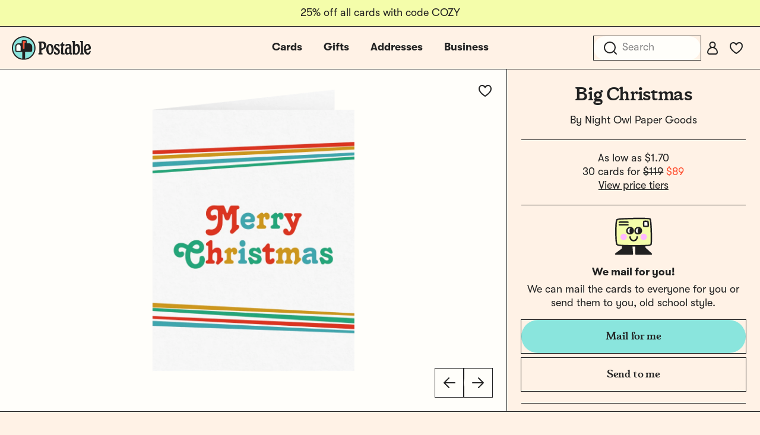

--- FILE ---
content_type: text/css
request_url: https://tags.srv.stackadapt.com/sa.css
body_size: -11
content:
:root {
    --sa-uid: '0-67dd0d4a-71bf-5d2e-7009-0846b3a76078';
}

--- FILE ---
content_type: application/javascript
request_url: https://d2ct96dh4lkill.cloudfront.net/build/assets/index-BTluo0pu.js?v=1768946804
body_size: 6328
content:
function _(a){"@babel/helpers - typeof";return _=typeof Symbol=="function"&&typeof Symbol.iterator=="symbol"?function(t){return typeof t}:function(t){return t&&typeof Symbol=="function"&&t.constructor===Symbol&&t!==Symbol.prototype?"symbol":typeof t},_(a)}function h(a,t){if(t.length<a)throw new TypeError(a+" argument"+(a>1?"s":"")+" required, but only "+t.length+" present")}function te(a){return h(1,arguments),a instanceof Date||_(a)==="object"&&Object.prototype.toString.call(a)==="[object Date]"}function b(a){h(1,arguments);var t=Object.prototype.toString.call(a);return a instanceof Date||_(a)==="object"&&t==="[object Date]"?new Date(a.getTime()):typeof a=="number"||t==="[object Number]"?new Date(a):((typeof a=="string"||t==="[object String]")&&typeof console<"u"&&(console.warn("Starting with v2.0.0-beta.1 date-fns doesn't accept strings as date arguments. Please use `parseISO` to parse strings. See: https://github.com/date-fns/date-fns/blob/master/docs/upgradeGuide.md#string-arguments"),console.warn(new Error().stack)),new Date(NaN))}function ae(a){if(h(1,arguments),!te(a)&&typeof a!="number")return!1;var t=b(a);return!isNaN(Number(t))}function O(a){if(a===null||a===!0||a===!1)return NaN;var t=Number(a);return isNaN(t)?t:t<0?Math.ceil(t):Math.floor(t)}function re(a,t){h(2,arguments);var e=b(a).getTime(),r=O(t);return new Date(e+r)}function ne(a,t){h(2,arguments);var e=O(t);return re(a,-e)}var ie=864e5;function oe(a){h(1,arguments);var t=b(a),e=t.getTime();t.setUTCMonth(0,1),t.setUTCHours(0,0,0,0);var r=t.getTime(),n=e-r;return Math.floor(n/ie)+1}function E(a){h(1,arguments);var t=1,e=b(a),r=e.getUTCDay(),n=(r<t?7:0)+r-t;return e.setUTCDate(e.getUTCDate()-n),e.setUTCHours(0,0,0,0),e}function A(a){h(1,arguments);var t=b(a),e=t.getUTCFullYear(),r=new Date(0);r.setUTCFullYear(e+1,0,4),r.setUTCHours(0,0,0,0);var n=E(r),i=new Date(0);i.setUTCFullYear(e,0,4),i.setUTCHours(0,0,0,0);var o=E(i);return t.getTime()>=n.getTime()?e+1:t.getTime()>=o.getTime()?e:e-1}function ue(a){h(1,arguments);var t=A(a),e=new Date(0);e.setUTCFullYear(t,0,4),e.setUTCHours(0,0,0,0);var r=E(e);return r}var se=6048e5;function de(a){h(1,arguments);var t=b(a),e=E(t).getTime()-ue(t).getTime();return Math.round(e/se)+1}var le={};function F(){return le}function N(a,t){var e,r,n,i,o,s,l,d;h(1,arguments);var f=F(),c=O((e=(r=(n=(i=t==null?void 0:t.weekStartsOn)!==null&&i!==void 0?i:t==null||(o=t.locale)===null||o===void 0||(s=o.options)===null||s===void 0?void 0:s.weekStartsOn)!==null&&n!==void 0?n:f.weekStartsOn)!==null&&r!==void 0?r:(l=f.locale)===null||l===void 0||(d=l.options)===null||d===void 0?void 0:d.weekStartsOn)!==null&&e!==void 0?e:0);if(!(c>=0&&c<=6))throw new RangeError("weekStartsOn must be between 0 and 6 inclusively");var v=b(a),m=v.getUTCDay(),w=(m<c?7:0)+m-c;return v.setUTCDate(v.getUTCDate()-w),v.setUTCHours(0,0,0,0),v}function B(a,t){var e,r,n,i,o,s,l,d;h(1,arguments);var f=b(a),c=f.getUTCFullYear(),v=F(),m=O((e=(r=(n=(i=t==null?void 0:t.firstWeekContainsDate)!==null&&i!==void 0?i:t==null||(o=t.locale)===null||o===void 0||(s=o.options)===null||s===void 0?void 0:s.firstWeekContainsDate)!==null&&n!==void 0?n:v.firstWeekContainsDate)!==null&&r!==void 0?r:(l=v.locale)===null||l===void 0||(d=l.options)===null||d===void 0?void 0:d.firstWeekContainsDate)!==null&&e!==void 0?e:1);if(!(m>=1&&m<=7))throw new RangeError("firstWeekContainsDate must be between 1 and 7 inclusively");var w=new Date(0);w.setUTCFullYear(c+1,0,m),w.setUTCHours(0,0,0,0);var M=N(w,t),p=new Date(0);p.setUTCFullYear(c,0,m),p.setUTCHours(0,0,0,0);var P=N(p,t);return f.getTime()>=M.getTime()?c+1:f.getTime()>=P.getTime()?c:c-1}function ce(a,t){var e,r,n,i,o,s,l,d;h(1,arguments);var f=F(),c=O((e=(r=(n=(i=t==null?void 0:t.firstWeekContainsDate)!==null&&i!==void 0?i:t==null||(o=t.locale)===null||o===void 0||(s=o.options)===null||s===void 0?void 0:s.firstWeekContainsDate)!==null&&n!==void 0?n:f.firstWeekContainsDate)!==null&&r!==void 0?r:(l=f.locale)===null||l===void 0||(d=l.options)===null||d===void 0?void 0:d.firstWeekContainsDate)!==null&&e!==void 0?e:1),v=B(a,t),m=new Date(0);m.setUTCFullYear(v,0,c),m.setUTCHours(0,0,0,0);var w=N(m,t);return w}var fe=6048e5;function me(a,t){h(1,arguments);var e=b(a),r=N(e,t).getTime()-ce(e,t).getTime();return Math.round(r/fe)+1}function u(a,t){for(var e=a<0?"-":"",r=Math.abs(a).toString();r.length<t;)r="0"+r;return e+r}var T={y:function(t,e){var r=t.getUTCFullYear(),n=r>0?r:1-r;return u(e==="yy"?n%100:n,e.length)},M:function(t,e){var r=t.getUTCMonth();return e==="M"?String(r+1):u(r+1,2)},d:function(t,e){return u(t.getUTCDate(),e.length)},a:function(t,e){var r=t.getUTCHours()/12>=1?"pm":"am";switch(e){case"a":case"aa":return r.toUpperCase();case"aaa":return r;case"aaaaa":return r[0];case"aaaa":default:return r==="am"?"a.m.":"p.m."}},h:function(t,e){return u(t.getUTCHours()%12||12,e.length)},H:function(t,e){return u(t.getUTCHours(),e.length)},m:function(t,e){return u(t.getUTCMinutes(),e.length)},s:function(t,e){return u(t.getUTCSeconds(),e.length)},S:function(t,e){var r=e.length,n=t.getUTCMilliseconds(),i=Math.floor(n*Math.pow(10,r-3));return u(i,e.length)}},D={midnight:"midnight",noon:"noon",morning:"morning",afternoon:"afternoon",evening:"evening",night:"night"},he={G:function(t,e,r){var n=t.getUTCFullYear()>0?1:0;switch(e){case"G":case"GG":case"GGG":return r.era(n,{width:"abbreviated"});case"GGGGG":return r.era(n,{width:"narrow"});case"GGGG":default:return r.era(n,{width:"wide"})}},y:function(t,e,r){if(e==="yo"){var n=t.getUTCFullYear(),i=n>0?n:1-n;return r.ordinalNumber(i,{unit:"year"})}return T.y(t,e)},Y:function(t,e,r,n){var i=B(t,n),o=i>0?i:1-i;if(e==="YY"){var s=o%100;return u(s,2)}return e==="Yo"?r.ordinalNumber(o,{unit:"year"}):u(o,e.length)},R:function(t,e){var r=A(t);return u(r,e.length)},u:function(t,e){var r=t.getUTCFullYear();return u(r,e.length)},Q:function(t,e,r){var n=Math.ceil((t.getUTCMonth()+1)/3);switch(e){case"Q":return String(n);case"QQ":return u(n,2);case"Qo":return r.ordinalNumber(n,{unit:"quarter"});case"QQQ":return r.quarter(n,{width:"abbreviated",context:"formatting"});case"QQQQQ":return r.quarter(n,{width:"narrow",context:"formatting"});case"QQQQ":default:return r.quarter(n,{width:"wide",context:"formatting"})}},q:function(t,e,r){var n=Math.ceil((t.getUTCMonth()+1)/3);switch(e){case"q":return String(n);case"qq":return u(n,2);case"qo":return r.ordinalNumber(n,{unit:"quarter"});case"qqq":return r.quarter(n,{width:"abbreviated",context:"standalone"});case"qqqqq":return r.quarter(n,{width:"narrow",context:"standalone"});case"qqqq":default:return r.quarter(n,{width:"wide",context:"standalone"})}},M:function(t,e,r){var n=t.getUTCMonth();switch(e){case"M":case"MM":return T.M(t,e);case"Mo":return r.ordinalNumber(n+1,{unit:"month"});case"MMM":return r.month(n,{width:"abbreviated",context:"formatting"});case"MMMMM":return r.month(n,{width:"narrow",context:"formatting"});case"MMMM":default:return r.month(n,{width:"wide",context:"formatting"})}},L:function(t,e,r){var n=t.getUTCMonth();switch(e){case"L":return String(n+1);case"LL":return u(n+1,2);case"Lo":return r.ordinalNumber(n+1,{unit:"month"});case"LLL":return r.month(n,{width:"abbreviated",context:"standalone"});case"LLLLL":return r.month(n,{width:"narrow",context:"standalone"});case"LLLL":default:return r.month(n,{width:"wide",context:"standalone"})}},w:function(t,e,r,n){var i=me(t,n);return e==="wo"?r.ordinalNumber(i,{unit:"week"}):u(i,e.length)},I:function(t,e,r){var n=de(t);return e==="Io"?r.ordinalNumber(n,{unit:"week"}):u(n,e.length)},d:function(t,e,r){return e==="do"?r.ordinalNumber(t.getUTCDate(),{unit:"date"}):T.d(t,e)},D:function(t,e,r){var n=oe(t);return e==="Do"?r.ordinalNumber(n,{unit:"dayOfYear"}):u(n,e.length)},E:function(t,e,r){var n=t.getUTCDay();switch(e){case"E":case"EE":case"EEE":return r.day(n,{width:"abbreviated",context:"formatting"});case"EEEEE":return r.day(n,{width:"narrow",context:"formatting"});case"EEEEEE":return r.day(n,{width:"short",context:"formatting"});case"EEEE":default:return r.day(n,{width:"wide",context:"formatting"})}},e:function(t,e,r,n){var i=t.getUTCDay(),o=(i-n.weekStartsOn+8)%7||7;switch(e){case"e":return String(o);case"ee":return u(o,2);case"eo":return r.ordinalNumber(o,{unit:"day"});case"eee":return r.day(i,{width:"abbreviated",context:"formatting"});case"eeeee":return r.day(i,{width:"narrow",context:"formatting"});case"eeeeee":return r.day(i,{width:"short",context:"formatting"});case"eeee":default:return r.day(i,{width:"wide",context:"formatting"})}},c:function(t,e,r,n){var i=t.getUTCDay(),o=(i-n.weekStartsOn+8)%7||7;switch(e){case"c":return String(o);case"cc":return u(o,e.length);case"co":return r.ordinalNumber(o,{unit:"day"});case"ccc":return r.day(i,{width:"abbreviated",context:"standalone"});case"ccccc":return r.day(i,{width:"narrow",context:"standalone"});case"cccccc":return r.day(i,{width:"short",context:"standalone"});case"cccc":default:return r.day(i,{width:"wide",context:"standalone"})}},i:function(t,e,r){var n=t.getUTCDay(),i=n===0?7:n;switch(e){case"i":return String(i);case"ii":return u(i,e.length);case"io":return r.ordinalNumber(i,{unit:"day"});case"iii":return r.day(n,{width:"abbreviated",context:"formatting"});case"iiiii":return r.day(n,{width:"narrow",context:"formatting"});case"iiiiii":return r.day(n,{width:"short",context:"formatting"});case"iiii":default:return r.day(n,{width:"wide",context:"formatting"})}},a:function(t,e,r){var n=t.getUTCHours(),i=n/12>=1?"pm":"am";switch(e){case"a":case"aa":return r.dayPeriod(i,{width:"abbreviated",context:"formatting"});case"aaa":return r.dayPeriod(i,{width:"abbreviated",context:"formatting"}).toLowerCase();case"aaaaa":return r.dayPeriod(i,{width:"narrow",context:"formatting"});case"aaaa":default:return r.dayPeriod(i,{width:"wide",context:"formatting"})}},b:function(t,e,r){var n=t.getUTCHours(),i;switch(n===12?i=D.noon:n===0?i=D.midnight:i=n/12>=1?"pm":"am",e){case"b":case"bb":return r.dayPeriod(i,{width:"abbreviated",context:"formatting"});case"bbb":return r.dayPeriod(i,{width:"abbreviated",context:"formatting"}).toLowerCase();case"bbbbb":return r.dayPeriod(i,{width:"narrow",context:"formatting"});case"bbbb":default:return r.dayPeriod(i,{width:"wide",context:"formatting"})}},B:function(t,e,r){var n=t.getUTCHours(),i;switch(n>=17?i=D.evening:n>=12?i=D.afternoon:n>=4?i=D.morning:i=D.night,e){case"B":case"BB":case"BBB":return r.dayPeriod(i,{width:"abbreviated",context:"formatting"});case"BBBBB":return r.dayPeriod(i,{width:"narrow",context:"formatting"});case"BBBB":default:return r.dayPeriod(i,{width:"wide",context:"formatting"})}},h:function(t,e,r){if(e==="ho"){var n=t.getUTCHours()%12;return n===0&&(n=12),r.ordinalNumber(n,{unit:"hour"})}return T.h(t,e)},H:function(t,e,r){return e==="Ho"?r.ordinalNumber(t.getUTCHours(),{unit:"hour"}):T.H(t,e)},K:function(t,e,r){var n=t.getUTCHours()%12;return e==="Ko"?r.ordinalNumber(n,{unit:"hour"}):u(n,e.length)},k:function(t,e,r){var n=t.getUTCHours();return n===0&&(n=24),e==="ko"?r.ordinalNumber(n,{unit:"hour"}):u(n,e.length)},m:function(t,e,r){return e==="mo"?r.ordinalNumber(t.getUTCMinutes(),{unit:"minute"}):T.m(t,e)},s:function(t,e,r){return e==="so"?r.ordinalNumber(t.getUTCSeconds(),{unit:"second"}):T.s(t,e)},S:function(t,e){return T.S(t,e)},X:function(t,e,r,n){var i=n._originalDate||t,o=i.getTimezoneOffset();if(o===0)return"Z";switch(e){case"X":return j(o);case"XXXX":case"XX":return C(o);case"XXXXX":case"XXX":default:return C(o,":")}},x:function(t,e,r,n){var i=n._originalDate||t,o=i.getTimezoneOffset();switch(e){case"x":return j(o);case"xxxx":case"xx":return C(o);case"xxxxx":case"xxx":default:return C(o,":")}},O:function(t,e,r,n){var i=n._originalDate||t,o=i.getTimezoneOffset();switch(e){case"O":case"OO":case"OOO":return"GMT"+X(o,":");case"OOOO":default:return"GMT"+C(o,":")}},z:function(t,e,r,n){var i=n._originalDate||t,o=i.getTimezoneOffset();switch(e){case"z":case"zz":case"zzz":return"GMT"+X(o,":");case"zzzz":default:return"GMT"+C(o,":")}},t:function(t,e,r,n){var i=n._originalDate||t,o=Math.floor(i.getTime()/1e3);return u(o,e.length)},T:function(t,e,r,n){var i=n._originalDate||t,o=i.getTime();return u(o,e.length)}};function X(a,t){var e=a>0?"-":"+",r=Math.abs(a),n=Math.floor(r/60),i=r%60;if(i===0)return e+String(n);var o=t;return e+String(n)+o+u(i,2)}function j(a,t){if(a%60===0){var e=a>0?"-":"+";return e+u(Math.abs(a)/60,2)}return C(a,t)}function C(a,t){var e=t||"",r=a>0?"-":"+",n=Math.abs(a),i=u(Math.floor(n/60),2),o=u(n%60,2);return r+i+e+o}var G=function(t,e){switch(t){case"P":return e.date({width:"short"});case"PP":return e.date({width:"medium"});case"PPP":return e.date({width:"long"});case"PPPP":default:return e.date({width:"full"})}},V=function(t,e){switch(t){case"p":return e.time({width:"short"});case"pp":return e.time({width:"medium"});case"ppp":return e.time({width:"long"});case"pppp":default:return e.time({width:"full"})}},ve=function(t,e){var r=t.match(/(P+)(p+)?/)||[],n=r[1],i=r[2];if(!i)return G(t,e);var o;switch(n){case"P":o=e.dateTime({width:"short"});break;case"PP":o=e.dateTime({width:"medium"});break;case"PPP":o=e.dateTime({width:"long"});break;case"PPPP":default:o=e.dateTime({width:"full"});break}return o.replace("{{date}}",G(n,e)).replace("{{time}}",V(i,e))},ge={p:V,P:ve};function we(a){var t=new Date(Date.UTC(a.getFullYear(),a.getMonth(),a.getDate(),a.getHours(),a.getMinutes(),a.getSeconds(),a.getMilliseconds()));return t.setUTCFullYear(a.getFullYear()),a.getTime()-t.getTime()}var be=["D","DD"],ye=["YY","YYYY"];function Te(a){return be.indexOf(a)!==-1}function pe(a){return ye.indexOf(a)!==-1}function I(a,t,e){if(a==="YYYY")throw new RangeError("Use `yyyy` instead of `YYYY` (in `".concat(t,"`) for formatting years to the input `").concat(e,"`; see: https://github.com/date-fns/date-fns/blob/master/docs/unicodeTokens.md"));if(a==="YY")throw new RangeError("Use `yy` instead of `YY` (in `".concat(t,"`) for formatting years to the input `").concat(e,"`; see: https://github.com/date-fns/date-fns/blob/master/docs/unicodeTokens.md"));if(a==="D")throw new RangeError("Use `d` instead of `D` (in `".concat(t,"`) for formatting days of the month to the input `").concat(e,"`; see: https://github.com/date-fns/date-fns/blob/master/docs/unicodeTokens.md"));if(a==="DD")throw new RangeError("Use `dd` instead of `DD` (in `".concat(t,"`) for formatting days of the month to the input `").concat(e,"`; see: https://github.com/date-fns/date-fns/blob/master/docs/unicodeTokens.md"))}var Ce={lessThanXSeconds:{one:"less than a second",other:"less than {{count}} seconds"},xSeconds:{one:"1 second",other:"{{count}} seconds"},halfAMinute:"half a minute",lessThanXMinutes:{one:"less than a minute",other:"less than {{count}} minutes"},xMinutes:{one:"1 minute",other:"{{count}} minutes"},aboutXHours:{one:"about 1 hour",other:"about {{count}} hours"},xHours:{one:"1 hour",other:"{{count}} hours"},xDays:{one:"1 day",other:"{{count}} days"},aboutXWeeks:{one:"about 1 week",other:"about {{count}} weeks"},xWeeks:{one:"1 week",other:"{{count}} weeks"},aboutXMonths:{one:"about 1 month",other:"about {{count}} months"},xMonths:{one:"1 month",other:"{{count}} months"},aboutXYears:{one:"about 1 year",other:"about {{count}} years"},xYears:{one:"1 year",other:"{{count}} years"},overXYears:{one:"over 1 year",other:"over {{count}} years"},almostXYears:{one:"almost 1 year",other:"almost {{count}} years"}},Oe=function(t,e,r){var n,i=Ce[t];return typeof i=="string"?n=i:e===1?n=i.one:n=i.other.replace("{{count}}",e.toString()),r!=null&&r.addSuffix?r.comparison&&r.comparison>0?"in "+n:n+" ago":n};function Q(a){return function(){var t=arguments.length>0&&arguments[0]!==void 0?arguments[0]:{},e=t.width?String(t.width):a.defaultWidth,r=a.formats[e]||a.formats[a.defaultWidth];return r}}var De={full:"EEEE, MMMM do, y",long:"MMMM do, y",medium:"MMM d, y",short:"MM/dd/yyyy"},Me={full:"h:mm:ss a zzzz",long:"h:mm:ss a z",medium:"h:mm:ss a",short:"h:mm a"},Pe={full:"{{date}} 'at' {{time}}",long:"{{date}} 'at' {{time}}",medium:"{{date}}, {{time}}",short:"{{date}}, {{time}}"},ke={date:Q({formats:De,defaultWidth:"full"}),time:Q({formats:Me,defaultWidth:"full"}),dateTime:Q({formats:Pe,defaultWidth:"full"})},Se={lastWeek:"'last' eeee 'at' p",yesterday:"'yesterday at' p",today:"'today at' p",tomorrow:"'tomorrow at' p",nextWeek:"eeee 'at' p",other:"P"},We=function(t,e,r,n){return Se[t]};function W(a){return function(t,e){var r=e!=null&&e.context?String(e.context):"standalone",n;if(r==="formatting"&&a.formattingValues){var i=a.defaultFormattingWidth||a.defaultWidth,o=e!=null&&e.width?String(e.width):i;n=a.formattingValues[o]||a.formattingValues[i]}else{var s=a.defaultWidth,l=e!=null&&e.width?String(e.width):a.defaultWidth;n=a.values[l]||a.values[s]}var d=a.argumentCallback?a.argumentCallback(t):t;return n[d]}}var xe={narrow:["B","A"],abbreviated:["BC","AD"],wide:["Before Christ","Anno Domini"]},Ue={narrow:["1","2","3","4"],abbreviated:["Q1","Q2","Q3","Q4"],wide:["1st quarter","2nd quarter","3rd quarter","4th quarter"]},Ye={narrow:["J","F","M","A","M","J","J","A","S","O","N","D"],abbreviated:["Jan","Feb","Mar","Apr","May","Jun","Jul","Aug","Sep","Oct","Nov","Dec"],wide:["January","February","March","April","May","June","July","August","September","October","November","December"]},_e={narrow:["S","M","T","W","T","F","S"],short:["Su","Mo","Tu","We","Th","Fr","Sa"],abbreviated:["Sun","Mon","Tue","Wed","Thu","Fri","Sat"],wide:["Sunday","Monday","Tuesday","Wednesday","Thursday","Friday","Saturday"]},Ee={narrow:{am:"a",pm:"p",midnight:"mi",noon:"n",morning:"morning",afternoon:"afternoon",evening:"evening",night:"night"},abbreviated:{am:"AM",pm:"PM",midnight:"midnight",noon:"noon",morning:"morning",afternoon:"afternoon",evening:"evening",night:"night"},wide:{am:"a.m.",pm:"p.m.",midnight:"midnight",noon:"noon",morning:"morning",afternoon:"afternoon",evening:"evening",night:"night"}},Ne={narrow:{am:"a",pm:"p",midnight:"mi",noon:"n",morning:"in the morning",afternoon:"in the afternoon",evening:"in the evening",night:"at night"},abbreviated:{am:"AM",pm:"PM",midnight:"midnight",noon:"noon",morning:"in the morning",afternoon:"in the afternoon",evening:"in the evening",night:"at night"},wide:{am:"a.m.",pm:"p.m.",midnight:"midnight",noon:"noon",morning:"in the morning",afternoon:"in the afternoon",evening:"in the evening",night:"at night"}},Fe=function(t,e){var r=Number(t),n=r%100;if(n>20||n<10)switch(n%10){case 1:return r+"st";case 2:return r+"nd";case 3:return r+"rd"}return r+"th"},qe={ordinalNumber:Fe,era:W({values:xe,defaultWidth:"wide"}),quarter:W({values:Ue,defaultWidth:"wide",argumentCallback:function(t){return t-1}}),month:W({values:Ye,defaultWidth:"wide"}),day:W({values:_e,defaultWidth:"wide"}),dayPeriod:W({values:Ee,defaultWidth:"wide",formattingValues:Ne,defaultFormattingWidth:"wide"})};function x(a){return function(t){var e=arguments.length>1&&arguments[1]!==void 0?arguments[1]:{},r=e.width,n=r&&a.matchPatterns[r]||a.matchPatterns[a.defaultMatchWidth],i=t.match(n);if(!i)return null;var o=i[0],s=r&&a.parsePatterns[r]||a.parsePatterns[a.defaultParseWidth],l=Array.isArray(s)?Le(s,function(c){return c.test(o)}):$e(s,function(c){return c.test(o)}),d;d=a.valueCallback?a.valueCallback(l):l,d=e.valueCallback?e.valueCallback(d):d;var f=t.slice(o.length);return{value:d,rest:f}}}function $e(a,t){for(var e in a)if(a.hasOwnProperty(e)&&t(a[e]))return e}function Le(a,t){for(var e=0;e<a.length;e++)if(t(a[e]))return e}function He(a){return function(t){var e=arguments.length>1&&arguments[1]!==void 0?arguments[1]:{},r=t.match(a.matchPattern);if(!r)return null;var n=r[0],i=t.match(a.parsePattern);if(!i)return null;var o=a.valueCallback?a.valueCallback(i[0]):i[0];o=e.valueCallback?e.valueCallback(o):o;var s=t.slice(n.length);return{value:o,rest:s}}}var Re=/^(\d+)(th|st|nd|rd)?/i,Qe=/\d+/i,Xe={narrow:/^(b|a)/i,abbreviated:/^(b\.?\s?c\.?|b\.?\s?c\.?\s?e\.?|a\.?\s?d\.?|c\.?\s?e\.?)/i,wide:/^(before christ|before common era|anno domini|common era)/i},je={any:[/^b/i,/^(a|c)/i]},Ge={narrow:/^[1234]/i,abbreviated:/^q[1234]/i,wide:/^[1234](th|st|nd|rd)? quarter/i},Ie={any:[/1/i,/2/i,/3/i,/4/i]},Ae={narrow:/^[jfmasond]/i,abbreviated:/^(jan|feb|mar|apr|may|jun|jul|aug|sep|oct|nov|dec)/i,wide:/^(january|february|march|april|may|june|july|august|september|october|november|december)/i},Be={narrow:[/^j/i,/^f/i,/^m/i,/^a/i,/^m/i,/^j/i,/^j/i,/^a/i,/^s/i,/^o/i,/^n/i,/^d/i],any:[/^ja/i,/^f/i,/^mar/i,/^ap/i,/^may/i,/^jun/i,/^jul/i,/^au/i,/^s/i,/^o/i,/^n/i,/^d/i]},Ve={narrow:/^[smtwf]/i,short:/^(su|mo|tu|we|th|fr|sa)/i,abbreviated:/^(sun|mon|tue|wed|thu|fri|sat)/i,wide:/^(sunday|monday|tuesday|wednesday|thursday|friday|saturday)/i},Je={narrow:[/^s/i,/^m/i,/^t/i,/^w/i,/^t/i,/^f/i,/^s/i],any:[/^su/i,/^m/i,/^tu/i,/^w/i,/^th/i,/^f/i,/^sa/i]},Ke={narrow:/^(a|p|mi|n|(in the|at) (morning|afternoon|evening|night))/i,any:/^([ap]\.?\s?m\.?|midnight|noon|(in the|at) (morning|afternoon|evening|night))/i},ze={any:{am:/^a/i,pm:/^p/i,midnight:/^mi/i,noon:/^no/i,morning:/morning/i,afternoon:/afternoon/i,evening:/evening/i,night:/night/i}},Ze={ordinalNumber:He({matchPattern:Re,parsePattern:Qe,valueCallback:function(t){return parseInt(t,10)}}),era:x({matchPatterns:Xe,defaultMatchWidth:"wide",parsePatterns:je,defaultParseWidth:"any"}),quarter:x({matchPatterns:Ge,defaultMatchWidth:"wide",parsePatterns:Ie,defaultParseWidth:"any",valueCallback:function(t){return t+1}}),month:x({matchPatterns:Ae,defaultMatchWidth:"wide",parsePatterns:Be,defaultParseWidth:"any"}),day:x({matchPatterns:Ve,defaultMatchWidth:"wide",parsePatterns:Je,defaultParseWidth:"any"}),dayPeriod:x({matchPatterns:Ke,defaultMatchWidth:"any",parsePatterns:ze,defaultParseWidth:"any"})},et={code:"en-US",formatDistance:Oe,formatLong:ke,formatRelative:We,localize:qe,match:Ze,options:{weekStartsOn:0,firstWeekContainsDate:1}},tt=/[yYQqMLwIdDecihHKkms]o|(\w)\1*|''|'(''|[^'])+('|$)|./g,at=/P+p+|P+|p+|''|'(''|[^'])+('|$)|./g,rt=/^'([^]*?)'?$/,nt=/''/g,it=/[a-zA-Z]/;function ut(a,t,e){var r,n,i,o,s,l,d,f,c,v,m,w,M,p,P,q,$,L;h(2,arguments);var J=String(t),k=F(),S=(r=(n=e==null?void 0:e.locale)!==null&&n!==void 0?n:k.locale)!==null&&r!==void 0?r:et,H=O((i=(o=(s=(l=e==null?void 0:e.firstWeekContainsDate)!==null&&l!==void 0?l:e==null||(d=e.locale)===null||d===void 0||(f=d.options)===null||f===void 0?void 0:f.firstWeekContainsDate)!==null&&s!==void 0?s:k.firstWeekContainsDate)!==null&&o!==void 0?o:(c=k.locale)===null||c===void 0||(v=c.options)===null||v===void 0?void 0:v.firstWeekContainsDate)!==null&&i!==void 0?i:1);if(!(H>=1&&H<=7))throw new RangeError("firstWeekContainsDate must be between 1 and 7 inclusively");var R=O((m=(w=(M=(p=e==null?void 0:e.weekStartsOn)!==null&&p!==void 0?p:e==null||(P=e.locale)===null||P===void 0||(q=P.options)===null||q===void 0?void 0:q.weekStartsOn)!==null&&M!==void 0?M:k.weekStartsOn)!==null&&w!==void 0?w:($=k.locale)===null||$===void 0||(L=$.options)===null||L===void 0?void 0:L.weekStartsOn)!==null&&m!==void 0?m:0);if(!(R>=0&&R<=6))throw new RangeError("weekStartsOn must be between 0 and 6 inclusively");if(!S.localize)throw new RangeError("locale must contain localize property");if(!S.formatLong)throw new RangeError("locale must contain formatLong property");var U=b(a);if(!ae(U))throw new RangeError("Invalid time value");var K=we(U),z=ne(U,K),Z={firstWeekContainsDate:H,weekStartsOn:R,locale:S,_originalDate:U},ee=J.match(at).map(function(g){var y=g[0];if(y==="p"||y==="P"){var Y=ge[y];return Y(g,S.formatLong)}return g}).join("").match(tt).map(function(g){if(g==="''")return"'";var y=g[0];if(y==="'")return ot(g);var Y=he[y];if(Y)return!(e!=null&&e.useAdditionalWeekYearTokens)&&pe(g)&&I(g,t,String(a)),!(e!=null&&e.useAdditionalDayOfYearTokens)&&Te(g)&&I(g,t,String(a)),Y(z,g,S.localize,Z);if(y.match(it))throw new RangeError("Format string contains an unescaped latin alphabet character `"+y+"`");return g}).join("");return ee}function ot(a){var t=a.match(rt);return t?t[1].replace(nt,"'"):a}export{_,b as a,E as b,me as c,de as d,F as e,ut as f,B as g,ge as h,pe as i,I as j,Te as k,et as l,ne as m,we as n,h as r,N as s,O as t};


--- FILE ---
content_type: application/javascript
request_url: https://d2ct96dh4lkill.cloudfront.net/build/assets/app-legacy-Bskidp0r.js?v=1768946804
body_size: 99397
content:
System.register(["./jquery-legacy-DU5GONWx.js","./Services-legacy-B8_rZ-7G.js","./fitInContainer-legacy-CqQ8QGfQ.js","./vue.esm-legacy-B3Ic1d9n.js","./_commonjsHelpers-legacy-DZmJCb0S.js","./_plugin-vue2_normalizer-legacy-lhQrr9eq.js"],function(e,t){"use strict";var n,r,i,a,o;return{setters:[e=>{n=e.$},null,e=>{r=e.f},e=>{i=e.V},e=>{a=e.g},e=>{o=e.n}],execute:function(){var s=document.createElement("style");s.textContent='@font-face{font-display:fallback;font-family:tt-postable-regular;src:url(/build/assets/TT_Postable_Regular-DR5vz_JN.woff2) format("woff2"),url(/build/assets/TT_Postable_Regular-BU6hTjK9.woff) format("woff");font-weight:400;font-style:normal;-webkit-font-smoothing:antialiased}@font-face{font-display:fallback;font-family:tt-postable-bold;src:url(/build/assets/TT_Postable_Bold-pMySGqii.woff2) format("woff2"),url(/build/assets/TT_Postable_Bold-BdR20oi1.woff) format("woff");font-weight:400;font-style:normal}@font-face{font-display:fallback;font-family:birthstone-regular;src:url(/build/assets/Birthstone-Regular-D_y3kinA.woff2) format("woff2"),url(/build/assets/Birthstone-Regular-CdKO0X1S.woff) format("woff");font-weight:400;font-style:normal;-webkit-font-smoothing:antialiased}@font-face{font-display:fallback;font-family:cutive-regular;src:url(/build/assets/Cutive-Regular-z4kGmR-W.woff2) format("woff2"),url(/build/assets/Cutive-Regular-Cd47_osx.woff) format("woff");font-weight:400;font-style:normal;-webkit-font-smoothing:antialiased}@font-face{font-display:fallback;font-family:gooper7-bold;src:url(/build/assets/Gooper7-Bold-DOOHxHvM.woff2) format("woff2"),url(/build/assets/Gooper7-Bold-BV7cSDD1.woff) format("woff");font-weight:400;font-style:normal;-webkit-font-smoothing:antialiased}@font-face{font-display:fallback;font-family:marcellus-regular;src:url(/build/assets/Marcellus-Regular-BJMY2Lm9.woff2) format("woff2"),url(/build/assets/Marcellus-Regular-CE3sCoZC.woff) format("woff");font-weight:400;font-style:normal;-webkit-font-smoothing:antialiased}@font-face{font-display:fallback;font-family:nunito-black;src:url(/build/assets/Nunito-Black-Cc7vFe77.woff2) format("woff2"),url(/build/assets/Nunito-Black-Ily9Y4V9.woff) format("woff");font-weight:400;font-style:normal;-webkit-font-smoothing:antialiased}@font-face{font-display:fallback;font-family:playfairdisplay-semibold;src:url(/build/assets/PlayfairDisplay-SemiBold-QeOqitge.woff2) format("woff2"),url(/build/assets/PlayfairDisplay-SemiBold--9K12NDK.woff) format("woff");font-weight:400;font-style:normal;-webkit-font-smoothing:antialiased}@font-face{font-display:fallback;font-family:rubik-black;src:url(/build/assets/Rubik-Black-BaBsel-j.woff2) format("woff2"),url(/build/assets/Rubik-Black-BsF3NFHW.woff) format("woff");font-weight:400;font-style:normal;-webkit-font-smoothing:antialiased}@font-face{font-display:fallback;font-family:brandongrotesque-regular;src:url(/build/assets/brandongrotesque-regular-Dwjpm7hz.woff2) format("woff2"),url(/build/assets/brandongrotesque-regular-BLXw8ilx.woff) format("woff");font-weight:400;font-style:normal;-webkit-font-smoothing:antialiased}@font-face{font-display:fallback;font-family:brandongrotesque-bold;src:url(/build/assets/brandongrotesque-bold-B9r_0aG8.woff2) format("woff2"),url(/build/assets/brandongrotesque-bold-C95Kvocc.woff) format("woff");font-weight:400;font-style:normal}@font-face{font-display:fallback;font-family:helveticarounded-std;src:url(/build/assets/HelveticaRoundedLTStd-BdCn--3KExIDn.eot?v=3);src:url(/build/assets/HelveticaRoundedLTStd-BdCn--3KExIDn.eot?v=3#iefix) format("embedded-opentype"),url(/build/assets/HelveticaRoundedLTStd-BdCn-yvC1OY-1.woff2?v=3) format("woff2"),url(/build/assets/HelveticaRoundedLTStd-BdCn-Dim_OHB5.woff?v=3) format("woff"),url(/build/assets/HelveticaRoundedLTStd-BdCn-DFY7dzh8.svg?v=3#HelveticaRoundedLTStd-BdCn) format("svg");font-weight:400;font-style:normal}@font-face{font-display:fallback;font-family:ankecalligraphic;src:url(/build/assets/ankecall-webfont-DjkZX-24.eot);src:url(/build/assets/ankecall-webfont-DjkZX-24.eot?#iefix) format("embedded-opentype"),url(/build/assets/ankecall-webfont-BfAwXAZA.woff) format("woff"),url(/build/assets/ankecall-webfont-wB-uiDi6.ttf) format("truetype"),url(/build/assets/ankecall-webfont-BPhv2wnl.svg?#anke_calligraphic_fgregular) format("svg");font-weight:400;font-style:normal}@font-face{font-display:fallback;font-family:oldnewspapertype;src:url(/build/assets/oldnewspapertypes-webfont-DltPe679.eot);src:url(/build/assets/oldnewspapertypes-webfont-DltPe679.eot?#iefix) format("embedded-opentype"),url(/build/assets/oldnewspapertypes-webfont-CKa6ii33.woff) format("woff"),url(/build/assets/oldnewspapertypes-webfont-oS6o5Kax.ttf) format("truetype"),url(/build/assets/oldnewspapertypes-webfont-UhlEAXzS.svg?#oldnewspapertypesregular) format("svg");font-weight:400;font-style:normal}@font-face{font-display:fallback;font-family:kidtypecrayon;src:url(/build/assets/kitypec_-webfont-BMK63qqz.eot);src:url(/build/assets/kitypec_-webfont-BMK63qqz.eot?#iefix) format("embedded-opentype"),url(/build/assets/kitypec_-webfont-DZwwOQrQ.woff) format("woff"),url(/build/assets/kitypec_-webfont-DKWDsppH.ttf) format("truetype"),url(/build/assets/kitypec_-webfont-B8w3SDQ9.svg?#kidtype-crayonacrayona) format("svg");font-weight:400;font-style:normal}@font-face{font-display:fallback;font-family:josefin;src:url(/build/assets/josefinslab-semibold-webfont-C6l4mFYZ.eot);src:url(/build/assets/josefinslab-semibold-webfont-C6l4mFYZ.eot?#iefix) format("embedded-opentype"),url(/build/assets/josefinslab-semibold-webfont-CttsRqoy.woff2) format("woff2"),url(/build/assets/josefinslab-semibold-webfont-KANevYUp.woff) format("woff"),url(/build/assets/josefinslab-semibold-webfont-DQhZKwKi.ttf) format("truetype"),url(/build/assets/josefinslab-semibold-webfont-BqjPBSqY.svg?#josefin_slabsemibold) format("svg");font-weight:400;font-style:normal}@font-face{font-display:fallback;font-family:baskerville;src:url(/build/assets/librebaskerville-regular-webfont-X7Z7BnX4.eot);src:url(/build/assets/librebaskerville-regular-webfont-X7Z7BnX4.eot?#iefix) format("embedded-opentype"),url(/build/assets/librebaskerville-regular-webfont-kr-FRcLY.woff2) format("woff2"),url(/build/assets/librebaskerville-regular-webfont-Cz5Pi47W.woff) format("woff"),url(/build/assets/librebaskerville-regular-webfont-uszTFDeT.ttf) format("truetype"),url(/build/assets/librebaskerville-regular-webfont-jkPl7J1V.svg?#libre_baskervilleregular) format("svg");font-weight:400;font-style:normal}@font-face{font-display:fallback;font-family:poiretone;src:url(/build/assets/poiretone-regular-webfont-DmJThvjm.eot);src:url(/build/assets/poiretone-regular-webfont-DmJThvjm.eot?#iefix) format("embedded-opentype"),url(/build/assets/poiretone-regular-webfont-HI8QDXdD.woff2) format("woff2"),url(/build/assets/poiretone-regular-webfont-BcdarEZF.woff) format("woff"),url(/build/assets/poiretone-regular-webfont-DRuhLc38.ttf) format("truetype"),url(/build/assets/poiretone-regular-webfont-CBJOUeRG.svg?#poiret_oneregular) format("svg");font-weight:400;font-style:normal}@font-face{font-display:fallback;font-family:berlinerins;src:url(/build/assets/berlinerins-webfont-_45IAz-p.eot);src:url(/build/assets/berlinerins-webfont-_45IAz-p.eot?#iefix) format("embedded-opentype"),url(/build/assets/berlinerins-webfont-DzjLZ3dv.woff2) format("woff2"),url(/build/assets/berlinerins-webfont-p0SAWs73.woff) format("woff"),url(/build/assets/berlinerins-webfont-BDPeCd1o.ttf) format("truetype");font-weight:400;font-style:normal}@font-face{font-display:fallback;font-family:tenez;src:url(/build/assets/tenez-webfont-CI8lHNWX.eot);src:url(/build/assets/tenez-webfont-CI8lHNWX.eot?#iefix) format("embedded-opentype"),url(/build/assets/tenez-webfont-BNtHT-Q1.woff2) format("woff2"),url(/build/assets/tenez-webfont-CacK6xXA.woff) format("woff"),url(/build/assets/tenez-webfont-D21XR3kA.ttf) format("truetype");font-weight:400;font-style:normal}@font-face{font-display:fallback;font-family:sourcecode;src:url(/build/assets/biotif-webfont-CPx0TN0G.eot);src:url(/build/assets/biotif-webfont-CPx0TN0G.eot?#iefix) format("embedded-opentype"),url(/build/assets/biotif-webfont-4wYFhJXt.woff2) format("woff2"),url(/build/assets/biotif-webfont-C__d-ENh.woff) format("woff"),url(/build/assets/biotif-webfont-BxkFn4wo.ttf) format("truetype");font-weight:400;font-style:normal}@font-face{font-display:fallback;font-family:babyboston;src:url(/build/assets/babyboston-webfont-2cUKYcox.eot);src:url(/build/assets/babyboston-webfont-2cUKYcox.eot?#iefix) format("embedded-opentype"),url(/build/assets/babyboston-webfont-Cgf3IMLk.woff) format("woff"),url(/build/assets/babyboston-webfont-Baf7Kl3R.ttf) format("truetype"),url(/build/assets/babyboston-webfont-DtFcdvvp.svg?#baby_bostonregular) format("svg");font-weight:400;font-style:normal}@font-face{font-display:fallback;font-family:myunderwood;src:url(/build/assets/trixiepro-webfont-2qxsLlMe.eot);src:url(/build/assets/trixiepro-webfont-2qxsLlMe.eot?#iefix) format("embedded-opentype"),url(/build/assets/trixiepro-webfont-G4QwgJ4V.woff) format("woff"),url(/build/assets/trixiepro-webfont-Bu9rv6LZ.ttf) format("truetype"),url(/build/assets/trixiepro-webfont-Bp4_y9Ma.svg?#my_underwoodregular) format("svg");font-weight:400;font-style:normal}@font-face{font-display:fallback;font-family:urara;src:url(/build/assets/vLpUrara-D-ZqIf8x.woff) format("woff");font-weight:400;font-style:normal;font-feature-settings:"liga" 1;font-variant-ligatures:common-ligatures}@font-face{font-display:fallback;font-family:wilson;src:url(/build/assets/vLpWilson-Bn-hDXJI.woff) format("woff");font-weight:400;font-style:normal;font-feature-settings:"liga" 1;font-variant-ligatures:common-ligatures}@font-face{font-display:fallback;font-family:aldo;src:url(/build/assets/vLpAldo-BQbschmu.woff) format("woff");font-weight:400;font-style:normal;font-feature-settings:"liga" 1;font-variant-ligatures:common-ligatures}@font-face{font-display:fallback;font-family:lisa;src:url(/build/assets/vLpLisa-DlPLMvcm.woff) format("woff");font-weight:400;font-style:normal;font-feature-settings:"liga" 1;font-variant-ligatures:common-ligatures}@font-face{font-display:fallback;font-family:real;src:url(/build/assets/vLpReal-BS0KY7rZ.woff) format("woff");font-weight:400;font-style:normal;font-feature-settings:"liga" 1;font-variant-ligatures:common-ligatures}@font-face{font-display:fallback;font-family:tsui;src:url(/build/assets/vLpTsui-C9Wx8MPR.woff) format("woff");font-weight:400;font-style:normal;font-feature-settings:"liga" 1;font-variant-ligatures:common-ligatures}@font-face{font-display:fallback;font-family:chris;src:url(/build/assets/vLpChris-CCjcfNKy.otf) format("opentype");font-weight:400;font-style:normal;font-feature-settings:"liga" 1;font-variant-ligatures:common-ligatures}@font-face{font-display:fallback;font-family:mdd;src:url(/build/assets/vLpMDDfont-BJT0C1Sg.woff) format("woff");font-weight:400;font-style:normal;font-feature-settings:"liga" 1;font-variant-ligatures:common-ligatures}@font-face{font-display:fallback;font-family:erhard;src:url(/build/assets/vLpErhard-Bh8JtL7B.woff) format("woff");font-weight:400;font-style:normal;font-feature-settings:"liga" 1;font-variant-ligatures:common-ligatures}@font-face{font-display:fallback;font-family:leslie;src:url(/build/assets/vLpLeslie-pfg6tYxe.woff) format("woff");font-weight:400;font-style:normal;font-feature-settings:"liga" 1;font-variant-ligatures:common-ligatures}@font-face{font-family:getty-medium;src:url(/build/assets/getty-medium-webfont-Cp4mYvy6.woff2) format("woff2"),url(/build/assets/getty-medium-webfont-CuQmqWin.woff) format("woff");font-weight:500;font-style:normal;font-display:fallback}@font-face{font-family:gt-walsheim-pt-regular;src:url(/build/assets/GT-Walsheim-PT-Regular-CurqjcX6.woff2) format("woff2"),url(/build/assets/GT-Walsheim-PT-Regular-DvmFYaQT.woff) format("woff"),url(/build/assets/GT-Walsheim-PT-Regular-Dqw8UW3k.ttf) format("truetype");font-weight:400;font-style:normal;font-display:fallback}@font-face{font-family:gt-walsheim-pt-regular-oblique;src:url(/build/assets/GT-Walsheim-PT-Regular-Oblique-BAsGHUQ9.woff2) format("woff2"),url(/build/assets/GT-Walsheim-PT-Regular-Oblique-DS337As9.woff) format("woff"),url(/build/assets/GT-Walsheim-PT-Regular-Oblique-DS4dTYbN.ttf) format("truetype");font-weight:400;font-style:oblique;font-display:fallback}@font-face{font-family:gt-walsheim-pt-bold;src:url(/build/assets/GT-Walsheim-PT-Bold-Dde_XFBr.woff2) format("woff2"),url(/build/assets/GT-Walsheim-PT-Bold-CGfPn8C4.woff) format("woff"),url(/build/assets/GT-Walsheim-PT-Bold-Xy0xwI47.ttf) format("truetype");font-weight:700;font-style:normal;font-display:fallback}@font-face{font-family:gt-walsheim-pt-bold-oblique;src:url(/build/assets/GT-Walsheim-PT-Bold-Oblique-Ba4PD97-.woff2) format("woff2"),url(/build/assets/GT-Walsheim-PT-Bold-Oblique-DkTWuCh1.woff) format("woff"),url(/build/assets/GT-Walsheim-PT-Bold-Oblique-BVuWjVRE.ttf) format("truetype");font-weight:700;font-style:oblique;font-display:fallback}*[data-font-family],*[data-font-family=urara],.font-urara{font-family:urara}*[data-font-family=josefin],.font-josefin{font-family:josefin}*[data-font-family=baskerville],.font-baskerville{font-family:baskerville}*[data-font-family=poiretone],.font-poiretone{font-family:poiretone}*[data-font-family=sourcecode],.font-sourcecode{font-family:sourcecode}*[data-font-family=myunderwood],.font-myunderwood{font-family:myunderwood}*[data-font-family=tenez],.font-tenez{font-family:tenez}*[data-font-family=berlinerins],.font-berlinerins{font-family:berlinerins}*[data-font-family=oldnewspapertype],.font-oldnewspapertype{font-family:oldnewspapertype}*[data-font-family=babyboston],.font-babyboston{font-family:babyboston}*[data-font-family=ankecalligraphic],.font-ankecalligraphic{font-family:ankecalligraphic}*[data-font-family=kidtypecrayon],.font-kidtypecrayon{font-family:kidtypecrayon}*[data-font-family=wilson],.font-wilson{font-family:wilson}*[data-font-family=aldo],.font-aldo{font-family:aldo}*[data-font-family=lisa],.font-lisa{font-family:lisa}*[data-font-family=real],.font-real{font-family:real}*[data-font-family=tsui],.font-tsui{font-family:tsui}*[data-font-family=chris],.font-chris{font-family:chris}*[data-font-family=ira],.font-ira{font-family:ira}*[data-font-family=mdd],.font-mdd{font-family:mdd}*[data-font-family=erhard],.font-erhard{font-family:erhard}*[data-font-family=leslie],.font-leslie{font-family:leslie}*[data-font-color],*[data-font-color=blue],.font-color-blue{color:#005ca6!important}*[data-font-color=black],.font-color-black{color:#000!important}*[data-font-color=purple],.font-color-purple{color:#7e3e98!important}*[data-font-color=crayon],.font-color-crayon{color:#e26b0a!important}*[data-font-color=brown],.font-color-brown{color:#672d03!important}*[data-font-color="#000000"]{color:#000!important}*[data-font-color="#00265D"]{color:#00265d!important}*[data-font-color="#005CA6"]{color:#005ca6!important}*[data-font-color="#652E75"]{color:#652e75!important}*[data-font-color="#DB262B"]{color:#db262b!important}.ais-SearchBox{width:100%}.ais-Highlight{font-size:inherit}.ais-Highlight-highlighted{background:none;color:inherit;font-size:inherit}@font-face{font-display:fallback;font-family:tt-postable-regular;src:url(/build/assets/TT_Postable_Regular-DR5vz_JN.woff2) format("woff2"),url(/build/assets/TT_Postable_Regular-BU6hTjK9.woff) format("woff");font-weight:400;font-style:normal;-webkit-font-smoothing:antialiased}@font-face{font-display:fallback;font-family:tt-postable-bold;src:url(/build/assets/TT_Postable_Bold-pMySGqii.woff2) format("woff2"),url(/build/assets/TT_Postable_Bold-BdR20oi1.woff) format("woff");font-weight:400;font-style:normal}@font-face{font-display:fallback;font-family:birthstone-regular;src:url(/build/assets/Birthstone-Regular-D_y3kinA.woff2) format("woff2"),url(/build/assets/Birthstone-Regular-CdKO0X1S.woff) format("woff");font-weight:400;font-style:normal;-webkit-font-smoothing:antialiased}@font-face{font-display:fallback;font-family:cutive-regular;src:url(/build/assets/Cutive-Regular-z4kGmR-W.woff2) format("woff2"),url(/build/assets/Cutive-Regular-Cd47_osx.woff) format("woff");font-weight:400;font-style:normal;-webkit-font-smoothing:antialiased}@font-face{font-display:fallback;font-family:gooper7-bold;src:url(/build/assets/Gooper7-Bold-DOOHxHvM.woff2) format("woff2"),url(/build/assets/Gooper7-Bold-BV7cSDD1.woff) format("woff");font-weight:400;font-style:normal;-webkit-font-smoothing:antialiased}@font-face{font-display:fallback;font-family:marcellus-regular;src:url(/build/assets/Marcellus-Regular-BJMY2Lm9.woff2) format("woff2"),url(/build/assets/Marcellus-Regular-CE3sCoZC.woff) format("woff");font-weight:400;font-style:normal;-webkit-font-smoothing:antialiased}@font-face{font-display:fallback;font-family:nunito-black;src:url(/build/assets/Nunito-Black-Cc7vFe77.woff2) format("woff2"),url(/build/assets/Nunito-Black-Ily9Y4V9.woff) format("woff");font-weight:400;font-style:normal;-webkit-font-smoothing:antialiased}@font-face{font-display:fallback;font-family:playfairdisplay-semibold;src:url(/build/assets/PlayfairDisplay-SemiBold-QeOqitge.woff2) format("woff2"),url(/build/assets/PlayfairDisplay-SemiBold--9K12NDK.woff) format("woff");font-weight:400;font-style:normal;-webkit-font-smoothing:antialiased}@font-face{font-display:fallback;font-family:rubik-black;src:url(/build/assets/Rubik-Black-BaBsel-j.woff2) format("woff2"),url(/build/assets/Rubik-Black-BsF3NFHW.woff) format("woff");font-weight:400;font-style:normal;-webkit-font-smoothing:antialiased}@font-face{font-display:fallback;font-family:brandongrotesque-regular;src:url(/build/assets/brandongrotesque-regular-Dwjpm7hz.woff2) format("woff2"),url(/build/assets/brandongrotesque-regular-BLXw8ilx.woff) format("woff");font-weight:400;font-style:normal;-webkit-font-smoothing:antialiased}@font-face{font-display:fallback;font-family:brandongrotesque-bold;src:url(/build/assets/brandongrotesque-bold-B9r_0aG8.woff2) format("woff2"),url(/build/assets/brandongrotesque-bold-C95Kvocc.woff) format("woff");font-weight:400;font-style:normal}@font-face{font-display:fallback;font-family:helveticarounded-std;src:url(/build/assets/HelveticaRoundedLTStd-BdCn--3KExIDn.eot?v=3);src:url(/build/assets/HelveticaRoundedLTStd-BdCn--3KExIDn.eot?v=3#iefix) format("embedded-opentype"),url(/build/assets/HelveticaRoundedLTStd-BdCn-yvC1OY-1.woff2?v=3) format("woff2"),url(/build/assets/HelveticaRoundedLTStd-BdCn-Dim_OHB5.woff?v=3) format("woff"),url(/build/assets/HelveticaRoundedLTStd-BdCn-DFY7dzh8.svg?v=3#HelveticaRoundedLTStd-BdCn) format("svg");font-weight:400;font-style:normal}@font-face{font-display:fallback;font-family:ankecalligraphic;src:url(/build/assets/ankecall-webfont-DjkZX-24.eot);src:url(/build/assets/ankecall-webfont-DjkZX-24.eot?#iefix) format("embedded-opentype"),url(/build/assets/ankecall-webfont-BfAwXAZA.woff) format("woff"),url(/build/assets/ankecall-webfont-wB-uiDi6.ttf) format("truetype"),url(/build/assets/ankecall-webfont-BPhv2wnl.svg?#anke_calligraphic_fgregular) format("svg");font-weight:400;font-style:normal}@font-face{font-display:fallback;font-family:oldnewspapertype;src:url(/build/assets/oldnewspapertypes-webfont-DltPe679.eot);src:url(/build/assets/oldnewspapertypes-webfont-DltPe679.eot?#iefix) format("embedded-opentype"),url(/build/assets/oldnewspapertypes-webfont-CKa6ii33.woff) format("woff"),url(/build/assets/oldnewspapertypes-webfont-oS6o5Kax.ttf) format("truetype"),url(/build/assets/oldnewspapertypes-webfont-UhlEAXzS.svg?#oldnewspapertypesregular) format("svg");font-weight:400;font-style:normal}@font-face{font-display:fallback;font-family:kidtypecrayon;src:url(/build/assets/kitypec_-webfont-BMK63qqz.eot);src:url(/build/assets/kitypec_-webfont-BMK63qqz.eot?#iefix) format("embedded-opentype"),url(/build/assets/kitypec_-webfont-DZwwOQrQ.woff) format("woff"),url(/build/assets/kitypec_-webfont-DKWDsppH.ttf) format("truetype"),url(/build/assets/kitypec_-webfont-B8w3SDQ9.svg?#kidtype-crayonacrayona) format("svg");font-weight:400;font-style:normal}@font-face{font-display:fallback;font-family:josefin;src:url(/build/assets/josefinslab-semibold-webfont-C6l4mFYZ.eot);src:url(/build/assets/josefinslab-semibold-webfont-C6l4mFYZ.eot?#iefix) format("embedded-opentype"),url(/build/assets/josefinslab-semibold-webfont-CttsRqoy.woff2) format("woff2"),url(/build/assets/josefinslab-semibold-webfont-KANevYUp.woff) format("woff"),url(/build/assets/josefinslab-semibold-webfont-DQhZKwKi.ttf) format("truetype"),url(/build/assets/josefinslab-semibold-webfont-BqjPBSqY.svg?#josefin_slabsemibold) format("svg");font-weight:400;font-style:normal}@font-face{font-display:fallback;font-family:baskerville;src:url(/build/assets/librebaskerville-regular-webfont-X7Z7BnX4.eot);src:url(/build/assets/librebaskerville-regular-webfont-X7Z7BnX4.eot?#iefix) format("embedded-opentype"),url(/build/assets/librebaskerville-regular-webfont-kr-FRcLY.woff2) format("woff2"),url(/build/assets/librebaskerville-regular-webfont-Cz5Pi47W.woff) format("woff"),url(/build/assets/librebaskerville-regular-webfont-uszTFDeT.ttf) format("truetype"),url(/build/assets/librebaskerville-regular-webfont-jkPl7J1V.svg?#libre_baskervilleregular) format("svg");font-weight:400;font-style:normal}@font-face{font-display:fallback;font-family:poiretone;src:url(/build/assets/poiretone-regular-webfont-DmJThvjm.eot);src:url(/build/assets/poiretone-regular-webfont-DmJThvjm.eot?#iefix) format("embedded-opentype"),url(/build/assets/poiretone-regular-webfont-HI8QDXdD.woff2) format("woff2"),url(/build/assets/poiretone-regular-webfont-BcdarEZF.woff) format("woff"),url(/build/assets/poiretone-regular-webfont-DRuhLc38.ttf) format("truetype"),url(/build/assets/poiretone-regular-webfont-CBJOUeRG.svg?#poiret_oneregular) format("svg");font-weight:400;font-style:normal}@font-face{font-display:fallback;font-family:berlinerins;src:url(/build/assets/berlinerins-webfont-_45IAz-p.eot);src:url(/build/assets/berlinerins-webfont-_45IAz-p.eot?#iefix) format("embedded-opentype"),url(/build/assets/berlinerins-webfont-DzjLZ3dv.woff2) format("woff2"),url(/build/assets/berlinerins-webfont-p0SAWs73.woff) format("woff"),url(/build/assets/berlinerins-webfont-BDPeCd1o.ttf) format("truetype");font-weight:400;font-style:normal}@font-face{font-display:fallback;font-family:tenez;src:url(/build/assets/tenez-webfont-CI8lHNWX.eot);src:url(/build/assets/tenez-webfont-CI8lHNWX.eot?#iefix) format("embedded-opentype"),url(/build/assets/tenez-webfont-BNtHT-Q1.woff2) format("woff2"),url(/build/assets/tenez-webfont-CacK6xXA.woff) format("woff"),url(/build/assets/tenez-webfont-D21XR3kA.ttf) format("truetype");font-weight:400;font-style:normal}@font-face{font-display:fallback;font-family:sourcecode;src:url(/build/assets/biotif-webfont-CPx0TN0G.eot);src:url(/build/assets/biotif-webfont-CPx0TN0G.eot?#iefix) format("embedded-opentype"),url(/build/assets/biotif-webfont-4wYFhJXt.woff2) format("woff2"),url(/build/assets/biotif-webfont-C__d-ENh.woff) format("woff"),url(/build/assets/biotif-webfont-BxkFn4wo.ttf) format("truetype");font-weight:400;font-style:normal}@font-face{font-display:fallback;font-family:babyboston;src:url(/build/assets/babyboston-webfont-2cUKYcox.eot);src:url(/build/assets/babyboston-webfont-2cUKYcox.eot?#iefix) format("embedded-opentype"),url(/build/assets/babyboston-webfont-Cgf3IMLk.woff) format("woff"),url(/build/assets/babyboston-webfont-Baf7Kl3R.ttf) format("truetype"),url(/build/assets/babyboston-webfont-DtFcdvvp.svg?#baby_bostonregular) format("svg");font-weight:400;font-style:normal}@font-face{font-display:fallback;font-family:myunderwood;src:url(/build/assets/trixiepro-webfont-2qxsLlMe.eot);src:url(/build/assets/trixiepro-webfont-2qxsLlMe.eot?#iefix) format("embedded-opentype"),url(/build/assets/trixiepro-webfont-G4QwgJ4V.woff) format("woff"),url(/build/assets/trixiepro-webfont-Bu9rv6LZ.ttf) format("truetype"),url(/build/assets/trixiepro-webfont-Bp4_y9Ma.svg?#my_underwoodregular) format("svg");font-weight:400;font-style:normal}@font-face{font-display:fallback;font-family:urara;src:url(/build/assets/vLpUrara-D-ZqIf8x.woff) format("woff");font-weight:400;font-style:normal;font-feature-settings:"liga" 1;font-variant-ligatures:common-ligatures}@font-face{font-display:fallback;font-family:wilson;src:url(/build/assets/vLpWilson-Bn-hDXJI.woff) format("woff");font-weight:400;font-style:normal;font-feature-settings:"liga" 1;font-variant-ligatures:common-ligatures}@font-face{font-display:fallback;font-family:aldo;src:url(/build/assets/vLpAldo-BQbschmu.woff) format("woff");font-weight:400;font-style:normal;font-feature-settings:"liga" 1;font-variant-ligatures:common-ligatures}@font-face{font-display:fallback;font-family:lisa;src:url(/build/assets/vLpLisa-DlPLMvcm.woff) format("woff");font-weight:400;font-style:normal;font-feature-settings:"liga" 1;font-variant-ligatures:common-ligatures}@font-face{font-display:fallback;font-family:real;src:url(/build/assets/vLpReal-BS0KY7rZ.woff) format("woff");font-weight:400;font-style:normal;font-feature-settings:"liga" 1;font-variant-ligatures:common-ligatures}@font-face{font-display:fallback;font-family:tsui;src:url(/build/assets/vLpTsui-C9Wx8MPR.woff) format("woff");font-weight:400;font-style:normal;font-feature-settings:"liga" 1;font-variant-ligatures:common-ligatures}@font-face{font-display:fallback;font-family:chris;src:url(/build/assets/vLpChris-CCjcfNKy.otf) format("opentype");font-weight:400;font-style:normal;font-feature-settings:"liga" 1;font-variant-ligatures:common-ligatures}@font-face{font-display:fallback;font-family:mdd;src:url(/build/assets/vLpMDDfont-BJT0C1Sg.woff) format("woff");font-weight:400;font-style:normal;font-feature-settings:"liga" 1;font-variant-ligatures:common-ligatures}@font-face{font-display:fallback;font-family:erhard;src:url(/build/assets/vLpErhard-Bh8JtL7B.woff) format("woff");font-weight:400;font-style:normal;font-feature-settings:"liga" 1;font-variant-ligatures:common-ligatures}@font-face{font-display:fallback;font-family:leslie;src:url(/build/assets/vLpLeslie-pfg6tYxe.woff) format("woff");font-weight:400;font-style:normal;font-feature-settings:"liga" 1;font-variant-ligatures:common-ligatures}@font-face{font-family:getty-medium;src:url(/build/assets/getty-medium-webfont-Cp4mYvy6.woff2) format("woff2"),url(/build/assets/getty-medium-webfont-CuQmqWin.woff) format("woff");font-weight:500;font-style:normal;font-display:fallback}@font-face{font-family:gt-walsheim-pt-regular;src:url(/build/assets/GT-Walsheim-PT-Regular-CurqjcX6.woff2) format("woff2"),url(/build/assets/GT-Walsheim-PT-Regular-DvmFYaQT.woff) format("woff"),url(/build/assets/GT-Walsheim-PT-Regular-Dqw8UW3k.ttf) format("truetype");font-weight:400;font-style:normal;font-display:fallback}@font-face{font-family:gt-walsheim-pt-regular-oblique;src:url(/build/assets/GT-Walsheim-PT-Regular-Oblique-BAsGHUQ9.woff2) format("woff2"),url(/build/assets/GT-Walsheim-PT-Regular-Oblique-DS337As9.woff) format("woff"),url(/build/assets/GT-Walsheim-PT-Regular-Oblique-DS4dTYbN.ttf) format("truetype");font-weight:400;font-style:oblique;font-display:fallback}@font-face{font-family:gt-walsheim-pt-bold;src:url(/build/assets/GT-Walsheim-PT-Bold-Dde_XFBr.woff2) format("woff2"),url(/build/assets/GT-Walsheim-PT-Bold-CGfPn8C4.woff) format("woff"),url(/build/assets/GT-Walsheim-PT-Bold-Xy0xwI47.ttf) format("truetype");font-weight:700;font-style:normal;font-display:fallback}@font-face{font-family:gt-walsheim-pt-bold-oblique;src:url(/build/assets/GT-Walsheim-PT-Bold-Oblique-Ba4PD97-.woff2) format("woff2"),url(/build/assets/GT-Walsheim-PT-Bold-Oblique-DkTWuCh1.woff) format("woff"),url(/build/assets/GT-Walsheim-PT-Bold-Oblique-BVuWjVRE.ttf) format("truetype");font-weight:700;font-style:oblique;font-display:fallback}*[data-font-family][data-v-ae297788],*[data-font-family=urara][data-v-ae297788],.font-urara[data-v-ae297788]{font-family:urara}*[data-font-family=josefin][data-v-ae297788],.font-josefin[data-v-ae297788]{font-family:josefin}*[data-font-family=baskerville][data-v-ae297788],.font-baskerville[data-v-ae297788]{font-family:baskerville}*[data-font-family=poiretone][data-v-ae297788],.font-poiretone[data-v-ae297788]{font-family:poiretone}*[data-font-family=sourcecode][data-v-ae297788],.font-sourcecode[data-v-ae297788]{font-family:sourcecode}*[data-font-family=myunderwood][data-v-ae297788],.font-myunderwood[data-v-ae297788]{font-family:myunderwood}*[data-font-family=tenez][data-v-ae297788],.font-tenez[data-v-ae297788]{font-family:tenez}*[data-font-family=berlinerins][data-v-ae297788],.font-berlinerins[data-v-ae297788]{font-family:berlinerins}*[data-font-family=oldnewspapertype][data-v-ae297788],.font-oldnewspapertype[data-v-ae297788]{font-family:oldnewspapertype}*[data-font-family=babyboston][data-v-ae297788],.font-babyboston[data-v-ae297788]{font-family:babyboston}*[data-font-family=ankecalligraphic][data-v-ae297788],.font-ankecalligraphic[data-v-ae297788]{font-family:ankecalligraphic}*[data-font-family=kidtypecrayon][data-v-ae297788],.font-kidtypecrayon[data-v-ae297788]{font-family:kidtypecrayon}*[data-font-family=wilson][data-v-ae297788],.font-wilson[data-v-ae297788]{font-family:wilson}*[data-font-family=aldo][data-v-ae297788],.font-aldo[data-v-ae297788]{font-family:aldo}*[data-font-family=lisa][data-v-ae297788],.font-lisa[data-v-ae297788]{font-family:lisa}*[data-font-family=real][data-v-ae297788],.font-real[data-v-ae297788]{font-family:real}*[data-font-family=tsui][data-v-ae297788],.font-tsui[data-v-ae297788]{font-family:tsui}*[data-font-family=chris][data-v-ae297788],.font-chris[data-v-ae297788]{font-family:chris}*[data-font-family=ira][data-v-ae297788],.font-ira[data-v-ae297788]{font-family:ira}*[data-font-family=mdd][data-v-ae297788],.font-mdd[data-v-ae297788]{font-family:mdd}*[data-font-family=erhard][data-v-ae297788],.font-erhard[data-v-ae297788]{font-family:erhard}*[data-font-family=leslie][data-v-ae297788],.font-leslie[data-v-ae297788]{font-family:leslie}*[data-font-color][data-v-ae297788],*[data-font-color=blue][data-v-ae297788],.font-color-blue[data-v-ae297788]{color:#005ca6!important}*[data-font-color=black][data-v-ae297788],.font-color-black[data-v-ae297788]{color:#000!important}*[data-font-color=purple][data-v-ae297788],.font-color-purple[data-v-ae297788]{color:#7e3e98!important}*[data-font-color=crayon][data-v-ae297788],.font-color-crayon[data-v-ae297788]{color:#e26b0a!important}*[data-font-color=brown][data-v-ae297788],.font-color-brown[data-v-ae297788]{color:#672d03!important}*[data-font-color="#000000"][data-v-ae297788]{color:#000!important}*[data-font-color="#00265D"][data-v-ae297788]{color:#00265d!important}*[data-font-color="#005CA6"][data-v-ae297788]{color:#005ca6!important}*[data-font-color="#652E75"][data-v-ae297788]{color:#652e75!important}*[data-font-color="#DB262B"][data-v-ae297788]{color:#db262b!important}.root[data-v-ae297788]{z-index:2600;background-color:#fffefa;height:100vh;left:0;max-height:100vh;overflow-y:auto;padding:1rem;position:absolute;top:0;width:100%}@media only screen and (min-width:48.0625em){.root[data-v-ae297788]{box-shadow:0 8px 12px rgba(33,33,33,.15);height:auto;max-height:90vh;padding:1.5rem 1.5rem 5rem}}.search-box-wrapper[data-v-ae297788]{align-items:center;display:flex;gap:.5rem;justify-content:flex-end;position:relative}.search-input[data-v-ae297788]{margin:0;padding-left:3rem}.search-input-icon[data-v-ae297788]{left:.9375rem;position:absolute;top:50%;transform:translateY(-50%)}.search-input-icon img[data-v-ae297788]{height:1.5rem;width:1.5rem}.cancel-cta[data-v-ae297788]{flex-shrink:0;margin:0}.trending-searches[data-v-ae297788]{font-size:1.125rem;padding-top:2rem}.trending-searches h5[data-v-ae297788]{font-family:getty-medium,serif;font-size:1.375rem;font-weight:400;line-height:1.5rem;letter-spacing:-.0275rem}.trending-searches h5[data-v-ae297788]{font-size:1.125rem;margin-bottom:1rem;margin-top:0}.trending-searches__list[data-v-ae297788]{list-style:none;margin:0;padding:0}.trending-searches__list-item[data-v-ae297788]{display:inline-block;margin:0 .625rem .625rem 0}.results[data-v-ae297788]{align-items:flex-start;display:flex;flex-flow:column nowrap;font-size:1.125rem;gap:1.5rem;justify-content:space-between;padding-top:1.25rem}@media only screen and (min-width:48.0625em){.results[data-v-ae297788]{flex-flow:row nowrap}}.suggestions[data-v-ae297788]{flex-basis:25%;flex-shrink:0}.suggestions h5[data-v-ae297788]{font-family:gt-walsheim-pt-regular,sans-serif;font-size:1.125rem;margin-bottom:1rem;margin-top:0}.suggestions ul[data-v-ae297788]{list-style:none;margin:0;padding:0}.suggestions a[data-v-ae297788]{color:#212121;font-size:1.375rem;padding:.5rem 0}.search-results h5[data-v-ae297788]{font-family:gt-walsheim-pt-regular,sans-serif;font-size:1.125rem;margin-bottom:1rem}.search-results p[data-v-ae297788]{font-size:inherit}.search-results__list[data-v-ae297788]{display:grid;gap:1.5rem;grid-template-columns:repeat(2,minmax(0,1fr));list-style:none;margin:0;padding:0}@media only screen and (min-width:48.0625em){.search-results__list[data-v-ae297788]{grid-template-columns:repeat(4,minmax(0,1fr))}}.search-results__list-item[data-v-ae297788]{align-items:flex-start;display:flex;justify-content:center}.search-results__list-item a[data-v-ae297788]{align-items:center;display:flex;flex-flow:column nowrap;justify-content:center;max-width:100%}.search-results__list-item img[data-v-ae297788]{border-radius:.5rem;display:block;max-height:100%;max-width:100%}.search-results__list-item .info[data-v-ae297788]{margin-top:1.5rem;width:100%}.search-results__list-item .info h5[data-v-ae297788]{font-family:gt-walsheim-pt-bold,sans-serif;color:#212121;font-size:1rem;margin:0;overflow:hidden;text-overflow:ellipsis;white-space:nowrap}.search-results__list-item .info p[data-v-ae297788]{color:#212121;font-size:1rem;margin:0;overflow:hidden;text-overflow:ellipsis;white-space:nowrap}.no-results[data-v-ae297788]{margin:0}\n/*$vite$:1*/',document.head.appendChild(s);var c,u={exports:{}};
/* @preserve
          _____ __ _     __                _
         / ___// /(_)___/ /___  ____      (_)___
        / (_ // // // _  // -_)/ __/_    / /(_-<
        \___//_//_/ \_,_/ \__//_/  (_)__/ //___/
                                    |___/

        Version: 1.7.4
        Author: Nick Piscitelli (pickykneee)
        Website: https://nickpiscitelli.com
        Documentation: http://nickpiscitelli.github.io/Glider.js
        License: MIT License
        Release Date: October 25th, 2018

      */c||(c=1,function(e){e.exports=function(){var e="undefined"!=typeof window?window:this,t=e.Glider=function(t,n){var r=this;if(t._glider)return t._glider;if(r.ele=t,r.ele.classList.add("glider"),r.ele._glider=r,r.opt=Object.assign({},{slidesToScroll:1,slidesToShow:1,resizeLock:!0,duration:.5,passiveListeners:!1,easing:function(e,t,n,r,i){return r*(t/=i)*t+n}},n),r.animate_id=r.page=r.slide=0,r.arrows={},r._opt=r.opt,r.opt.skipTrack)r.track=r.ele.children[0];else for(r.track=document.createElement("div"),r.ele.appendChild(r.track);1!==r.ele.children.length;)r.track.appendChild(r.ele.children[0]);r.track.classList.add("glider-track"),r.init(),r.resize=r.init.bind(r,!0),r.event(r.ele,"add",{scroll:r.updateControls.bind(r)},{passive:r.opt.passiveListeners}),r.event(e,"add",{resize:r.resize})},n=t.prototype;return n.init=function(e,t){var n=this,r=0,i=0;n.slides=n.track.children,[].forEach.call(n.slides,function(e,t){e.classList.add("glider-slide"),e.setAttribute("data-gslide",t)}),n.containerWidth=n.ele.clientWidth;var a=n.settingsBreakpoint();if(t||(t=a),"auto"===n.opt.slidesToShow||void 0!==n.opt._autoSlide){var o=n.containerWidth/n.opt.itemWidth;n.opt._autoSlide=n.opt.slidesToShow=n.opt.exactWidth?o:Math.max(1,Math.floor(o))}"auto"===n.opt.slidesToScroll&&(n.opt.slidesToScroll=Math.floor(n.opt.slidesToShow)),n.itemWidth=n.opt.exactWidth?n.opt.itemWidth:n.containerWidth/n.opt.slidesToShow,[].forEach.call(n.slides,function(e){e.style.height="auto",e.style.width=n.itemWidth+"px",r+=n.itemWidth,i=Math.max(e.offsetHeight,i)}),n.track.style.width=r+"px",n.trackWidth=r,n.isDrag=!1,n.preventClick=!1,n.move=!1,n.opt.resizeLock&&n.scrollTo(n.slide*n.itemWidth,0),(a||t)&&(n.bindArrows(),n.buildDots(),n.bindDrag()),n.updateControls(),n.emit(e?"refresh":"loaded")},n.bindDrag=function(){var e=this;e.mouse=e.mouse||e.handleMouse.bind(e);var t=function(){e.mouseDown=void 0,e.ele.classList.remove("drag"),e.isDrag&&(e.preventClick=!0),e.isDrag=!1};const n=function(){e.move=!0};var r={mouseup:t,mouseleave:t,mousedown:function(t){t.preventDefault(),t.stopPropagation(),e.mouseDown=t.clientX,e.ele.classList.add("drag"),e.move=!1,setTimeout(n,300)},touchstart:function(t){e.ele.classList.add("drag"),e.move=!1,setTimeout(n,300)},mousemove:e.mouse,click:function(t){e.preventClick&&e.move&&(t.preventDefault(),t.stopPropagation()),e.preventClick=!1,e.move=!1}};e.ele.classList.toggle("draggable",!0===e.opt.draggable),e.event(e.ele,"remove",r),e.opt.draggable&&e.event(e.ele,"add",r,{passive:e.opt.passiveListeners})},n.buildDots=function(){var e=this;if(e.opt.dots){if("string"==typeof e.opt.dots?e.dots=document.querySelector(e.opt.dots):e.dots=e.opt.dots,e.dots){e.dots.innerHTML="",e.dots.setAttribute("role","tablist"),e.dots.classList.add("glider-dots");for(var t=0;t<Math.ceil(e.slides.length/e.opt.slidesToShow);++t){var n=document.createElement("button");n.dataset.index=t,n.setAttribute("aria-label","Page "+(t+1)),n.setAttribute("role","tab"),n.className="glider-dot "+(t?"":"active"),e.event(n,"add",{click:e.scrollItem.bind(e,t,!0)}),e.dots.appendChild(n)}}}else e.dots&&(e.dots.innerHTML="")},n.bindArrows=function(){var e=this;e.opt.arrows?["prev","next"].forEach(function(t){var n=e.opt.arrows[t];n&&("string"==typeof n&&(n=document.querySelector(n)),n&&(n._func=n._func||e.scrollItem.bind(e,t),e.event(n,"remove",{click:n._func}),e.event(n,"add",{click:n._func}),e.arrows[t]=n))}):Object.keys(e.arrows).forEach(function(t){var n=e.arrows[t];e.event(n,"remove",{click:n._func})})},n.updateControls=function(e){var t=this;e&&!t.opt.scrollPropagate&&e.stopPropagation();var n=t.containerWidth>=t.trackWidth;t.opt.rewind||(t.arrows.prev&&(t.arrows.prev.classList.toggle("disabled",t.ele.scrollLeft<=0||n),t.arrows.prev.setAttribute("aria-disabled",t.arrows.prev.classList.contains("disabled"))),t.arrows.next&&(t.arrows.next.classList.toggle("disabled",Math.ceil(t.ele.scrollLeft+t.containerWidth)>=Math.floor(t.trackWidth)||n),t.arrows.next.setAttribute("aria-disabled",t.arrows.next.classList.contains("disabled")))),t.slide=Math.round(t.ele.scrollLeft/t.itemWidth),t.page=Math.round(t.ele.scrollLeft/t.containerWidth);var r=t.slide+Math.floor(Math.floor(t.opt.slidesToShow)/2),i=Math.floor(t.opt.slidesToShow)%2?0:r+1;1===Math.floor(t.opt.slidesToShow)&&(i=0),t.ele.scrollLeft+t.containerWidth>=Math.floor(t.trackWidth)&&(t.page=t.dots?t.dots.children.length-1:0),[].forEach.call(t.slides,function(e,n){var a=e.classList,o=a.contains("visible"),s=t.ele.scrollLeft,c=t.ele.scrollLeft+t.containerWidth,u=t.itemWidth*n,l=u+t.itemWidth;[].forEach.call(a,function(e){/^left|right/.test(e)&&a.remove(e)}),a.toggle("active",t.slide===n),r===n||i&&i===n?a.add("center"):(a.remove("center"),a.add([n<r?"left":"right",Math.abs(n-(n<r?r:i||r))].join("-")));var f=Math.ceil(u)>=Math.floor(s)&&Math.floor(l)<=Math.ceil(c);a.toggle("visible",f),f!==o&&t.emit("slide-"+(f?"visible":"hidden"),{slide:n})}),t.dots&&[].forEach.call(t.dots.children,function(e,n){e.classList.toggle("active",t.page===n)}),e&&t.opt.scrollLock&&(clearTimeout(t.scrollLock),t.scrollLock=setTimeout(function(){clearTimeout(t.scrollLock),Math.abs(t.ele.scrollLeft/t.itemWidth-t.slide)>.02&&(t.mouseDown||t.trackWidth>t.containerWidth+t.ele.scrollLeft&&t.scrollItem(t.getCurrentSlide()))},t.opt.scrollLockDelay||250))},n.getCurrentSlide=function(){var e=this;return e.round(e.ele.scrollLeft/e.itemWidth)},n.scrollItem=function(e,t,n){n&&n.preventDefault();var r=this,i=e;++r.animate_id;var a,o=r.slide;if(!0===t)a=(e=Math.round(e*r.containerWidth/r.itemWidth))*r.itemWidth;else{if("string"==typeof e){var s="prev"===e;if(e=r.opt.slidesToScroll%1||r.opt.slidesToShow%1?r.getCurrentSlide():r.slide,s?e-=r.opt.slidesToScroll:e+=r.opt.slidesToScroll,r.opt.rewind){var c=r.ele.scrollLeft;e=s&&!c?r.slides.length:!s&&c+r.containerWidth>=Math.floor(r.trackWidth)?0:e}}e=Math.max(Math.min(e,r.slides.length),0),r.slide=e,a=r.itemWidth*e}return r.emit("scroll-item",{prevSlide:o,slide:e}),r.scrollTo(a,r.opt.duration*Math.abs(r.ele.scrollLeft-a),function(){r.updateControls(),r.emit("animated",{value:i,type:"string"==typeof i?"arrow":t?"dot":"slide"})}),!1},n.settingsBreakpoint=function(){var t=this,n=t._opt.responsive;if(n){n.sort(function(e,t){return t.breakpoint-e.breakpoint});for(var r=0;r<n.length;++r){var i=n[r];if(e.innerWidth>=i.breakpoint)return t.breakpoint!==i.breakpoint&&(t.opt=Object.assign({},t._opt,i.settings),t.breakpoint=i.breakpoint,!0)}}var a=0!==t.breakpoint;return t.opt=Object.assign({},t._opt),t.breakpoint=0,a},n.scrollTo=function(t,n,r){var i=this,a=(new Date).getTime(),o=i.animate_id,s=function(){var c=(new Date).getTime()-a;i.ele.scrollLeft=i.ele.scrollLeft+(t-i.ele.scrollLeft)*i.opt.easing(0,c,0,1,n),c<n&&o===i.animate_id?e.requestAnimationFrame(s):(i.ele.scrollLeft=t,r&&r.call(i))};e.requestAnimationFrame(s)},n.removeItem=function(e){var t=this;t.slides.length&&(t.track.removeChild(t.slides[e]),t.refresh(!0),t.emit("remove"))},n.addItem=function(e){var t=this;t.track.appendChild(e),t.refresh(!0),t.emit("add")},n.handleMouse=function(e){var t=this;t.mouseDown&&(t.isDrag=!0,t.ele.scrollLeft+=(t.mouseDown-e.clientX)*(t.opt.dragVelocity||3.3),t.mouseDown=e.clientX)},n.round=function(e){var t=1/(this.opt.slidesToScroll%1||1);return Math.round(e*t)/t},n.refresh=function(e){this.init(!0,e)},n.setOption=function(e,t){var n=this;n.breakpoint&&!t?n._opt.responsive.forEach(function(t){t.breakpoint===n.breakpoint&&(t.settings=Object.assign({},t.settings,e))}):n._opt=Object.assign({},n._opt,e),n.breakpoint=0,n.settingsBreakpoint()},n.destroy=function(){var t=this,n=t.ele.cloneNode(!0),r=function(e){e.removeAttribute("style"),[].forEach.call(e.classList,function(t){/^glider/.test(t)&&e.classList.remove(t)})};t.opt.skipTrack||(n.children[0].outerHTML=n.children[0].innerHTML),r(n),[].forEach.call(n.getElementsByTagName("*"),r),t.ele.parentNode.replaceChild(n,t.ele),t.event(e,"remove",{resize:t.resize}),t.emit("destroy")},n.emit=function(t,n){var r=this,i=new e.CustomEvent("glider-"+t,{bubbles:!r.opt.eventPropagate,detail:n});r.ele.dispatchEvent(i)},n.event=function(e,t,n){var r=e[t+"EventListener"].bind(e);Object.keys(n).forEach(function(e){r(e,n[e])})},t}()}(u));var l="2.17.3";function f(e){return e.reduce(function(e,t){var n=e.events;return e=e.additionalParams,"index"in t?{additionalParams:e,events:n.concat([t])}:{events:n,additionalParams:t}},{events:[],additionalParams:void 0})}var d=function(){};d.get=function(e){var t=null==(t=this.store)?void 0:t.getItem(e);if(!t)return null;try{return JSON.parse(t)}catch(e){return null}},d.set=function(e,t){var n;try{null!=(n=this.store)&&n.setItem(e,JSON.stringify(t))}catch(t){console.error("Unable to set "+e+" in localStorage, storage may be full.")}},d.remove=function(e){var t;null!=(t=this.store)&&t.removeItem(e)},d.store=function(){try{var e="__test_localStorage__";return globalThis.localStorage.setItem(e,e),globalThis.localStorage.removeItem(e),globalThis.localStorage}catch(e){}}();var h="AlgoliaObjectQueryCache";function m(){var e;return null!=(e=d.get(h))?e:{}}function p(e){d.set(h,function(e){return Object.keys(e).length>5e3?function(e){return e=Object.entries(e).sort(function(e,t){return e=e[1][1],t[1][1]-e}),e.slice(0,e.length-1e3-1).reduce(function(e,t){var n=t[0];return t=t[1],Object.assign(Object.assign({},e),((e={})[n]=t,e))},{})}(e):e}(e))}function g(e,t){return e+"_"+t}function v(e,t,n){var r=m();r[g(e,t)]=[n,Date.now()],p(r)}var y=function(e){return void 0===e},b=function(e){return"function"==typeof e},w=["insights-js ("+l+")","insights-js-browser-esm ("+l+")"];function S(e){-1===this._ua.indexOf(e)&&this._ua.push(e)}function P(e){return b(e)&&e(this.version),this.version}function O(e,t){var n={};for(i in e)Object.prototype.hasOwnProperty.call(e,i)&&t.indexOf(i)<0&&(n[i]=e[i]);if(null!=e&&"function"==typeof Object.getOwnPropertySymbols)for(var r=0,i=Object.getOwnPropertySymbols(e);r<i.length;r++)t.indexOf(i[r])<0&&Object.prototype.propertyIsEnumerable.call(e,i[r])&&(n[i[r]]=e[i[r]]);return n}function R(e){return e.map(function(e){var t,n;return function(e){return!e.queryID&&"conversion"===e.eventType}(e)&&(t=[],n=null==(n=e.objectIDs)?void 0:n.map(function(n,r){var i=null==(i=e.objectData)?void 0:i[r];return null!=i&&i.queryID?i:((r=(null!=(r=function(e,t){return m()[g(e,t)]}(e.index,n))?r:[])[0])&&t.push(n),Object.assign(Object.assign({},i),{queryID:r}))}),0!==t.length)?Object.assign(Object.assign({},e),{objectData:n,objectIDsWithInferredQueryID:t}):e})}function j(e){return function(t,n){var r=this;if(this._userHasOptedOut)return Promise.resolve(!1);if(!(!y(this._apiKey)&&!y(this._appId)||(null==(i=null==n?void 0:n.headers)?void 0:i["X-Algolia-Application-Id"])&&(null==(i=null==n?void 0:n.headers)?void 0:i["X-Algolia-API-Key"])))throw new Error("Before calling any methods on the analytics, you first need to call the 'init' function with appId and apiKey parameters or provide custom credentials in additional parameters.");!this._userToken&&this._anonymousUserToken&&this.setAnonymousUserToken(!0);var i=(null!=n&&n.inferQueryID?R(t):t).map(function(e){var t=e.filters,n=O(e,["filters"]);return e=Object.assign(Object.assign({},n),{userToken:null!=(n=null==e?void 0:e.userToken)?n:r._userToken,authenticatedUserToken:null!=(n=null==e?void 0:e.authenticatedUserToken)?n:r._authenticatedUserToken}),y(t)||(e.filters=t.map(encodeURIComponent)),e});return 0===i.length?Promise.resolve(!1):(t=function(e,t,n,r,i,a,o){var s=(o=void 0===o?{}:o)["X-Algolia-Application-Id"],c=o["X-Algolia-API-Key"],u=(o=O(o,["X-Algolia-Application-Id","X-Algolia-API-Key"]),Object.assign({"X-Algolia-Application-Id":null!=s?s:i,"X-Algolia-API-Key":null!=c?c:a,"X-Algolia-Agent":encodeURIComponent(t.join("; "))},o));return e(n+"/1/events?"+Object.keys(u).map(function(e){return e+"="+u[e]}).join("&"),{events:r})}(e,this._ua,this._endpointOrigin,i,this._appId,this._apiKey,null==n?void 0:n.headers),function(e){return"function"==typeof(null==e?void 0:e.then)}(t)?t.then(function(e){return function(t){return t&&e.filter(function(e){var t=e.eventType,n=e.eventSubtype;return e=e.objectIDs,"conversion"===t&&"purchase"===n&&(null==e?void 0:e.length)}).forEach(function(e){return function(e,t){var n=m();t.forEach(function(t){delete n[g(e,t)]}),p(n)}(e.index,e.objectIDs)}),t}}(i)):t)}}function _(){return"xxxxxxxx-xxxx-4xxx-yxxx-xxxxxxxxxxxx".replace(/[xy]/g,function(e){var t=16*Math.random()|0;return("x"===e?t:3&t|8).toString(16)})}var x="_ALGOLIA",k=2592e6,E=function(e,t,n){var r=new Date;r.setTime(r.getTime()+n),n="expires="+r.toUTCString(),document.cookie=e+"="+t+";"+n+";path=/"},F=function(e){for(var t=e+"=",n=document.cookie.split(";"),r=0;r<n.length;r++){for(var i=n[r];" "===i.charAt(0);)i=i.substring(1);if(0===i.indexOf(t))return i.substring(t.length,i.length)}return""};function I(){var e=F(x);!this._userToken||e&&""!==e&&0===e.indexOf("anonymous-")||E(x,this._userToken,this._cookieDuration)}function T(e){(e=void 0!==e&&e)?this.setUserToken("anonymous-"+_()):function(){try{return Boolean(navigator.cookieEnabled)}catch(e){return!1}}()&&((e=F(x))&&""!==e&&0===e.indexOf("anonymous-")?this.setUserToken(e):(e=this.setUserToken("anonymous-"+_()),E(x,e,this._cookieDuration)))}function A(e){return this._userToken=e,b(this._onUserTokenChangeCallback)&&this._onUserTokenChangeCallback(this._userToken),this._userToken}function C(e,t){return b(t)&&t(null,this._userToken),this._userToken}function D(e,t){this._onUserTokenChangeCallback=e,t&&t.immediate&&b(this._onUserTokenChangeCallback)&&this._onUserTokenChangeCallback(this._userToken)}function L(e){return this._authenticatedUserToken=e,b(this._onAuthenticatedUserTokenChangeCallback)&&this._onAuthenticatedUserTokenChangeCallback(this._authenticatedUserToken),this._authenticatedUserToken}function M(e,t){return b(t)&&t(null,this._authenticatedUserToken),this._authenticatedUserToken}function N(e,t){this._onAuthenticatedUserTokenChangeCallback=e,t&&t.immediate&&b(this._onAuthenticatedUserTokenChangeCallback)&&this._onAuthenticatedUserTokenChangeCallback(this._authenticatedUserToken)}function H(e,t){return t.map(function(t){return Object.assign({eventType:e},t)})}function q(e,t,n){return n.map(function(n){return Object.assign({eventType:e,eventSubtype:t},n)})}function W(){for(var e=this,t=[],n=arguments.length;n--;)t[n]=arguments[n];var r=(i=f(t)).events,i=i.additionalParams;return r.forEach(function(t){var n=t.index,r=t.queryID;return t.objectIDs.forEach(function(t){return!e._userHasOptedOut&&v(n,t,r)})}),this.sendEvents(H("click",r),i)}function B(){for(var e=[],t=arguments.length;t--;)e[t]=arguments[t];var n=(r=f(e)).events,r=r.additionalParams;return this.sendEvents(H("click",n),r)}function U(){for(var e=[],t=arguments.length;t--;)e[t]=arguments[t];var n=(r=f(e)).events,r=r.additionalParams;return this.sendEvents(H("click",n),r)}function $(){for(var e=[],t=arguments.length;t--;)e[t]=arguments[t];var n=(r=f(e)).events,r=r.additionalParams;return this.sendEvents(H("conversion",n),r)}function Q(){for(var e=this,t=[],n=arguments.length;n--;)t[n]=arguments[n];var r=(i=f(t)).events,i=i.additionalParams;return r.forEach(function(t){var n=t.index,r=t.queryID,i=t.objectIDs,a=t.objectData;return i.forEach(function(t,i){i=null!=(i=null==(i=null==a?void 0:a[i])?void 0:i.queryID)?i:r,!e._userHasOptedOut&&i&&v(n,t,i)})}),this.sendEvents(q("conversion","addToCart",r),i)}function V(){for(var e=[],t=arguments.length;t--;)e[t]=arguments[t];var n=(r=f(e)).events,r=r.additionalParams;return this.sendEvents(q("conversion","purchase",n),r)}function z(){for(var e=[],t=arguments.length;t--;)e[t]=arguments[t];var n=(r=f(e)).events,r=r.additionalParams;return this.sendEvents(H("conversion",n),r)}function K(){for(var e=this,t=[],n=arguments.length;n--;)t[n]=arguments[n];var r=(i=f(t)).events,i=i.additionalParams;return r.forEach(function(t){var n=t.index,r=t.objectIDs,i=t.objectData;return r.forEach(function(t,r){r=null==(r=null==i?void 0:i[r])?void 0:r.queryID,!e._userHasOptedOut&&r&&v(n,t,r)})}),this.sendEvents(q("conversion","addToCart",r),i)}function J(){for(var e=[],t=arguments.length;t--;)e[t]=arguments[t];var n=(r=f(e)).events,r=r.additionalParams;return this.sendEvents(q("conversion","purchase",n),r)}function X(){for(var e=[],t=arguments.length;t--;)e[t]=arguments[t];var n=(r=f(e)).events,r=r.additionalParams;return this.sendEvents(H("conversion",n),r)}var G=["de","us"];function Y(e){var t;if(!y((e=void 0===e?{}:e).region)&&-1===G.indexOf(e.region))throw new Error("optional region is incorrect, please provide either one of: "+G.join(", ")+".");if(!(y(e.cookieDuration)||function(e){return"number"==typeof e}(e.cookieDuration)&&isFinite(e.cookieDuration)&&Math.floor(e.cookieDuration)===e.cookieDuration))throw new Error("optional cookieDuration is incorrect, expected an integer.");(function(e,t,n){var r=t.partial,i=O(t,["partial"]);r||Object.assign(e,n),Object.assign(e,Object.keys(i).reduce(function(e,t){return Object.assign(Object.assign({},e),((e={})["_"+t]=i[t],e))},{}))})(this,e,{_userHasOptedOut:Boolean(e.userHasOptedOut),_region:e.region,_host:e.host,_anonymousUserToken:null==(t=e.anonymousUserToken)||t,_useCookie:null!=(t=e.useCookie)&&t,_cookieDuration:e.cookieDuration||6*k}),this._endpointOrigin=this._host||(this._region?"https://insights."+this._region+".algolia.io":"https://insights.algolia.io"),this._ua=[].concat(w),e.authenticatedUserToken&&this.setAuthenticatedUserToken(e.authenticatedUserToken),e.userToken?this.setUserToken(e.userToken):this._userToken||this._userHasOptedOut||!this._useCookie?function(e){return void 0!==e._userToken&&function(e){return"number"!=typeof e&&0===e.indexOf("anonymous-")}(e._userToken)&&e._useCookie&&!e._userHasOptedOut}(this)&&this.saveTokenAsCookie():this.setAnonymousUserToken()}function Z(){for(var e=[],t=arguments.length;t--;)e[t]=arguments[t];var n=(r=f(e)).events,r=r.additionalParams;return this.sendEvents(H("view",n),r)}function ee(){for(var e=[],t=arguments.length;t--;)e[t]=arguments[t];var n=(r=f(e)).events,r=r.additionalParams;return this.sendEvents(H("view",n),r)}var te,ne=function(e){e=e.requestFn,this._endpointOrigin="https://insights.algolia.io",this._anonymousUserToken=!0,this._userHasOptedOut=!1,this._useCookie=!1,this._cookieDuration=6*k,this._ua=[],this.version=l,this.sendEvents=j(e).bind(this),this.init=Y.bind(this),this.addAlgoliaAgent=S.bind(this),this.saveTokenAsCookie=I.bind(this),this.setUserToken=A.bind(this),this.setAnonymousUserToken=T.bind(this),this.getUserToken=C.bind(this),this.onUserTokenChange=D.bind(this),this.setAuthenticatedUserToken=L.bind(this),this.getAuthenticatedUserToken=M.bind(this),this.onAuthenticatedUserTokenChange=N.bind(this),this.clickedObjectIDsAfterSearch=W.bind(this),this.clickedObjectIDs=B.bind(this),this.clickedFilters=U.bind(this),this.convertedObjectIDsAfterSearch=$.bind(this),this.purchasedObjectIDsAfterSearch=V.bind(this),this.addedToCartObjectIDsAfterSearch=Q.bind(this),this.convertedObjectIDs=z.bind(this),this.addedToCartObjectIDs=K.bind(this),this.purchasedObjectIDs=J.bind(this),this.convertedFilters=X.bind(this),this.viewedObjectIDs=Z.bind(this),this.viewedFilters=ee.bind(this),this.getVersion=P.bind(this)},re=function(e,t){return new Promise(function(n,r){var i=JSON.stringify(t),a=new XMLHttpRequest;a.addEventListener("readystatechange",function(){4===a.readyState&&200===a.status?n(!0):4===a.readyState&&n(!1)}),a.addEventListener("error",function(){return r()}),a.addEventListener("timeout",function(){return n(!1)}),a.open("POST",e),a.setRequestHeader("Content-Type","application/json"),a.send(i)})},ie=function(e,t){var n=JSON.stringify(t);return n=navigator.sendBeacon(e,n),Promise.resolve(!!n||re(e,t))},ae=function(e,t){return new Promise(function(n,r){fetch(e,{method:"POST",body:JSON.stringify(t),headers:{"Content-Type":"application/json"}}).then(function(e){n(200===e.status)}).catch(function(e){r(e)})})},oe=function(e){var t;if(e=function(e){return function(t){for(var n=[],r=arguments.length-1;0<r--;)n[r]=arguments[r+1];if(t&&b(e[t]))return e[t].apply(e,n);console.warn("The method `"+t+"` doesn't exist.")}}(new ne({requestFn:e})),"object"==typeof window&&!window.AlgoliaAnalyticsObject){for(;t=_(),void 0!==window[t];);window.AlgoliaAnalyticsObject=t,window[window.AlgoliaAnalyticsObject]=e}return e.version=l,e}(function(){if(function(){try{return Boolean(navigator.sendBeacon)}catch(Ql){return!1}}())return ie;if(function(){try{return Boolean(XMLHttpRequest)}catch(Ql){return!1}}())return re;if(function(){try{return void 0!==fetch}catch(Ql){return!1}}())return ae;throw new Error("Could not find a supported HTTP request client in this environment.")}());n(document).on("keypress",":input:not(textarea):not(.allow-submit)",function(e){13===e.keyCode&&e.preventDefault()}),window.isSmall=function(){return window.innerWidth<=768},window.$=n,window.jQuery=window.$,function(e){e(["jquery"],function(e){return function(){var t,n,r,i=0,a="error",o="info",s="success",c="warning",u={clear:function(n,r){var i=m();t||l(i),f(n,i,r)||function(n){for(var r=t.children(),i=r.length-1;i>=0;i--)f(e(r[i]),n)}(i)},remove:function(n){var r=m();t||l(r),n&&0===e(":focus",n).length?p(n):t.children().length&&t.remove()},error:function(e,t,n){return h({type:a,iconClass:m().iconClasses.error,message:e,optionsOverride:n,title:t})},getContainer:l,info:function(e,t,n){return h({type:o,iconClass:m().iconClasses.info,message:e,optionsOverride:n,title:t})},options:{},subscribe:function(e){n=e},success:function(e,t,n){return h({type:s,iconClass:m().iconClasses.success,message:e,optionsOverride:n,title:t})},version:"2.1.4",warning:function(e,t,n){return h({type:c,iconClass:m().iconClasses.warning,message:e,optionsOverride:n,title:t})}};return u;function l(n,r){return n||(n=m()),(t=e("#"+n.containerId)).length||r&&(t=function(n){return(t=e("<div/>").attr("id",n.containerId).addClass(n.positionClass)).appendTo(e(n.target)),t}(n)),t}function f(t,n,r){var i=!(!r||!r.force)&&r.force;return!(!t||!i&&0!==e(":focus",t).length||(t[n.hideMethod]({duration:n.hideDuration,easing:n.hideEasing,complete:function(){p(t)}}),0))}function d(e){n&&n(e)}function h(n){var a=m(),o=n.iconClass||a.iconClass;if(void 0!==n.optionsOverride&&(a=e.extend(a,n.optionsOverride),o=n.optionsOverride.iconClass||o),!function(e,t){if(e.preventDuplicates){if(t.message===r)return!0;r=t.message}return!1}(a,n)){i++,t=l(a,!0);var s=null,c=e("<div/>"),u=e("<div/>"),f=e("<div/>"),h=e("<div/>"),g=e(a.closeHtml),v={intervalId:null,hideEta:null,maxHideTime:null},y={toastId:i,state:"visible",startTime:new Date,options:a,map:n};return n.iconClass&&c.addClass(a.toastClass).addClass(o),function(){if(n.title){var e=n.title;a.escapeHtml&&(e=b(n.title)),u.append(e).addClass(a.titleClass),c.append(u)}}(),function(){if(n.message){var e=n.message;a.escapeHtml&&(e=b(n.message)),f.append(e).addClass(a.messageClass),c.append(f)}}(),a.closeButton&&(g.addClass(a.closeClass).attr("role","button"),c.prepend(g)),a.progressBar&&(h.addClass(a.progressClass),c.prepend(h)),a.rtl&&c.addClass("rtl"),a.newestOnTop?t.prepend(c):t.append(c),function(){var e="";switch(n.iconClass){case"toast-success":case"toast-info":e="polite";break;default:e="assertive"}c.attr("aria-live",e)}(),c.hide(),c[a.showMethod]({duration:a.showDuration,easing:a.showEasing,complete:a.onShown}),a.timeOut>0&&(s=setTimeout(w,a.timeOut),v.maxHideTime=parseFloat(a.timeOut),v.hideEta=(new Date).getTime()+v.maxHideTime,a.progressBar&&(v.intervalId=setInterval(O,10))),a.closeOnHover&&c.hover(P,S),!a.onclick&&a.tapToDismiss&&c.click(w),a.closeButton&&g&&g.click(function(e){e.stopPropagation?e.stopPropagation():void 0!==e.cancelBubble&&!0!==e.cancelBubble&&(e.cancelBubble=!0),a.onCloseClick&&a.onCloseClick(e),w(!0)}),a.onclick&&c.click(function(e){a.onclick(e),w()}),d(y),a.debug&&console&&console.log(y),c}function b(e){return null==e&&(e=""),e.replace(/&/g,"&amp;").replace(/"/g,"&quot;").replace(/'/g,"&#39;").replace(/</g,"&lt;").replace(/>/g,"&gt;")}function w(t){var n=t&&!1!==a.closeMethod?a.closeMethod:a.hideMethod,r=t&&!1!==a.closeDuration?a.closeDuration:a.hideDuration,i=t&&!1!==a.closeEasing?a.closeEasing:a.hideEasing;if(!e(":focus",c).length||t)return clearTimeout(v.intervalId),c[n]({duration:r,easing:i,complete:function(){p(c),clearTimeout(s),a.onHidden&&"hidden"!==y.state&&a.onHidden(),y.state="hidden",y.endTime=new Date,d(y)}})}function S(){(a.timeOut>0||a.extendedTimeOut>0)&&(s=setTimeout(w,a.extendedTimeOut),v.maxHideTime=parseFloat(a.extendedTimeOut),v.hideEta=(new Date).getTime()+v.maxHideTime)}function P(){clearTimeout(s),v.hideEta=0,c.stop(!0,!0)[a.showMethod]({duration:a.showDuration,easing:a.showEasing})}function O(){var e=(v.hideEta-(new Date).getTime())/v.maxHideTime*100;h.width(e+"%")}}function m(){return e.extend({},{tapToDismiss:!0,toastClass:"toast",containerId:"toast-container",debug:!1,showMethod:"fadeIn",showDuration:300,showEasing:"swing",onShown:void 0,hideMethod:"fadeOut",hideDuration:1e3,hideEasing:"swing",onHidden:void 0,closeMethod:!1,closeDuration:!1,closeEasing:!1,closeOnHover:!0,extendedTimeOut:1e3,iconClasses:{error:"toast-error",info:"toast-info",success:"toast-success",warning:"toast-warning"},iconClass:"toast-info",positionClass:"toast-top-right",timeOut:5e3,titleClass:"toast-title",messageClass:"toast-message",escapeHtml:!1,target:"body",closeHtml:'<button type="button">&times;</button>',closeClass:"toast-close-button",newestOnTop:!0,preventDuplicates:!1,progressBar:!1,progressClass:"toast-progress",rtl:!1},u.options)}function p(e){t||(t=l()),e.is(":visible")||(e.remove(),e=null,0===t.children().length&&(t.remove(),r=void 0))}}()})}("function"==typeof define&&define.amd?define:function(e,n){void 0!==t&&t.exports?t.exports=n(require("jquery")):window.toastr=n(window.jQuery)}),window.showToastrSuccess=function(e){window.toastr?window.toastr.success(e):alert(e)},window.showToastrError=function(e){window.toastr?window.toastr.error(e):alert(e)},(window.Postable||{}).validation={ValidationResult:function(e){this.message="",this.isValid=e,this.type="",this.errorFields=[]},assert:{isNotEmpty:function(e){return!(null===e||0===String(e).length||String(e).match(/^\s+$/g))},isEmpty:function(e){return!1===this.isNotEmpty(e)},isAtLeastOneNotEmpty:function(e,t){return this.isNotEmpty(e)||this.isNotEmpty(t)},arePostalCodeAndRegionRequired:function(e){switch(String(e).toLowerCase()){case"us":case"usa":case"united states":case"united states of america":return!0;default:return!1}},isValidUSZip:function(e){return(e=String(e)).length&&(e=e.trim()),5===e.length?e.match(/^\d{5}/g):10===e.length&&e.match(/^\d{5}\-\d{4}/g)},hasValueChanged:function(e,t){if(void 0===e&&void 0!==t)throw new Error("'value' can't be undefined.");return void 0===t?void 0!==e:e!==t},isValidPassword:function(e){return String(e).length>=6},isValidEmail:function(e){return/^[A-Za-z0-9_!#$%&'*+\/=?`{|}~^.-]+@[A-Za-z0-9.-]+$/gm.test(String(e))}},validateContactForm:function(e){var t=new this.ValidationResult(!0),r=this.assert,i=e.find("[required]"),a=e.find("input[name='email']");return t.type="contactFormError",i.each(function(e,i){var a=n(i);!1===r.isNotEmpty(a.val())&&(t.isValid=!1,t.errorFields.push(a))}),!1===t.isValid?t.message="You're missing some details!":t=this.validateEmail(a.val(),a),t},validateMessage:function(e){for(var t=[],n=0,r=e.length;n<r;n+=1)!1===this.validateChar(e[n])&&-1===t.indexOf(e[n])&&t.push(e[n]);return{isValid:0===t.length,invalidChars:t}},validateChar:function(e){return/[\u00A0\u00BC\u002C\u0009\u000A\u000D\u0020-\u007E\u2013\u2014\u2018-\u201E\u2020-\u2022\u2026\u2030\u2039\u203A\u2044\u00a1\u00bf-\u00ff]/.test(e)},validateRequestForm:function(e){var t=[e.find("input[name='contact[firstname]']"),e.find("input[name='contact[lastname]']"),e.find("input[name='contact[address]']"),e.find("input[name='contact[city]']"),e.find("select[name='contact[country]']"),e.find("input[name='contact[email]']")],r=[e.find("input[name='contact[state]']"),e.find("input[name='contact[zip]']")],i=e.find("input[name='contact[email]']"),a=this.assert,o=new this.ValidationResult(!0);return o.type="addressFormError",n(t).each(function(e,t){var r=n(t);!1===a.isNotEmpty(r.val())&&(o.isValid=!1,"SELECT"!==r.prop("nodeName")&&o.errorFields.push(r))}),"United States"===e.find("select[name='contact[country]']").val()&&n(r).each(function(e,t){var r=n(t);!1===a.isNotEmpty(r.val())&&(o.isValid=!1,"SELECT"!==r.prop("nodeName")&&o.errorFields.push(r))}),!1===o.isValid?o.message="You're missing some details!":o=this.validateEmail(i.val(),i),o},validateEmail:function(e,t){var n=new this.ValidationResult(!0);return this.assert.isValidEmail(e)||(n.isValid=!1,n.errorFields.push(t),n.message="Please enter a valid email address."),n}},(te=n(".accordion__tab-toggle")).on("click",function(e){var t=n(e.currentTarget),r=t.closest(".accordion__tab");r.hasClass("accordion__tab--expanded")?r.removeClass("accordion__tab--expanded"):r.addClass("accordion__tab--expanded"),te.not(t).closest(".accordion__tab").removeClass("accordion__tab--expanded")});var se=se||{};window.CardFit=se,se.cardFitToContainer={resize:function(){var e=n("[data-fit-container]");if(!(e.length<1)){var t=e.hasClass("card-preview--a2")?"A2":"A7",i=e.hasClass("card-preview--vertical")?"vertical":"horizontal";r(e,{A2:{horizontal:900/704,vertical:704/900},A7:{horizontal:900/652,vertical:652/900}}[t][i])}}},n(window).on("resize",se.cardFitToContainer.resize),se.cardFitToContainer.resize(),function(){var e,t,r,i=100,a=["#FFD579","#00B7B5","#E6176D","#BBE4ED"],o=!1,s=null,c=[],u=0;function l(e,t,n){return e.color=a[Math.random()*a.length|0],e.x=Math.random()*t,e.y=Math.random()*n-n,e.diameter=10*Math.random()+5,e.tilt=10*Math.random()-10,e.tiltAngleIncrement=.07*Math.random()+.05,e.tiltAngle=0,e}n("canvas.confetti").length>0&&function(){r=n("canvas.confetti"),e=r.width(),t=r.height();var a=r[0];a.width=e,a.height=t,window.requestAnimFrame=window.requestAnimationFrame||window.webkitRequestAnimationFrame||window.mozRequestAnimationFrame||window.oRequestAnimationFrame||window.msRequestAnimationFrame||function(e){return window.setTimeout(e,16.6666667)},window.addEventListener("resize",function(){a.width=r.width(),a.height=r.height()},!0);for(var f=a.getContext("2d");c.length<100;)c.push(l({},e,t));o=!0,null===s&&function n(){f.clearRect(0,0,e,t),0===c.length?s=null:(function(){var n;e=r.width(),t=r.height(),u+=.01;for(var a=0;a<c.length;a++)n=c[a],!o&&n.y<-15?n.y=t+100:(n.tiltAngle+=n.tiltAngleIncrement,n.x+=Math.sin(u),n.y+=.5*(Math.cos(u)+n.diameter+1),n.tilt=15*Math.sin(n.tiltAngle)),(n.x>e+20||n.x<-20||n.y>t)&&(o&&c.length<=i?l(n,e,t):(c.splice(a,1),a--))}(),function(e){for(var t,n,r=0;r<c.length;r++)t=c[r],e.beginPath(),e.lineWidth=t.diameter,e.strokeStyle=t.color,n=t.x+t.tilt,e.moveTo(n+t.diameter/2,t.y),e.lineTo(n,t.y+t.tilt+t.diameter/2),e.stroke()}(f),s=requestAnimFrame(n))}()}()}(),function(e){if(e(".header-banner").length>0){const t=e(".header-banner .header-banner__message-wrapper");let n=t.find(".header-banner .header-banner__message");n.first().before(n.last());let r=1e4;t.data("delay")&&(r=parseInt(t.data("delay"))),n.length>2&&setInterval(()=>{n=t.find(".header-banner .header-banner__message");const r=e(".header-banner .header-banner__message--active");n.last().after(n.first()),r.removeClass("header-banner__message--active").next(".header-banner__message").addClass("header-banner__message--active")},r)}}(n),function(){var n,r,i,a,o,s,c,u,l,f,d,h,m,p,g,v,y,b,w,S=[].slice;n=/^\(?([^)]*)\)?(?:(.)(D*)(d*))?$/,r=1e3/30,h=document.createElement("div").style,o=null!=h.transition||null!=h.webkitTransition||null!=h.mozTransition||null!=h.oTransition,f=window.requestAnimationFrame||window.mozRequestAnimationFrame||window.webkitRequestAnimationFrame||window.msRequestAnimationFrame,i=window.MutationObserver||window.WebKitMutationObserver||window.MozMutationObserver,c=function(e){var t;return(t=document.createElement("div")).innerHTML=e,t.children[0]},l=function(e,t){return e.className=e.className.replace(new RegExp("(^| )"+t.split(" ").join("|")+"( |$)","gi")," ")},s=function(e,t){return l(e,t),e.className+=" "+t},m=function(e,t){var n;if(null!=document.createEvent)return(n=document.createEvent("HTMLEvents")).initEvent(t,!0,!0),e.dispatchEvent(n)},u=function(){var e,t;return null!=(e=null!=(t=window.performance)&&"function"==typeof t.now?t.now():void 0)?e:+new Date},d=function(e,t){return null==t&&(t=0),t?(e*=Math.pow(10,t),e+=.5,(e=Math.floor(e))/Math.pow(10,t)):Math.round(e)},p=function(e){return e<0?Math.ceil(e):Math.floor(e)},v=!1,(g=function(){var e,t,n,r,i;if(!v&&null!=window.jQuery){for(v=!0,i=[],t=0,n=(r=["html","text"]).length;t<n;t++)e=r[t],i.push(function(e){var t;return t=window.jQuery.fn[e],window.jQuery.fn[e]=function(e){var n;return null==e||null==(null!=(n=this[0])?n.odometer:void 0)?t.apply(this,arguments):this[0].odometer.update(e)}}(e));return i}})(),setTimeout(g,0),a=function(){function e(t){var n,i,a,o,s,c,u,l,f,d=this;if(this.options=t,this.el=this.options.el,null!=this.el.odometer)return this.el.odometer;for(n in this.el.odometer=this,u=e.options)a=u[n],null==this.options[n]&&(this.options[n]=a);null==(o=this.options).duration&&(o.duration=2e3),this.MAX_VALUES=this.options.duration/r/2|0,this.resetFormat(),this.value=this.cleanValue(null!=(l=this.options.value)?l:""),this.renderInside(),this.render();try{for(s=0,c=(f=["innerHTML","innerText","textContent"]).length;s<c;s++)i=f[s],null!=this.el[i]&&function(e){Object.defineProperty(d.el,e,{get:function(){var t;return"innerHTML"===e?d.inside.outerHTML:null!=(t=d.inside.innerText)?t:d.inside.textContent},set:function(e){return d.update(e)}})}(i)}catch(h){this.watchForMutations()}}return e.prototype.renderInside=function(){return this.inside=document.createElement("div"),this.inside.className="odometer-inside",this.el.innerHTML="",this.el.appendChild(this.inside)},e.prototype.watchForMutations=function(){var e=this;if(null!=i)try{return null==this.observer&&(this.observer=new i(function(t){var n;return n=e.el.innerText,e.renderInside(),e.render(e.value),e.update(n)})),this.watchMutations=!0,this.startWatchingMutations()}catch(t){}},e.prototype.startWatchingMutations=function(){if(this.watchMutations)return this.observer.observe(this.el,{childList:!0})},e.prototype.stopWatchingMutations=function(){var e;return null!=(e=this.observer)?e.disconnect():void 0},e.prototype.cleanValue=function(e){var t;return"string"==typeof e&&(e=(e=(e=e.replace(null!=(t=this.format.radix)?t:".","<radix>")).replace(/[.,]/g,"")).replace("<radix>","."),e=parseFloat(e,10)||0),d(e,this.format.precision)},e.prototype.bindTransitionEnd=function(){var e,t,n,r,i,a,o=this;if(!this.transitionEndBound){for(this.transitionEndBound=!0,t=!1,a=[],n=0,r=(i="transitionend webkitTransitionEnd oTransitionEnd otransitionend MSTransitionEnd".split(" ")).length;n<r;n++)e=i[n],a.push(this.el.addEventListener(e,function(){return t||(t=!0,setTimeout(function(){return o.render(),t=!1,m(o.el,"odometerdone")},0)),!0},!1));return a}},e.prototype.resetFormat=function(){var e,t,r,i,a,o,s,c,u,l;if((e=null!=(u=this.options.format)?u:"(,ddd).dd")||(e="d"),!(a=n.exec(e)))throw new Error("Odometer: Unparsable digit format");return c=(l=a.slice(1,5))[0],s=l[1],r=l[2],i=l[3],o=(t=(null!=r?r.length:void 0)||0)+(null!=i?i.length:void 0)||0,this.format={repeating:c,radix:s,precision:o,fractional:t}},e.prototype.render=function(e){var t,n,r,i,a,s,c;for(null==e&&(e=this.value),this.stopWatchingMutations(),this.resetFormat(),this.inside.innerHTML="",a=this.options.theme,i=[],s=0,c=(t=this.el.className.split(" ")).length;s<c;s++)(n=t[s]).length&&((r=/^odometer-theme-(.+)$/.exec(n))?a=r[1]:/^odometer(-|$)/.test(n)||i.push(n));return i.push("odometer"),o||i.push("odometer-no-transitions"),a?i.push("odometer-theme-"+a):i.push("odometer-auto-theme"),this.el.className=i.join(" "),this.ribbons={},this.formatDigits(e),this.startWatchingMutations()},e.prototype.formatDigits=function(e){var t,n,r,i,a,o,s,c,u,l,f;if(this.digits=[],this.options.formatFunction)for(s=0,u=(l=this.options.formatFunction(e).split("").reverse()).length;s<u;s++)(o=l[s]).match(/[0-9]/)?((t=this.renderDigit()).querySelector(".odometer-value").innerHTML=o,this.digits.push(t),this.insertDigit(t)):this.addSpacer(o);else{for(a=Math.abs(e),(n=Math.max(this.format.fractional,this.getFractionalDigitCount(a)))&&(a=Math.round(a*Math.pow(10,n))),r=0;a>0;)this.addDigit((a%10).toString(),r>=n),a=Math.floor(a/10),(r+=1)===n&&this.addDigit(".",!0);for(i=null!=(f=this.options.minIntegerLen)?f:0,r=c=r-n;c<i;r=c+=1)this.addDigit(0,!0);e<0&&this.addDigit("-",!0)}},e.prototype.update=function(e){var t,n=this;if(t=(e=this.cleanValue(e))-this.value)return l(this.el,"odometer-animating-up odometer-animating-down odometer-animating"),s(this.el,t>0?"odometer-animating-up":"odometer-animating-down"),this.stopWatchingMutations(),this.animate(e),this.startWatchingMutations(),setTimeout(function(){return n.el.offsetHeight,s(n.el,"odometer-animating")},0),this.value=e},e.prototype.renderDigit=function(){return c('<span class="odometer-digit"><span class="odometer-digit-spacer">8</span><span class="odometer-digit-inner"><span class="odometer-ribbon"><span class="odometer-ribbon-inner"><span class="odometer-value"></span></span></span></span></span>')},e.prototype.insertDigit=function(e,t){return null!=t?this.inside.insertBefore(e,t):this.inside.children.length?this.inside.insertBefore(e,this.inside.children[0]):this.inside.appendChild(e)},e.prototype.addSpacer=function(e,t,n){var r;return(r=c('<span class="odometer-formatting-mark"></span>')).innerHTML=e,n&&s(r,n),this.insertDigit(r,t)},e.prototype.addDigit=function(e,t){var n,r,i,a;if(null==t&&(t=!0),"-"===e)return this.addSpacer(e,null,"odometer-negation-mark");if("."===e)return this.addSpacer(null!=(a=this.format.radix)?a:".",null,"odometer-radix-mark");if(t)for(i=!1;;){if(!this.format.repeating.length){if(i)throw new Error("Bad odometer format without digits");this.resetFormat(),i=!0}if(n=this.format.repeating[this.format.repeating.length-1],this.format.repeating=this.format.repeating.substring(0,this.format.repeating.length-1),"d"===n)break;this.addSpacer(n)}return(r=this.renderDigit()).querySelector(".odometer-value").innerHTML=e,this.digits.push(r),this.insertDigit(r)},e.prototype.animate=function(e){return o&&"count"!==this.options.animation?this.animateSlide(e):this.animateCount(e)},e.prototype.animateCount=function(e){var t,n,r,i,a,o=this;if(n=+e-this.value)return i=r=u(),t=this.value,(a=function(){var s,c;return u()-i>o.options.duration?(o.value=e,o.render(),void m(o.el,"odometerdone")):((s=u()-r)>50&&(r=u(),c=s/o.options.duration,t+=n*c,o.render(Math.round(t))),null!=f?f(a):setTimeout(a,50))})()},e.prototype.getDigitCount=function(){var e,t,n,r,i,a;for(e=i=0,a=(r=1<=arguments.length?S.call(arguments,0):[]).length;i<a;e=++i)n=r[e],r[e]=Math.abs(n);return t=Math.max.apply(Math,r),Math.ceil(Math.log(t+1)/Math.log(10))},e.prototype.getFractionalDigitCount=function(){var e,t,n,r,i,a,o;for(t=/^\-?\d*\.(\d*?)0*$/,e=a=0,o=(i=1<=arguments.length?S.call(arguments,0):[]).length;a<o;e=++a)r=i[e],i[e]=r.toString(),n=t.exec(i[e]),i[e]=null==n?0:n[1].length;return Math.max.apply(Math,i)},e.prototype.resetDigits=function(){return this.digits=[],this.ribbons=[],this.inside.innerHTML="",this.resetFormat()},e.prototype.animateSlide=function(e){var t,n,r,i,a,o,c,u,l,f,d,h,m,g,v,y,b,w,S,P,O,R,j,_,x,k,E,F,I;if(b=this.value,(u=Math.max(this.format.fractional,this.getFractionalDigitCount(b,e)))&&(e=Math.round(e*Math.pow(10,u)),b=Math.round(b*Math.pow(10,u))),r=e-b){for(this.bindTransitionEnd(),v=null!=(E=this.options.minIntegerLen)?E:0,i=Math.max(this.getDigitCount(b,e),v+u),a=[],t=0,d=P=0;0<=i?P<i:P>i;d=0<=i?++P:--P){if(w=p(b/Math.pow(10,i-d-1)),o=(c=p(e/Math.pow(10,i-d-1)))-w,Math.abs(o)>this.MAX_VALUES){for(f=[],h=o/(this.MAX_VALUES+this.MAX_VALUES*t*.5),n=w;o>0&&n<c||o<0&&n>c;)f.push(Math.round(n)),n+=h;f[f.length-1]!==c&&f.push(c),t++}else f=function(){I=[];for(var e=w;w<=c?e<=c:e>=c;w<=c?e++:e--)I.push(e);return I}.apply(this);for(d=O=0,j=f.length;O<j;d=++O)l=f[d],f[d]=Math.abs(l%10);a.push(f)}for(this.resetDigits(),d=R=0,_=(F=a.reverse()).length;R<_;d=++R)for(f=F[d],this.digits[d]||this.addDigit(" ",d>=u),null==(S=this.ribbons)[d]&&(S[d]=this.digits[d].querySelector(".odometer-ribbon-inner")),this.ribbons[d].innerHTML="",r<0&&(f=f.reverse()),m=k=0,x=f.length;k<x;m=++k)l=f[m],(y=document.createElement("div")).className="odometer-value",y.innerHTML=l,this.ribbons[d].appendChild(y),m===f.length-1&&s(y,"odometer-last-value"),0===m&&s(y,"odometer-first-value");return w<0&&this.addDigit("-"),null!=(g=this.inside.querySelector(".odometer-radix-mark"))&&g.parent.removeChild(g),u?this.addSpacer(this.format.radix,this.digits[u-1],"odometer-radix-mark"):void 0}},e}(),a.options=null!=(b=window.odometerOptions)?b:{},setTimeout(function(){var e,t,n,r,i;if(window.odometerOptions){for(e in i=[],r=window.odometerOptions)t=r[e],i.push(null!=(n=a.options)[e]?(n=a.options)[e]:n[e]=t);return i}},0),a.init=function(){var e,t,n,r,i,o;if(null!=document.querySelectorAll){for(o=[],n=0,r=(t=document.querySelectorAll(a.options.selector||".odometer")).length;n<r;n++)e=t[n],o.push(e.odometer=new a({el:e,value:null!=(i=e.innerText)?i:e.textContent}));return o}},null!=(null!=(w=document.documentElement)?w.doScroll:void 0)&&null!=document.createEventObject?(y=document.onreadystatechange,document.onreadystatechange=function(){return"complete"===document.readyState&&!1!==a.options.auto&&a.init(),null!=y?y.apply(this,arguments):void 0}):document.addEventListener("DOMContentLoaded",function(){if(!1!==a.options.auto)return a.init()},!1),"function"==typeof define&&define.amd?define(["jquery"],function(){return a}):null!=e?t.exports=a:window.Odometer=a}.call(void 0),function(e){var t=window.Postable||{};window.Postable=t,t.pricingCalculator={init:function(){var t=e(".pricing-calculator__result-pricing--card .pricing-calculator__price-per strong"),n=e(".pricing-calculator__result-pricing--card .pricing-calculator__total-price strong"),r=e(".pricing-calculator__result-pricing--card .pricing-calculator__postage strong"),i=e(".pricing-calculator__result-pricing--card h4"),a=e(".pricing-calculator__result-pricing--postcard .pricing-calculator__price-per strong"),o=e(".pricing-calculator__result-pricing--postcard .pricing-calculator__total-price strong"),s=e(".pricing-calculator__result-pricing--postcard .pricing-calculator__postage strong"),c=e(".pricing-calculator__result-pricing--postcard h4"),u=e(".pricing-calculator form"),l=new Odometer({el:n[0],value:n.text().replace(",",""),format:"(,ddd).DD"}),f=new Odometer({el:t[0],value:t.text().replace(",",""),format:"(,ddd).DD"}),d=new Odometer({el:o[0],value:o.text().replace(",",""),format:"(,ddd).DD"}),h=new Odometer({el:a[0],value:a.text().replace(",",""),format:"(,ddd).DD"}),m=function(){var t=parseFloat(u.find('input[name="card_qty"]').val().replace(",",""));t<200?e(".pricing-calculator__low-quantity").show():e(".pricing-calculator__low-quantity").hide(),e.getJSON(u.attr("action"),{qty:t},function(e){const n=1!==t?"s":"";l.update(e.customerPricing.card.total),f.update(e.customerPricing.card.price),r.html(Math.round(100*e.stampPrice.card)),i.html(t+" card"+n+" with envelope"+n),d.update(e.customerPricing.postcard.total),h.update(e.customerPricing.postcard.price),s.html(Math.round(100*e.stampPrice.postcard)),c.html(t+" postcard"+n)})};e('input[type="text"]',u).on("keyup",function(t){if(13===t.which)return m(),e(this).blur(),!1;e(this).val(function(e,t){return t.replace(/\D/g,"").replace(/\B(?=(\d{3})+(?!\d))/g,",")})}),e('input[type="number"]',u).on("keyup",function(t){if(13===t.which)return m(),e(this).blur(),!1}).on("focus",function(){e(this).val("")}),u.on("submit",function(e){e.preventDefault(),m()})}}}(n),function(){var e=n(window),t=n(".jump-to-top"),r=e.height()+200;function i(){e.scrollTop()>=r?t.addClass("jump-to-top--active").removeClass("jump-to-top--inactive"):t.removeClass("jump-to-top--active").addClass("jump-to-top--inactive")}t.on("click",function(){n("html, body").animate({scrollTop:0},500)}),e.on("scroll",i),i()}(),Postable=Postable||{},Postable.modalAlert=function(e){function t(t){return e("#"+t)}function n(){Postable.modalAlert.closeActiveModal()}return{openModal:function(n,r=!1){var i=t(n),a=e(".modal-overlay");e("body").addClass("modal-is-open"),r&&function(){if(!window.grecaptcha){const e=document.createElement("SCRIPT");e.setAttribute("src",`https://www.google.com/recaptcha/api.js?render=${window.Postable.captchaSiteKey}`),e.async=!0,document.head.appendChild(e)}}(),i&&0!==i.length&&(a.fadeIn(function(){a.addClass("modal-is-visible")}),i.fadeIn(function(){i.addClass("modal-is-visible")}))},closeActiveModal:function(){e("body").removeClass("modal-is-open"),e(".modal-alert").fadeOut(function(){e(".modal-alert").removeClass("modal-is-visible")}),e(".modal-overlay").fadeOut(function(){e(".modal-overlay").removeClass("modal-is-visible")})},getModalByID:t,getActiveModal:function(){return e(".modal-is-visible")},setModalData:function(){var e,n;if("string"==typeof arguments[0])for(e=t(arguments[0]),n=1;n<arguments.length;n+=1){if(arguments[n].constructor!==Array)return console.warn('This function takes a string followed by any number of arrays. Example: ("modal-id", ["data-key", "data-value"])'),!1;e.data(arguments[n][0],arguments[n][1])}else console.warn('This function takes a string followed by any number of arrays. Example: ("modal-id", ["data-key", "data-value"])')},addYesListener:function(t,n){e(document).on("click","#"+t+" [data-behavior='confirm']",n)},removeYesListener:function(t,n){e(document).off("click","#"+t+" [data-behavior='confirm']",n)},addNoListener:function(t,n){e(document).on("click","#"+t+" [data-behavior='cancel']",n)},removeNoListener:function(t,n){e(document).off("click","#"+t+" [data-behavior='cancel']",n)},init:function(){e(document).on("click",".js-modal-trigger",function(t){n();var r=e(t.currentTarget),i=r.attr("data-modal"),a=e("#"+i),o=r.attr("data-modal-default-events"),s=r.attr("data-modal-variables");s?a.attr("data-modal-variables",s):a.removeAttr("data-modal-variables"),"0"!==o?(e(".button-modal-confirm",a).attr("href",r.attr("data-href")),e(".button-modal-cancel",a).on("click",n)):(e(".button-modal-confirm",a).removeAttr("href"),e(".button-modal-cancel",a).off("click",n)),Postable.modalAlert.openModal(i)}),e(document).on("click",".modal-overlay, .button-modal-close, .button-modal-cancel",n),e(document).on("keydown",function(e){"Escape"==e.key&&n()}),e(document).on("tap",".js-close-modal-trigger",n)}}}(n),Postable.modalAlert.init(),function(e){let t,n=window.Postable||{};window.Postable=n,n.modalContact=function(){function r(){n.modalAlert.closeActiveModal()}function i(){const t=e("#modal-contact"),n=e(".modal-contact-wrapper").height();t.height(n)}function a(n){n.preventDefault();const r=e(".modal-contact-form");!0===o(r).isValid&&(clearInterval(t),t=null,grecaptcha.ready(function(){grecaptcha.execute(window.Postable.captchaSiteKey,{action:"contact_form"}).then(function(e){s(r,e)})}))}function o(r){if(!r||r.length<1)throw new Error("Address form not found");const a=n.validation.validateContactForm(r);return!1===a.isValid&&(i(),t||function(e){t=setInterval(function(){o(e)},100)}(r)),function(t,n){const r=n.find(".modal-contact-submit");if(e(".validation-error").removeClass("validation-error"),!t.isValid)return r.text(t.message).addClass("validation-error"),void t.errorFields.forEach(function(e){e.addClass("validation-error")});r.text("Get in touch")}(a,r),a}function s(t,r){const i=t.find('input[name="name"]').val(),a=t.find('input[name="email"]').val(),o=t.find('input[name="phone"]').val(),s=t.find('input[name="subject"]').val(),c=t.find('input[name="source"]').val(),u=t.find('textarea[name="message"]').val(),l=t.find('select[name="estimate"]').val(),f=t.find('input[name="referral"]').val(),d=t.find('input[name="start-date"]').val(),h=t.find('[name="shipping[address]"]').val(),m=t.find('[name="shipping[apt]"]').val(),p=t.find('[name="shipping[city]"]').val(),g=t.find('[name="shipping[state]"]').val(),v=t.find('[name="shipping[zip]"]').val(),y=t.find('[name="shipping[country]"]').val();let b={name:i,email:a,phone:o,subject:s,source:c,message:u,volume:l,referral:f,start_date:d,industry:t.find('select[name="industry"]').val(),requested_sample_kit:t.find('[name="requested_sample_kit"]').val(),captcha:r};h&&(b.shipping_address={address:h,apt:m,city:p,state:g,zip:v,country:y});const w=t.find(".modal-contact-submit");e.post(n.Services.SUBMIT_BUSINESS_CONTACT_URL,b,function(r){if(!r.success)return w.text("Something went wrong. Please try again.").addClass("validation-error"),!1;const i=e("<div>").addClass("contact-success").append(e("<h1>").text("Thanks. We’ll be in touch asap."));t.append(i),setTimeout(function(){n.modalAlert.closeActiveModal(),function(e){e.find("input").val(""),e.find("textarea").val(""),e.find(".contact-success").remove()}(t)},5e3)}).fail(function(){w.text("Something went wrong. Please try again.").addClass("validation-error")})}return{init:function(){!function(){const t=".modal-contact-submit",o=".modal-contact-form",s=".button-modal-close";e(document).on("click",t,a),e(document).on("click",s,r),e(document).on("tap",s,r),e(document).on("keydown",o,function(e){27===e.which&&(e.preventDefault(),n.modalAlert.closeActiveModal())}),e(window).on("resize",i)}(),i()},setModalContactHeight:i,submitContactForm:s}}(),e(function(){document.getElementById("modal-contact")&&n.modalContact.init()})}(n),function(e){var t=window.Postable||{};window.Postable=t,t.modalPricingTiers=function(){function t(t){var n=e(".modal-pricing-tiers, .pricing-tiers");e(".modal-pricing-tiers__toggle .active",n).removeClass("active"),e(".toggleable.toggleable--active",n).removeClass("toggleable--active"),e('a[href="'+t+'"]',n).addClass("active"),e(t,n).addClass("toggleable--active")}return{init:function(){var n=e(".modal-pricing-tiers, .pricing-tiers");e('[data-behavior="toggle-table"]',n).on("click",function(n){n.preventDefault(),t(e(n.currentTarget).attr("href"))})},setActive:t}}(),e(function(){document.getElementsByClassName(".modal-pricing-tiers, .pricing-tiers")&&t.modalPricingTiers.init()})}(n);var ce=function(e){var t=e.name;return{props:{classNames:{type:Object,default:void 0}},methods:{suit:function(e,n){var r=function(e,t,n){if(!e)throw new Error("You need to provide `widgetName` in your data");var r=["ais-"+e];return t&&r.push("-"+t),n&&r.push("--"+n),r.join("")}(t,e,n),i=this.classNames&&this.classNames[r];return i?[r,i].join(" "):r}}}};function ue(e){for(var t=arguments,n=1;n<arguments.length;n++){var r=null!=t[n]?t[n]:{},i=Object.keys(r);"function"==typeof Object.getOwnPropertySymbols&&(i=i.concat(Object.getOwnPropertySymbols(r).filter(function(e){return Object.getOwnPropertyDescriptor(r,e).enumerable}))),i.forEach(function(t){le(e,t,r[t])})}return e}function le(e,t,n){return t in e?Object.defineProperty(e,t,{value:n,enumerable:!0,configurable:!0,writable:!0}):e[t]=n,e}function fe(e,t){var n={};for(var r in e)Object.prototype.hasOwnProperty.call(e,r)&&-1===t.indexOf(r)&&(n[r]=e[r]);return n}var de=i.version;function he(e){return function(t){return e.call(this,function(e){return function(t,n){void 0===n&&(n={});for(var r=[],i=arguments.length-2;i-- >0;)r[i]=arguments[i+2];var a=n.className,o=fe(n,["className"]);if("function"==typeof t)return t(Object.assign(o,{class:a||o.class,children:r.length>0?r:void 0}));if("string"==typeof t){var s=o.on,c=o.style,u=o.attrs,l=o.domProps,f=o.nativeOn,d=o.key,h=fe(o,["on","style","attrs","domProps","nativeOn","key"]);return e(t,{class:a||o.class,attrs:u||h,on:s,nativeOn:f,style:c,domProps:l,key:d},r)}return e(t,Object.assign(o,{class:a||o.class}),r)}}(t))}}function me(e){return e.$slots.default}function pe(e,t){return(e.$scopedSlots||{})[t]}var ge=new Set;function ve(e){ge.has(e)||(ge.add(e),console.warn(e))}var ye=function(e,t){var n;void 0===e&&(e={});var r=e.connector;return void 0===t&&(t={}),(n={inject:{instantSearchInstance:{from:"$_ais_instantSearchInstance",default:function(){var e=this.$options._componentTag;throw new TypeError('It looks like you forgot to wrap your Algolia search component "<'+e+'>" inside of an "<ais-instant-search>" component.')}},getParentIndex:{from:"$_ais_getParentIndex",default:function(){var e=this;return function(){return e.instantSearchInstance.mainIndex}}}},data:function(){return{state:null}},created:function(){if("function"==typeof r){if(this.factory=r(this.updateState,function(){}),this.widget=ue(this.factory(this.widgetParams),t),this.getParentIndex().addWidgets([this.widget]),this.instantSearchInstance._initialResults&&!this.instantSearchInstance.started){if("function"!=typeof this.instantSearchInstance.__forceRender)throw new Error("You are using server side rendering with <ais-instant-search> instead of <ais-instant-search-ssr>.");this.instantSearchInstance.__forceRender(this.widget,this.getParentIndex())}}else!0!==r&&ve("You are using the InstantSearch widget mixin, but didn't provide a connector.\nWhile this is technically possible, and will give you access to the Helper,\nit's not the recommended way of making custom components.\n\nIf you want to disable this message, pass { connector: true } to the mixin.\n\nRead more on using connectors: https://alg.li/vue-custom")}}).beforeDestroy=function(){this.widget&&this.getParentIndex().removeWidgets([this.widget])},n.watch={widgetParams:{handler:function(e){this.state=null,this.getParentIndex().removeWidgets([this.widget]),this.widget=ue(this.factory(e),t),this.getParentIndex().addWidgets([this.widget])},deep:!0}},n.methods={updateState:function(e,t){void 0===e&&(e={}),t||(this.state=e)}},n},be=0;function we(){}var Se=function(e,t){return e};function Pe(e,t){if(void 0===e||"function"!=typeof e)throw new Error("The render function is not valid (received type ".concat((n=e,Object.prototype.toString.call(n).slice(8,-1)),").\n\n").concat(t));var n}function Oe(e){var t=e.helper,n=e.attributesToClear,r=void 0===n?[]:n,i=t.state.setPage(0);return i=r.reduce(function(e,t){return i.isNumericRefined(t)?e.removeNumericRefinement(t):i.isHierarchicalFacet(t)?e.removeHierarchicalFacetRefinement(t):i.isDisjunctiveFacet(t)?e.removeDisjunctiveFacetRefinement(t):i.isConjunctiveFacet(t)?e.removeFacetRefinement(t):e},i),-1!==r.indexOf("query")&&(i=i.setQuery("")),i}var Re={"&":"&amp;","<":"&lt;",">":"&gt;",'"':"&quot;","'":"&#39;"},je=/[&<>"']/g,_e=RegExp(je.source),xe={"&amp;":"&","&lt;":"<","&gt;":">","&quot;":'"',"&#39;":"'"},ke=/&(amp|quot|lt|gt|#39);/g,Ee=RegExp(ke.source);function Fe(e){return Fe="function"==typeof Symbol&&"symbol"==typeof Symbol.iterator?function(e){return typeof e}:function(e){return e&&"function"==typeof Symbol&&e.constructor===Symbol&&e!==Symbol.prototype?"symbol":typeof e},Fe(e)}function Ie(e){if(!function(e){return"object"===Fe(e)&&null!==e}(e)||"[object Object]"!==function(e){return null===e?void 0===e?"[object Undefined]":"[object Null]":Object.prototype.toString.call(e)}(e))return!1;if(null===Object.getPrototypeOf(e))return!0;for(var t=e;null!==Object.getPrototypeOf(t);)t=Object.getPrototypeOf(t);return Object.getPrototypeOf(e)===t}function Te(e){return Te="function"==typeof Symbol&&"symbol"==typeof Symbol.iterator?function(e){return typeof e}:function(e){return e&&"function"==typeof Symbol&&e.constructor===Symbol&&e!==Symbol.prototype?"symbol":typeof e},Te(e)}function Ae(){return Ae=Object.assign?Object.assign.bind():function(e){for(var t=1;t<arguments.length;t++){var n=arguments[t];for(var r in n)({}).hasOwnProperty.call(n,r)&&(e[r]=n[r])}return e},Ae.apply(null,arguments)}function Ce(e,t){var n=Object.keys(e);if(Object.getOwnPropertySymbols){var r=Object.getOwnPropertySymbols(e);t&&(r=r.filter(function(t){return Object.getOwnPropertyDescriptor(e,t).enumerable})),n.push.apply(n,r)}return n}function De(e){for(var t=1;t<arguments.length;t++){var n=null!=arguments[t]?arguments[t]:{};t%2?Ce(Object(n),!0).forEach(function(t){Le(e,t,n[t])}):Object.getOwnPropertyDescriptors?Object.defineProperties(e,Object.getOwnPropertyDescriptors(n)):Ce(Object(n)).forEach(function(t){Object.defineProperty(e,t,Object.getOwnPropertyDescriptor(n,t))})}return e}function Le(e,t,n){return(t=function(e){var t=function(e,t){if("object"!=Te(e)||!e)return e;var n=e[Symbol.toPrimitive];if(void 0!==n){var r=n.call(e,t);if("object"!=Te(r))return r;throw new TypeError("@@toPrimitive must return a primitive value.")}return("string"===t?String:Number)(e)}(e,"string");return"symbol"==Te(t)?t:t+""}(t))in e?Object.defineProperty(e,t,{value:n,enumerable:!0,configurable:!0,writable:!0}):e[t]=n,e}var Me={highlightPreTag:"__ais-highlight__",highlightPostTag:"__/ais-highlight__"},Ne="<mark>",He="</mark>";function qe(e){return function(e){return e&&_e.test(e)?e.replace(je,function(e){return Re[e]}):e}(e).replace(new RegExp(Me.highlightPreTag,"g"),Ne).replace(new RegExp(Me.highlightPostTag,"g"),He)}function We(e){return Ie(e)&&"string"!=typeof e.value?Object.keys(e).reduce(function(t,n){return De(De({},t),{},Le({},n,We(e[n])))},{}):Array.isArray(e)?e.map(We):De(De({},e),{},{value:qe(e.value)})}function Be(e){return void 0===e.__escaped&&(e=e.map(function(e){var t=Ae({},(function(e){if(null==e)throw new TypeError("Cannot destructure "+e)}(e),e));return t._highlightResult&&(t._highlightResult=We(t._highlightResult)),t._snippetResult&&(t._snippetResult=We(t._snippetResult)),t}),e.__escaped=!0),e}function Ue(e){var t=Ne,n=He;return e.map(function(e){return e.isHighlighted?t+e.value+n:e.value}).join("")}function $e(e,t){var n=Object.keys(e);if(Object.getOwnPropertySymbols){var r=Object.getOwnPropertySymbols(e);t&&(r=r.filter(function(t){return Object.getOwnPropertyDescriptor(e,t).enumerable})),n.push.apply(n,r)}return n}function Qe(e){for(var t=1;t<arguments.length;t++){var n=null!=arguments[t]?arguments[t]:{};t%2?$e(Object(n),!0).forEach(function(t){Ve(e,t,n[t])}):Object.getOwnPropertyDescriptors?Object.defineProperties(e,Object.getOwnPropertyDescriptors(n)):$e(Object(n)).forEach(function(t){Object.defineProperty(e,t,Object.getOwnPropertyDescriptor(n,t))})}return e}function Ve(e,t,n){return(t=function(e){var t=function(e,t){if("object"!=ze(e)||!e)return e;var n=e[Symbol.toPrimitive];if(void 0!==n){var r=n.call(e,t);if("object"!=ze(r))return r;throw new TypeError("@@toPrimitive must return a primitive value.")}return("string"===t?String:Number)(e)}(e,"string");return"symbol"==ze(t)?t:t+""}(t))in e?Object.defineProperty(e,t,{value:n,enumerable:!0,configurable:!0,writable:!0}):e[t]=n,e}function ze(e){return(ze="function"==typeof Symbol&&"symbol"==typeof Symbol.iterator?function(e){return typeof e}:function(e){return e&&"function"==typeof Symbol&&e.constructor===Symbol&&e!==Symbol.prototype?"symbol":typeof e})(e)}function Ke(e,t){return function(e){if(Array.isArray(e))return e}(e)||function(e,t){var n=null==e?null:"undefined"!=typeof Symbol&&e[Symbol.iterator]||e["@@iterator"];if(null!=n){var r,i,a,o,s=[],c=!0,u=!1;try{if(a=(n=n.call(e)).next,0===t);else for(;!(c=(r=a.call(n)).done)&&(s.push(r.value),s.length!==t);c=!0);}catch(l){u=!0,i=l}finally{try{if(!c&&null!=n.return&&(o=n.return(),Object(o)!==o))return}finally{if(u)throw i}}return s}}(e,t)||function(e,t){if(e){if("string"==typeof e)return Je(e,t);var n={}.toString.call(e).slice(8,-1);return"Object"===n&&e.constructor&&(n=e.constructor.name),"Map"===n||"Set"===n?Array.from(e):"Arguments"===n||/^(?:Ui|I)nt(?:8|16|32)(?:Clamped)?Array$/.test(n)?Je(e,t):void 0}}(e,t)||function(){throw new TypeError("Invalid attempt to destructure non-iterable instance.\nIn order to be iterable, non-array objects must have a [Symbol.iterator]() method.")}()}function Je(e,t){(null==t||t>e.length)&&(t=e.length);for(var n=0,r=Array(t);n<t;n++)r[n]=e[n];return r}function Xe(e){var t=e.instantSearchInstance,n=e.helper,r=e.attribute,i=e.widgetType;return function(){for(var e=arguments.length,a=new Array(e),o=0;o<e;o++)a[o]=arguments[o];var s=a[1],c=a[2],u=void 0===c?"Filter Applied":c,l=a[3],f=void 0===l?{}:l,d=Ke(a[0].split(":"),2),h=d[0],m=d[1],p="string"==typeof r?r:r(s);if(1===a.length&&"object"===ze(a[0]))t.sendEventToInsights(a[0]);else if("click"===h&&a.length>=2&&a.length<=4){var g;(function(e,t,n){return e.state.isHierarchicalFacet(t)?e.state.isHierarchicalFacetRefined(t,n):e.state.isConjunctiveFacet(t)?e.state.isFacetRefined(t,n):e.state.isDisjunctiveFacetRefined(t,n)})(n,p,s)||t.sendEventToInsights({insightsMethod:"clickedFilters",widgetType:i,eventType:h,eventModifier:m,payload:Qe({eventName:u,index:(null===(g=n.lastResults)||void 0===g?void 0:g.index)||n.state.index,filters:["".concat(p,":").concat(s)]},f),attribute:p})}}}function Ge(e){return btoa(encodeURIComponent(JSON.stringify(e)))}function Ye(e,t){var n=Object.keys(e);if(Object.getOwnPropertySymbols){var r=Object.getOwnPropertySymbols(e);t&&(r=r.filter(function(t){return Object.getOwnPropertyDescriptor(e,t).enumerable})),n.push.apply(n,r)}return n}function Ze(e){for(var t=1;t<arguments.length;t++){var n=null!=arguments[t]?arguments[t]:{};t%2?Ye(Object(n),!0).forEach(function(t){et(e,t,n[t])}):Object.getOwnPropertyDescriptors?Object.defineProperties(e,Object.getOwnPropertyDescriptors(n)):Ye(Object(n)).forEach(function(t){Object.defineProperty(e,t,Object.getOwnPropertyDescriptor(n,t))})}return e}function et(e,t,n){return(t=function(e){var t=function(e,t){if("object"!=rt(e)||!e)return e;var n=e[Symbol.toPrimitive];if(void 0!==n){var r=n.call(e,t);if("object"!=rt(r))return r;throw new TypeError("@@toPrimitive must return a primitive value.")}return("string"===t?String:Number)(e)}(e,"string");return"symbol"==rt(t)?t:t+""}(t))in e?Object.defineProperty(e,t,{value:n,enumerable:!0,configurable:!0,writable:!0}):e[t]=n,e}function tt(e,t){return function(e){if(Array.isArray(e))return e}(e)||function(e,t){var n=null==e?null:"undefined"!=typeof Symbol&&e[Symbol.iterator]||e["@@iterator"];if(null!=n){var r,i,a,o,s=[],c=!0,u=!1;try{if(a=(n=n.call(e)).next,0===t);else for(;!(c=(r=a.call(n)).done)&&(s.push(r.value),s.length!==t);c=!0);}catch(l){u=!0,i=l}finally{try{if(!c&&null!=n.return&&(o=n.return(),Object(o)!==o))return}finally{if(u)throw i}}return s}}(e,t)||function(e,t){if(e){if("string"==typeof e)return nt(e,t);var n={}.toString.call(e).slice(8,-1);return"Object"===n&&e.constructor&&(n=e.constructor.name),"Map"===n||"Set"===n?Array.from(e):"Arguments"===n||/^(?:Ui|I)nt(?:8|16|32)(?:Clamped)?Array$/.test(n)?nt(e,t):void 0}}(e,t)||function(){throw new TypeError("Invalid attempt to destructure non-iterable instance.\nIn order to be iterable, non-array objects must have a [Symbol.iterator]() method.")}()}function nt(e,t){(null==t||t>e.length)&&(t=e.length);for(var n=0,r=Array(t);n<t;n++)r[n]=e[n];return r}function rt(e){return(rt="function"==typeof Symbol&&"symbol"==typeof Symbol.iterator?function(e){return typeof e}:function(e){return e&&"function"==typeof Symbol&&e.constructor===Symbol&&e!==Symbol.prototype?"symbol":typeof e})(e)}function it(e){var t=e.helper,n=e.widgetType;e.methodName;var r=e.args,i=e.instantSearchInstance;if(1===r.length&&"object"===rt(r[0]))return[r[0]];var a=tt(r[0].split(":"),2),o=a[0],s=a[1],c=r[1],u=r[2],l=r[3]||{};if(!c)return[];if(("click"===o||"conversion"===o)&&!u)return[];var f=Array.isArray(c)?c:[c];if(0===f.length)return[];var d=f[0].__queryID,h=function(e){for(var t=arguments.length>1&&void 0!==arguments[1]?arguments[1]:20,n=[],r=0;r<Math.ceil(e.length/t);r++)n.push(e.slice(r*t,(r+1)*t));return n}(f),m=h.map(function(e){return e.map(function(e){return e.objectID})}),p=h.map(function(e){return e.map(function(e){return e.__position})});return"view"===o?"idle"!==i.status?[]:h.map(function(e,r){var i;return{insightsMethod:"viewedObjectIDs",widgetType:n,eventType:o,payload:Ze({eventName:u||"Hits Viewed",index:(null===(i=t.lastResults)||void 0===i?void 0:i.index)||t.state.index,objectIDs:m[r]},l),hits:e,eventModifier:s}}):"click"===o?h.map(function(e,r){var i;return{insightsMethod:"clickedObjectIDsAfterSearch",widgetType:n,eventType:o,payload:Ze({eventName:u||"Hit Clicked",index:(null===(i=t.lastResults)||void 0===i?void 0:i.index)||t.state.index,queryID:d,objectIDs:m[r],positions:p[r]},l),hits:e,eventModifier:s}}):"conversion"===o?h.map(function(e,r){var i;return{insightsMethod:"convertedObjectIDsAfterSearch",widgetType:n,eventType:o,payload:Ze({eventName:u||"Hit Converted",index:(null===(i=t.lastResults)||void 0===i?void 0:i.index)||t.state.index,queryID:d,objectIDs:m[r]},l),hits:e,eventModifier:s}}):[]}function at(e){var t=e.instantSearchInstance,n=e.helper,r=e.widgetType,i={},a=void 0;return function(){for(var e=arguments.length,o=new Array(e),s=0;s<e;s++)o[s]=arguments[s];it({widgetType:r,helper:n,methodName:"sendEvent",args:o,instantSearchInstance:t}).forEach(function(e){"click"===e.eventType&&"internal"===e.eventModifier&&i[e.eventType]||(i[e.eventType]=!0,t.sendEventToInsights(e))}),clearTimeout(a),a=setTimeout(function(){i={}},0)}}function ot(e){var t=e.helper,n=e.widgetType,r=e.instantSearchInstance;return function(){for(var e=arguments.length,i=new Array(e),a=0;a<e;a++)i[a]=arguments[a];var o=it({widgetType:n,helper:t,methodName:"bindEvent",args:i,instantSearchInstance:r});return o.length?"data-insights-event=".concat(Ge(o)):""}}function st(e){return"ais.index"===e.$$type}function ct(e,t){var n=e[t.getIndexId()]||{};t.getHelper().setState(t.getWidgetSearchParameters(t.getHelper().state,{uiState:n})),t.getWidgets().filter(st).forEach(function(t){return ct(e,t)})}var ut=Promise.resolve();function lt(e){var t=null,n=!1,r=function(){for(var r=arguments.length,i=new Array(r),a=0;a<r;a++)i[a]=arguments[a];null===t&&(t=ut.then(function(){t=null,n?n=!1:e.apply(void 0,i)}))};return r.wait=function(){if(null===t)throw new Error("The deferred function should be called before calling `wait()`");return t},r.cancel=function(){null!==t&&(n=!0)},r}function ft(){for(var e=arguments.length,t=new Array(e),n=0;n<e;n++)t[n]=arguments[n];var r=t.map(function(e){return n=(t=e).name,r=t.connector,["https://www.algolia.com/doc/api-reference/widgets/",n,"/js/",void 0!==r&&r?"#connector":""].join("");var t,n,r}).join(", ");return function(e){return[e,"See documentation: ".concat(r)].filter(Boolean).join("\n\n")}}function dt(e){return"number"==typeof e&&e<0||"string"==typeof e?String(e).replace(/^-/,"\\-"):e}function ht(e,t){for(var n,r=0;r<e.length;r++)if(t(n=e[r],r,e))return n}function mt(e){if(e.appId&&e.apiKey)return[e.appId,e.apiKey];if(e.transporter){var t=e.transporter,n=t.headers||t.baseHeaders,r=t.queryParameters||t.baseQueryParameters,i="x-algolia-application-id",a="x-algolia-api-key";return[n[i]||r[i],n[a]||r[a]]}return[e.applicationID,e.apiKey]}function pt(e){var t=He,n=Ne,r=e.split(n),i=r.shift(),a=i?[{value:i,isHighlighted:!1}]:[];return r.forEach(function(e){var n=e.split(t);a.push({value:n[0],isHighlighted:!0}),""!==n[1]&&a.push({value:n[1],isHighlighted:!1})}),a}var gt=new RegExp(/\w/i);function vt(e,t){var n,r,i,a=e[t],o=(null===(n=e[t+1])||void 0===n?void 0:n.isHighlighted)||!0,s=(null===(r=e[t-1])||void 0===r?void 0:r.isHighlighted)||!0;return gt.test((i=a.value)&&Ee.test(i)?i.replace(ke,function(e){return xe[e]}):i)||s!==o?a.isHighlighted:s}function yt(e,t){return(Array.isArray(t)?t:t.split(".")).reduce(function(e,t){return e&&e[t]},e)}function bt(e,t,n,r){var i,a=arguments.length>4&&void 0!==arguments[4]?arguments[4]:[],o={type:t,attribute:n,name:r,escapedValue:dt(r)},s=ht(a,function(e){return e.name===n});if("hierarchical"===t){for(var c=e.getHierarchicalFacetByName(n),u=r.split(c.separator),l=function(e){var t;s=s&&s.data&&ht(Object.keys(s.data).map((t=s.data,function(e){return t[e]})),function(t){return t.name===u[e]})},f=0;void 0!==s&&f<u.length;++f)l(f);i=s&&s.count}else i=s&&s.data&&s.data[o.name];return void 0!==i&&(o.count=i),s&&void 0!==s.exhaustive&&(o.exhaustive=s.exhaustive),o}function wt(e,t){var n=arguments.length>2&&void 0!==arguments[2]&&arguments[2],r=e||{},i=[],a=t.facetsRefinements,o=void 0===a?{}:a,s=t.facetsExcludes,c=void 0===s?{}:s,u=t.disjunctiveFacetsRefinements,l=void 0===u?{}:u,f=t.hierarchicalFacetsRefinements,d=void 0===f?{}:f,h=t.numericRefinements,m=void 0===h?{}:h,p=t.tagRefinements,g=void 0===p?[]:p;return Object.keys(o).forEach(function(e){o[e].forEach(function(n){i.push(bt(t,"facet",e,n,r.facets))})}),Object.keys(c).forEach(function(e){c[e].forEach(function(t){i.push({type:"exclude",attribute:e,name:t,exclude:!0})})}),Object.keys(l).forEach(function(e){l[e].forEach(function(n){var a;i.push(bt(t,"disjunctive",e,"string"==typeof(a=n)?a.replace(/^\\-/,"-"):a,r.disjunctiveFacets))})}),Object.keys(d).forEach(function(e){d[e].forEach(function(n){i.push(bt(t,"hierarchical",e,n,r.hierarchicalFacets))})}),Object.keys(m).forEach(function(e){var t=m[e];Object.keys(t).forEach(function(n){var r=n,a=t[r];(Array.isArray(a)?a:[a]).forEach(function(t){i.push({type:"numeric",attribute:e,name:"".concat(t),numericValue:t,operator:r})})})}),g.forEach(function(e){i.push({type:"tag",attribute:"_tags",name:e})}),n&&t.query&&t.query.trim()&&i.push({attribute:"query",type:"query",name:t.query,query:t.query}),i}function St(e){return St="function"==typeof Symbol&&"symbol"==typeof Symbol.iterator?function(e){return typeof e}:function(e){return e&&"function"==typeof Symbol&&e.constructor===Symbol&&e!==Symbol.prototype?"symbol":typeof e},St(e)}function Pt(e,t){var n=Object.keys(e);if(Object.getOwnPropertySymbols){var r=Object.getOwnPropertySymbols(e);t&&(r=r.filter(function(t){return Object.getOwnPropertyDescriptor(e,t).enumerable})),n.push.apply(n,r)}return n}function Ot(e){for(var t=1;t<arguments.length;t++){var n=null!=arguments[t]?arguments[t]:{};t%2?Pt(Object(n),!0).forEach(function(t){Rt(e,t,n[t])}):Object.getOwnPropertyDescriptors?Object.defineProperties(e,Object.getOwnPropertyDescriptors(n)):Pt(Object(n)).forEach(function(t){Object.defineProperty(e,t,Object.getOwnPropertyDescriptor(n,t))})}return e}function Rt(e,t,n){return(t=function(e){var t=function(e,t){if("object"!=St(e)||!e)return e;var n=e[Symbol.toPrimitive];if(void 0!==n){var r=n.call(e,t);if("object"!=St(r))return r;throw new TypeError("@@toPrimitive must return a primitive value.")}return("string"===t?String:Number)(e)}(e,"string");return"symbol"==St(t)?t:t+""}(t))in e?Object.defineProperty(e,t,{value:n,enumerable:!0,configurable:!0,writable:!0}):e[t]=n,e}function jt(e,t,n){return e.map(function(e,r){return Ot(Ot({},e),{},{__position:n*t+r+1})})}function _t(e){return _t="function"==typeof Symbol&&"symbol"==typeof Symbol.iterator?function(e){return typeof e}:function(e){return e&&"function"==typeof Symbol&&e.constructor===Symbol&&e!==Symbol.prototype?"symbol":typeof e},_t(e)}function xt(e,t){var n=Object.keys(e);if(Object.getOwnPropertySymbols){var r=Object.getOwnPropertySymbols(e);t&&(r=r.filter(function(t){return Object.getOwnPropertyDescriptor(e,t).enumerable})),n.push.apply(n,r)}return n}function kt(e){for(var t=1;t<arguments.length;t++){var n=null!=arguments[t]?arguments[t]:{};t%2?xt(Object(n),!0).forEach(function(t){Et(e,t,n[t])}):Object.getOwnPropertyDescriptors?Object.defineProperties(e,Object.getOwnPropertyDescriptors(n)):xt(Object(n)).forEach(function(t){Object.defineProperty(e,t,Object.getOwnPropertyDescriptor(n,t))})}return e}function Et(e,t,n){return(t=function(e){var t=function(e,t){if("object"!=_t(e)||!e)return e;var n=e[Symbol.toPrimitive];if(void 0!==n){var r=n.call(e,t);if("object"!=_t(r))return r;throw new TypeError("@@toPrimitive must return a primitive value.")}return("string"===t?String:Number)(e)}(e,"string");return"symbol"==_t(t)?t:t+""}(t))in e?Object.defineProperty(e,t,{value:n,enumerable:!0,configurable:!0,writable:!0}):e[t]=n,e}function Ft(e,t){return t?e.map(function(e){return kt(kt({},e),{},{__queryID:t})}):e}function It(e){return It="function"==typeof Symbol&&"symbol"==typeof Symbol.iterator?function(e){return typeof e}:function(e){return e&&"function"==typeof Symbol&&e.constructor===Symbol&&e!==Symbol.prototype?"symbol":typeof e},It(e)}function Tt(e,t){var n=Object.keys(e);if(Object.getOwnPropertySymbols){var r=Object.getOwnPropertySymbols(e);t&&(r=r.filter(function(t){return Object.getOwnPropertyDescriptor(e,t).enumerable})),n.push.apply(n,r)}return n}function At(e){for(var t=1;t<arguments.length;t++){var n=null!=arguments[t]?arguments[t]:{};t%2?Tt(Object(n),!0).forEach(function(t){Ct(e,t,n[t])}):Object.getOwnPropertyDescriptors?Object.defineProperties(e,Object.getOwnPropertyDescriptors(n)):Tt(Object(n)).forEach(function(t){Object.defineProperty(e,t,Object.getOwnPropertyDescriptor(n,t))})}return e}function Ct(e,t,n){return(t=function(e){var t=function(e,t){if("object"!=It(e)||!e)return e;var n=e[Symbol.toPrimitive];if(void 0!==n){var r=n.call(e,t);if("object"!=It(r))return r;throw new TypeError("@@toPrimitive must return a primitive value.")}return("string"===t?String:Number)(e)}(e,"string");return"symbol"==It(t)?t:t+""}(t))in e?Object.defineProperty(e,t,{value:n,enumerable:!0,configurable:!0,writable:!0}):e[t]=n,e}function Dt(e){return Dt="function"==typeof Symbol&&"symbol"==typeof Symbol.iterator?function(e){return typeof e}:function(e){return e&&"function"==typeof Symbol&&e.constructor===Symbol&&e!==Symbol.prototype?"symbol":typeof e},Dt(e)}function Lt(e,t){return function(e){if(Array.isArray(e))return e}(e)||function(e,t){var n=null==e?null:"undefined"!=typeof Symbol&&e[Symbol.iterator]||e["@@iterator"];if(null!=n){var r,i,a,o,s=[],c=!0,u=!1;try{if(a=(n=n.call(e)).next,0===t);else for(;!(c=(r=a.call(n)).done)&&(s.push(r.value),s.length!==t);c=!0);}catch(e){u=!0,i=e}finally{try{if(!c&&null!=n.return&&(o=n.return(),Object(o)!==o))return}finally{if(u)throw i}}return s}}(e,t)||function(e,t){if(e){if("string"==typeof e)return Mt(e,t);var n={}.toString.call(e).slice(8,-1);return"Object"===n&&e.constructor&&(n=e.constructor.name),"Map"===n||"Set"===n?Array.from(e):"Arguments"===n||/^(?:Ui|I)nt(?:8|16|32)(?:Clamped)?Array$/.test(n)?Mt(e,t):void 0}}(e,t)||function(){throw new TypeError("Invalid attempt to destructure non-iterable instance.\nIn order to be iterable, non-array objects must have a [Symbol.iterator]() method.")}()}function Mt(e,t){(null==t||t>e.length)&&(t=e.length);for(var n=0,r=Array(t);n<t;n++)r[n]=e[n];return r}function Nt(e,t){var n=Object.keys(e);if(Object.getOwnPropertySymbols){var r=Object.getOwnPropertySymbols(e);t&&(r=r.filter(function(t){return Object.getOwnPropertyDescriptor(e,t).enumerable})),n.push.apply(n,r)}return n}function Ht(e){for(var t=1;t<arguments.length;t++){var n=null!=arguments[t]?arguments[t]:{};t%2?Nt(Object(n),!0).forEach(function(t){qt(e,t,n[t])}):Object.getOwnPropertyDescriptors?Object.defineProperties(e,Object.getOwnPropertyDescriptors(n)):Nt(Object(n)).forEach(function(t){Object.defineProperty(e,t,Object.getOwnPropertyDescriptor(n,t))})}return e}function qt(e,t,n){return(t=function(e){var t=function(e,t){if("object"!=Dt(e)||!e)return e;var n=e[Symbol.toPrimitive];if(void 0!==n){var r=n.call(e,t);if("object"!=Dt(r))return r;throw new TypeError("@@toPrimitive must return a primitive value.")}return("string"===t?String:Number)(e)}(e,"string");return"symbol"==Dt(t)?t:t+""}(t))in e?Object.defineProperty(e,t,{value:n,enumerable:!0,configurable:!0,writable:!0}):e[t]=n,e}function Wt(e){return Object.keys(e).map(function(t){return function(e){for(var t=arguments.length,n=new Array(t>1?t-1:0),r=1;r<t;r++)n[r-1]=arguments[r];var i=0;return e.replace(/%s/g,function(){return encodeURIComponent(n[i++])})}("%s=%s",t,(n=e[t],"[object Object]"===Object.prototype.toString.call(n)||"[object Array]"===Object.prototype.toString.call(n)?JSON.stringify(e[t]):e[t]));var n}).join("&")}function Bt(e){return e!==Object(e)}function Ut(e,t){if(e===t)return!0;if(Bt(e)||Bt(t)||"function"==typeof e||"function"==typeof t)return e===t;if(Object.keys(e).length!==Object.keys(t).length)return!1;for(var n=0,r=Object.keys(e);n<r.length;n++){var i=r[n];if(!(i in t))return!1;if(!Ut(e[i],t[i]))return!1}return!0}function $t(e){return"number"==typeof e&&isFinite(e)}function Qt(e,t){t(e),e.getWidgets().forEach(function(e){st(e)&&Qt(e,t)})}function Vt(e){return e.filter(function(e,t,n){return n.indexOf(e)===t})}function zt(e){return zt="function"==typeof Symbol&&"symbol"==typeof Symbol.iterator?function(e){return typeof e}:function(e){return e&&"function"==typeof Symbol&&e.constructor===Symbol&&e!==Symbol.prototype?"symbol":typeof e},zt(e)}var Kt=["facets","disjunctiveFacets","facetsRefinements","facetsExcludes","disjunctiveFacetsRefinements","numericRefinements","tagRefinements","hierarchicalFacets","hierarchicalFacetsRefinements","ruleContexts"];function Jt(e,t){var n=Object.keys(e);if(Object.getOwnPropertySymbols){var r=Object.getOwnPropertySymbols(e);t&&(r=r.filter(function(t){return Object.getOwnPropertyDescriptor(e,t).enumerable})),n.push.apply(n,r)}return n}function Xt(e){for(var t=1;t<arguments.length;t++){var n=null!=arguments[t]?arguments[t]:{};t%2?Jt(Object(n),!0).forEach(function(t){Gt(e,t,n[t])}):Object.getOwnPropertyDescriptors?Object.defineProperties(e,Object.getOwnPropertyDescriptors(n)):Jt(Object(n)).forEach(function(t){Object.defineProperty(e,t,Object.getOwnPropertyDescriptor(n,t))})}return e}function Gt(e,t,n){return(t=function(e){var t=function(e,t){if("object"!=zt(e)||!e)return e;var n=e[Symbol.toPrimitive];if(void 0!==n){var r=n.call(e,t);if("object"!=zt(r))return r;throw new TypeError("@@toPrimitive must return a primitive value.")}return("string"===t?String:Number)(e)}(e,"string");return"symbol"==zt(t)?t:t+""}(t))in e?Object.defineProperty(e,t,{value:n,enumerable:!0,configurable:!0,writable:!0}):e[t]=n,e}var Yt,Zt,en,tn,nn,rn,an,on,sn,cn,un,ln,fn,dn,hn,mn,pn,gn,vn,yn,bn,wn,Sn,Pn,On,Rn,jn,_n,xn,kn,En,Fn,In,Tn,An,Cn,Dn,Ln,Mn,Nn,Hn,qn,Wn,Bn,Un,$n,Qn,Vn,zn,Kn,Jn,Xn,Gn,Yn,Zn,er,tr,nr,rr=function(e,t){t.facets,t.disjunctiveFacets,t.facetsRefinements,t.facetsExcludes,t.disjunctiveFacetsRefinements,t.numericRefinements,t.tagRefinements,t.hierarchicalFacets,t.hierarchicalFacetsRefinements,t.ruleContexts;var n=function(e,t){if(null==e)return{};var n,r,i=function(e,t){if(null==e)return{};var n={};for(var r in e)if({}.hasOwnProperty.call(e,r)){if(-1!==t.indexOf(r))continue;n[r]=e[r]}return n}(e,t);if(Object.getOwnPropertySymbols){var a=Object.getOwnPropertySymbols(e);for(r=0;r<a.length;r++)n=a[r],-1===t.indexOf(n)&&{}.propertyIsEnumerable.call(e,n)&&(i[n]=e[n])}return i}(t,Kt);return e.setQueryParameters(n)},ir=function(e,t){return e.setQueryParameters({hierarchicalFacets:t.hierarchicalFacets.reduce(function(e,t){var n=function(e,t){if(!Array.isArray(e))return-1;for(var n=0;n<e.length;n++)if(t(e[n]))return n;return-1}(e,function(e){return e.name===t.name});if(-1===n)return e.concat(t);var r=e.slice();return r.splice(n,1,t),r},e.hierarchicalFacets)})},ar=function(){for(var e=arguments.length,t=new Array(e),n=0;n<e;n++)t[n]=arguments[n];return t.reduce(function(e,t){var n=function(e,t){return e.setQueryParameters({hierarchicalFacetsRefinements:Xt(Xt({},e.hierarchicalFacetsRefinements),t.hierarchicalFacetsRefinements)})}(e,t),r=function(e,t){return t.tagRefinements.reduce(function(e,t){return e.addTagRefinement(t)},e)}(ir(n,t),t),i=function(e,t){return e.setQueryParameters({numericRefinements:Xt(Xt({},e.numericRefinements),t.numericRefinements)})}(r,t),a=function(e,t){return e.setQueryParameters({disjunctiveFacetsRefinements:Xt(Xt({},e.disjunctiveFacetsRefinements),t.disjunctiveFacetsRefinements)})}(i,t),o=function(e,t){return e.setQueryParameters({facetsExcludes:Xt(Xt({},e.facetsExcludes),t.facetsExcludes)})}(a,t),s=function(e,t){return e.setQueryParameters({facetsRefinements:Xt(Xt({},e.facetsRefinements),t.facetsRefinements)})}(o,t),c=function(e,t){return t.disjunctiveFacets.reduce(function(e,t){return e.addDisjunctiveFacet(t)},e)}(s,t),u=function(e,t){var n=Vt([].concat(e.ruleContexts).concat(t.ruleContexts).filter(Boolean));return n.length>0?e.setQueryParameters({ruleContexts:n}):e}(c,t),l=function(e,t){return t.facets.reduce(function(e,t){return e.addFacet(t)},e)}(u,t);return rr(l,t)})};function or(e){return function(e){if(Array.isArray(e))return sr(e)}(e)||function(e){if("undefined"!=typeof Symbol&&null!=e[Symbol.iterator]||null!=e["@@iterator"])return Array.from(e)}(e)||function(e,t){if(e){if("string"==typeof e)return sr(e,t);var n={}.toString.call(e).slice(8,-1);return"Object"===n&&e.constructor&&(n=e.constructor.name),"Map"===n||"Set"===n?Array.from(e):"Arguments"===n||/^(?:Ui|I)nt(?:8|16|32)(?:Clamped)?Array$/.test(n)?sr(e,t):void 0}}(e)||function(){throw new TypeError("Invalid attempt to spread non-iterable instance.\nIn order to be iterable, non-array objects must have a [Symbol.iterator]() method.")}()}function sr(e,t){(null==t||t>e.length)&&(t=e.length);for(var n=0,r=Array(t);n<t;n++)r[n]=e[n];return r}function cr(e){var t=e.start,n=void 0===t?0:t,r=e.end,i=e.step,a=void 0===i?1:i,o=0===a?1:a,s=Math.round((r-n)/o);return or(Array(s)).map(function(e,t){return n+t*o})}function ur(e,t,n){var r=t.getHelper();return{uiState:n,helper:r,parent:t,instantSearchInstance:e,state:r.state,renderState:e.renderState,templatesConfig:e.templatesConfig,createURL:t.createURL,scopedResults:[],searchMetadata:{isSearchStalled:"stalled"===e.status},status:e.status,error:e.error}}function lr(e,t,n){var r=t.getResultsForWidget(n),i=t.getHelper();return{helper:i,parent:t,instantSearchInstance:e,results:r,scopedResults:t.getScopedResults(),state:r&&"_state"in r?r._state:i.state,renderState:e.renderState,templatesConfig:e.templatesConfig,createURL:t.createURL,searchMetadata:{isSearchStalled:"stalled"===e.status},status:e.status,error:e.error}}function fr(e){return fr="function"==typeof Symbol&&"symbol"==typeof Symbol.iterator?function(e){return typeof e}:function(e){return e&&"function"==typeof Symbol&&e.constructor===Symbol&&e!==Symbol.prototype?"symbol":typeof e},fr(e)}function dr(e,t){var n=Object.keys(e);if(Object.getOwnPropertySymbols){var r=Object.getOwnPropertySymbols(e);t&&(r=r.filter(function(t){return Object.getOwnPropertyDescriptor(e,t).enumerable})),n.push.apply(n,r)}return n}function hr(e){for(var t=1;t<arguments.length;t++){var n=null!=arguments[t]?arguments[t]:{};t%2?dr(Object(n),!0).forEach(function(t){mr(e,t,n[t])}):Object.getOwnPropertyDescriptors?Object.defineProperties(e,Object.getOwnPropertyDescriptors(n)):dr(Object(n)).forEach(function(t){Object.defineProperty(e,t,Object.getOwnPropertyDescriptor(n,t))})}return e}function mr(e,t,n){return(t=function(e){var t=function(e,t){if("object"!=fr(e)||!e)return e;var n=e[Symbol.toPrimitive];if(void 0!==n){var r=n.call(e,t);if("object"!=fr(r))return r;throw new TypeError("@@toPrimitive must return a primitive value.")}return("string"===t?String:Number)(e)}(e,"string");return"symbol"==fr(t)?t:t+""}(t))in e?Object.defineProperty(e,t,{value:n,enumerable:!0,configurable:!0,writable:!0}):e[t]=n,e}function pr(e){return e.some(function(e){return e.isHighlighted})?e.map(function(t,n){return hr(hr({},t),{},{isHighlighted:!vt(e,n)})}):e.map(function(e){return hr(hr({},e),{},{isHighlighted:!1})})}function gr(e){var t=(arguments.length>1&&void 0!==arguments[1]?arguments[1]:{fallback:function(){}}).fallback;return"undefined"==typeof window?t():e({window:window})}function vr(e){return Array.isArray(e)?e:[e]}function yr(){if(Zt)return Yt;function e(){this._events=this._events||{},this._maxListeners=this._maxListeners||void 0}function t(e){return"function"==typeof e}function n(e){return"object"==typeof e&&null!==e}function r(e){return void 0===e}return Zt=1,Yt=e,e.prototype._events=void 0,e.prototype._maxListeners=void 0,e.defaultMaxListeners=10,e.prototype.setMaxListeners=function(e){if("number"!=typeof e||e<0||isNaN(e))throw TypeError("n must be a positive number");return this._maxListeners=e,this},e.prototype.emit=function(e){var i,a,o,s,c,u;if(this._events||(this._events={}),"error"===e&&(!this._events.error||n(this._events.error)&&!this._events.error.length)){if((i=arguments[1])instanceof Error)throw i;var l=new Error('Uncaught, unspecified "error" event. ('+i+")");throw l.context=i,l}if(r(a=this._events[e]))return!1;if(t(a))switch(arguments.length){case 1:a.call(this);break;case 2:a.call(this,arguments[1]);break;case 3:a.call(this,arguments[1],arguments[2]);break;default:s=Array.prototype.slice.call(arguments,1),a.apply(this,s)}else if(n(a))for(s=Array.prototype.slice.call(arguments,1),o=(u=a.slice()).length,c=0;c<o;c++)u[c].apply(this,s);return!0},e.prototype.addListener=function(i,a){var o;if(!t(a))throw TypeError("listener must be a function");return this._events||(this._events={}),this._events.newListener&&this.emit("newListener",i,t(a.listener)?a.listener:a),this._events[i]?n(this._events[i])?this._events[i].push(a):this._events[i]=[this._events[i],a]:this._events[i]=a,n(this._events[i])&&!this._events[i].warned&&(o=r(this._maxListeners)?e.defaultMaxListeners:this._maxListeners)&&o>0&&this._events[i].length>o&&(this._events[i].warned=!0,console.error("(node) warning: possible EventEmitter memory leak detected. %d listeners added. Use emitter.setMaxListeners() to increase limit.",this._events[i].length),"function"==typeof console.trace&&console.trace()),this},e.prototype.on=e.prototype.addListener,e.prototype.once=function(e,n){if(!t(n))throw TypeError("listener must be a function");var r=!1;function i(){this.removeListener(e,i),r||(r=!0,n.apply(this,arguments))}return i.listener=n,this.on(e,i),this},e.prototype.removeListener=function(e,r){var i,a,o,s;if(!t(r))throw TypeError("listener must be a function");if(!this._events||!this._events[e])return this;if(o=(i=this._events[e]).length,a=-1,i===r||t(i.listener)&&i.listener===r)delete this._events[e],this._events.removeListener&&this.emit("removeListener",e,r);else if(n(i)){for(s=o;s-- >0;)if(i[s]===r||i[s].listener&&i[s].listener===r){a=s;break}if(a<0)return this;1===i.length?(i.length=0,delete this._events[e]):i.splice(a,1),this._events.removeListener&&this.emit("removeListener",e,r)}return this},e.prototype.removeAllListeners=function(e){var n,r;if(!this._events)return this;if(!this._events.removeListener)return 0===arguments.length?this._events={}:this._events[e]&&delete this._events[e],this;if(0===arguments.length){for(n in this._events)"removeListener"!==n&&this.removeAllListeners(n);return this.removeAllListeners("removeListener"),this._events={},this}if(t(r=this._events[e]))this.removeListener(e,r);else if(r)for(;r.length;)this.removeListener(e,r[r.length-1]);return delete this._events[e],this},e.prototype.listeners=function(e){return this._events&&this._events[e]?t(this._events[e])?[this._events[e]]:this._events[e].slice():[]},e.prototype.listenerCount=function(e){if(this._events){var n=this._events[e];if(t(n))return 1;if(n)return n.length}return 0},e.listenerCount=function(e,t){return e.listenerCount(t)},Yt}function br(){return tn?en:(tn=1,en=function(e,t){e.prototype=Object.create(t.prototype,{constructor:{value:e,enumerable:!1,writable:!0,configurable:!0}})})}function wr(){return on?an:(on=1,an={escapeFacetValue:function(e){return"string"!=typeof e?e:String(e).replace(/^-/,"\\-")},unescapeFacetValue:function(e){return"string"!=typeof e?e:e.replace(/^\\-/,"-")}})}function Sr(){if(cn)return sn;function e(e){return"object"==typeof e&&null!==e?n(Array.isArray(e)?[]:{},e):e}function t(e){return"function"==typeof e||Array.isArray(e)||"[object Object]"===Object.prototype.toString.call(e)}function n(r,i){if(r===i)return r;for(var a in i)if(Object.prototype.hasOwnProperty.call(i,a)&&"__proto__"!==a&&"constructor"!==a){var o=i[a],s=r[a];void 0!==s&&void 0===o||(t(s)&&t(o)?r[a]=n(s,o):r[a]=e(o))}return r}return cn=1,sn=function(e){t(e)||(e={});for(var r=1,i=arguments.length;r<i;r++){var a=arguments[r];t(a)&&n(e,a)}return e},sn}function Pr(){return ln?un:(ln=1,un=function(e){return e&&Object.keys(e).length>0})}function Or(){return dn||(dn=1,fn=function(e,t){if(null===e)return{};var n,r,i={},a=Object.keys(e);for(r=0;r<a.length;r++)n=a[r],t.indexOf(n)>=0||(i[n]=e[n]);return i}),fn}function Rr(){if(mn)return hn;function e(e){e=e||{},this.params=e.params||[]}return mn=1,e.prototype={constructor:e,addParams:function(t){var n=this.params.slice();return n.push(t),new e({params:n})},removeParams:function(t){return new e({params:this.params.filter(function(e){return e.$$id!==t})})},addFrequentlyBoughtTogether:function(e){return this.addParams(Object.assign({},e,{model:"bought-together"}))},addRelatedProducts:function(e){return this.addParams(Object.assign({},e,{model:"related-products"}))},addTrendingItems:function(e){return this.addParams(Object.assign({},e,{model:"trending-items"}))},addTrendingFacets:function(e){return this.addParams(Object.assign({},e,{model:"trending-facets"}))},addLookingSimilar:function(e){return this.addParams(Object.assign({},e,{model:"looking-similar"}))},_buildQueries:function(e,t){return this.params.filter(function(e){return void 0===t[e.$$id]}).map(function(t){var n=Object.assign({},t,{indexName:e,threshold:t.threshold||0});return delete n.$$id,n})}},hn=e}function jr(){if(gn)return pn;function e(e,t){this._state=e,this._rawResults={};var n=this;e.params.forEach(function(e){var r=e.$$id;n[r]=t[r],n._rawResults[r]=t[r]})}return gn=1,e.prototype={constructor:e},pn=e}function _r(){return wn||(wn=1,bn=function(){return Array.prototype.slice.call(arguments).reduceRight(function(e,t){return Object.keys(Object(t)).forEach(function(n){void 0!==t[n]&&(void 0!==e[n]&&delete e[n],e[n]=t[n])}),e},{})}),bn}function xr(){return Pn||(Pn=1,Sn=function(e,t){if(Array.isArray(e))for(var n=0;n<e.length;n++)if(t(e[n]))return e[n]}),Sn}function kr(){return kn?xn:(kn=1,xn=function(e){return null!==e&&/^[a-zA-Z0-9_-]{1,64}$/.test(e)})}function Er(){if(Fn)return En;Fn=1;var e=_r(),t=Pr(),n=Or(),r={addRefinement:function(t,n,i){if(r.isRefined(t,n,i))return t;var a=""+i,o=t[n]?t[n].concat(a):[a],s={};return s[n]=o,e(s,t)},removeRefinement:function(e,t,n){if(void 0===n)return r.clearRefinement(e,function(e,n){return t===n});var i=""+n;return r.clearRefinement(e,function(e,n){return t===n&&i===e})},toggleRefinement:function(e,t,n){if(void 0===n)throw new Error("toggleRefinement should be used with a value");return r.isRefined(e,t,n)?r.removeRefinement(e,t,n):r.addRefinement(e,t,n)},clearRefinement:function(e,r,i){if(void 0===r)return t(e)?{}:e;if("string"==typeof r)return n(e,[r]);if("function"==typeof r){var a=!1,o=Object.keys(e).reduce(function(t,n){var o=e[n]||[],s=o.filter(function(e){return!r(e,n,i)});return s.length!==o.length&&(a=!0),t[n]=s,t},{});return a?o:e}},isRefined:function(e,t,n){var r=Boolean(e[t])&&e[t].length>0;if(void 0===n||!r)return r;var i=""+n;return-1!==e[t].indexOf(i)}};return En=r}function Fr(){if(Tn)return In;Tn=1;var e=_r(),t=xr(),n=(Rn||(Rn=1,On=function(e,t){return e.filter(function(n,r){return t.indexOf(n)>-1&&e.indexOf(n)===r})}),On),r=Sr(),i=Pr(),a=Or(),o=(_n||(_n=1,jn=function e(t){if("number"==typeof t)return t;if("string"==typeof t)return parseFloat(t);if(Array.isArray(t))return t.map(e);throw new Error("The value should be a number, a parsable string or an array of those.")}),jn),s=kr(),c=Er();function u(e,t){return Array.isArray(e)&&Array.isArray(t)?e.length===t.length&&e.every(function(e,n){return u(t[n],e)}):e===t}function l(e){var t=e?l._parseNumbers(e):{};void 0===t.userToken||s(t.userToken)||console.warn("[algoliasearch-helper] The `userToken` parameter is invalid. This can lead to wrong analytics.\n  - Format: [a-zA-Z0-9_-]{1,64}"),this.facets=t.facets||[],this.disjunctiveFacets=t.disjunctiveFacets||[],this.hierarchicalFacets=t.hierarchicalFacets||[],this.facetsRefinements=t.facetsRefinements||{},this.facetsExcludes=t.facetsExcludes||{},this.disjunctiveFacetsRefinements=t.disjunctiveFacetsRefinements||{},this.numericRefinements=t.numericRefinements||{},this.tagRefinements=t.tagRefinements||[],this.hierarchicalFacetsRefinements=t.hierarchicalFacetsRefinements||{};var n=this;Object.keys(t).forEach(function(e){var r=-1!==l.PARAMETERS.indexOf(e),i=void 0!==t[e];!r&&i&&(n[e]=t[e])})}return l.PARAMETERS=Object.keys(new l),l._parseNumbers=function(e){if(e instanceof l)return e;var t={};if(["aroundPrecision","aroundRadius","getRankingInfo","minWordSizefor2Typos","minWordSizefor1Typo","page","maxValuesPerFacet","distinct","minimumAroundRadius","hitsPerPage","minProximity"].forEach(function(n){var r=e[n];if("string"==typeof r){var i=parseFloat(r);t[n]=isNaN(i)?r:i}}),Array.isArray(e.insideBoundingBox)&&(t.insideBoundingBox=e.insideBoundingBox.map(function(e){return Array.isArray(e)?e.map(function(e){return parseFloat(e)}):e})),e.numericRefinements){var n={};Object.keys(e.numericRefinements).forEach(function(t){var r=e.numericRefinements[t]||{};n[t]={},Object.keys(r).forEach(function(e){var i=r[e].map(function(e){return Array.isArray(e)?e.map(function(e){return"string"==typeof e?parseFloat(e):e}):"string"==typeof e?parseFloat(e):e});n[t][e]=i})}),t.numericRefinements=n}return r(e,t)},l.make=function(e){var t=new l(e);return(e.hierarchicalFacets||[]).forEach(function(e){if(e.rootPath){var n=t.getHierarchicalRefinement(e.name);n.length>0&&0!==n[0].indexOf(e.rootPath)&&(t=t.clearRefinements(e.name)),0===(n=t.getHierarchicalRefinement(e.name)).length&&(t=t.toggleHierarchicalFacetRefinement(e.name,e.rootPath))}}),t},l.validate=function(e,t){var n=t||{};return e.tagFilters&&n.tagRefinements&&n.tagRefinements.length>0?new Error("[Tags] Cannot switch from the managed tag API to the advanced API. It is probably an error, if it is really what you want, you should first clear the tags with clearTags method."):e.tagRefinements.length>0&&n.tagFilters?new Error("[Tags] Cannot switch from the advanced tag API to the managed API. It is probably an error, if it is not, you should first clear the tags with clearTags method."):e.numericFilters&&n.numericRefinements&&i(n.numericRefinements)?new Error("[Numeric filters] Can't switch from the advanced to the managed API. It is probably an error, if this is really what you want, you have to first clear the numeric filters."):i(e.numericRefinements)&&n.numericFilters?new Error("[Numeric filters] Can't switch from the managed API to the advanced. It is probably an error, if this is really what you want, you have to first clear the numeric filters."):null},l.prototype={constructor:l,clearRefinements:function(e){var t={numericRefinements:this._clearNumericRefinements(e),facetsRefinements:c.clearRefinement(this.facetsRefinements,e,"conjunctiveFacet"),facetsExcludes:c.clearRefinement(this.facetsExcludes,e,"exclude"),disjunctiveFacetsRefinements:c.clearRefinement(this.disjunctiveFacetsRefinements,e,"disjunctiveFacet"),hierarchicalFacetsRefinements:c.clearRefinement(this.hierarchicalFacetsRefinements,e,"hierarchicalFacet")};return t.numericRefinements===this.numericRefinements&&t.facetsRefinements===this.facetsRefinements&&t.facetsExcludes===this.facetsExcludes&&t.disjunctiveFacetsRefinements===this.disjunctiveFacetsRefinements&&t.hierarchicalFacetsRefinements===this.hierarchicalFacetsRefinements?this:this.setQueryParameters(t)},clearTags:function(){return void 0===this.tagFilters&&0===this.tagRefinements.length?this:this.setQueryParameters({tagFilters:void 0,tagRefinements:[]})},setIndex:function(e){return e===this.index?this:this.setQueryParameters({index:e})},setQuery:function(e){return e===this.query?this:this.setQueryParameters({query:e})},setPage:function(e){return e===this.page?this:this.setQueryParameters({page:e})},setFacets:function(e){return this.setQueryParameters({facets:e})},setDisjunctiveFacets:function(e){return this.setQueryParameters({disjunctiveFacets:e})},setHitsPerPage:function(e){return this.hitsPerPage===e?this:this.setQueryParameters({hitsPerPage:e})},setTypoTolerance:function(e){return this.typoTolerance===e?this:this.setQueryParameters({typoTolerance:e})},addNumericRefinement:function(e,t,n){var i=o(n);if(this.isNumericRefined(e,t,i))return this;var a=r({},this.numericRefinements);return a[e]=r({},a[e]),a[e][t]?(a[e][t]=a[e][t].slice(),a[e][t].push(i)):a[e][t]=[i],this.setQueryParameters({numericRefinements:a})},getConjunctiveRefinements:function(e){return this.isConjunctiveFacet(e)&&this.facetsRefinements[e]||[]},getDisjunctiveRefinements:function(e){return this.isDisjunctiveFacet(e)&&this.disjunctiveFacetsRefinements[e]||[]},getHierarchicalRefinement:function(e){return this.hierarchicalFacetsRefinements[e]||[]},getExcludeRefinements:function(e){return this.isConjunctiveFacet(e)&&this.facetsExcludes[e]||[]},removeNumericRefinement:function(e,t,n){var r=n;return void 0!==r?this.isNumericRefined(e,t,r)?this.setQueryParameters({numericRefinements:this._clearNumericRefinements(function(n,i){return i===e&&n.op===t&&u(n.val,o(r))})}):this:void 0!==t?this.isNumericRefined(e,t)?this.setQueryParameters({numericRefinements:this._clearNumericRefinements(function(n,r){return r===e&&n.op===t})}):this:this.isNumericRefined(e)?this.setQueryParameters({numericRefinements:this._clearNumericRefinements(function(t,n){return n===e})}):this},getNumericRefinements:function(e){return this.numericRefinements[e]||{}},getNumericRefinement:function(e,t){return this.numericRefinements[e]&&this.numericRefinements[e][t]},_clearNumericRefinements:function(e){if(void 0===e)return i(this.numericRefinements)?{}:this.numericRefinements;if("string"==typeof e)return a(this.numericRefinements,[e]);if("function"==typeof e){var t=!1,n=this.numericRefinements,r=Object.keys(n).reduce(function(r,i){var a=n[i],o={};return a=a||{},Object.keys(a).forEach(function(n){var r=a[n]||[],s=[];r.forEach(function(t){e({val:t,op:n},i,"numeric")||s.push(t)}),s.length!==r.length&&(t=!0),o[n]=s}),r[i]=o,r},{});return t?r:this.numericRefinements}},addFacet:function(e){return this.isConjunctiveFacet(e)?this:this.setQueryParameters({facets:this.facets.concat([e])})},addDisjunctiveFacet:function(e){return this.isDisjunctiveFacet(e)?this:this.setQueryParameters({disjunctiveFacets:this.disjunctiveFacets.concat([e])})},addHierarchicalFacet:function(e){if(this.isHierarchicalFacet(e.name))throw new Error("Cannot declare two hierarchical facets with the same name: `"+e.name+"`");return this.setQueryParameters({hierarchicalFacets:this.hierarchicalFacets.concat([e])})},addFacetRefinement:function(e,t){if(!this.isConjunctiveFacet(e))throw new Error(e+" is not defined in the facets attribute of the helper configuration");return c.isRefined(this.facetsRefinements,e,t)?this:this.setQueryParameters({facetsRefinements:c.addRefinement(this.facetsRefinements,e,t)})},addExcludeRefinement:function(e,t){if(!this.isConjunctiveFacet(e))throw new Error(e+" is not defined in the facets attribute of the helper configuration");return c.isRefined(this.facetsExcludes,e,t)?this:this.setQueryParameters({facetsExcludes:c.addRefinement(this.facetsExcludes,e,t)})},addDisjunctiveFacetRefinement:function(e,t){if(!this.isDisjunctiveFacet(e))throw new Error(e+" is not defined in the disjunctiveFacets attribute of the helper configuration");return c.isRefined(this.disjunctiveFacetsRefinements,e,t)?this:this.setQueryParameters({disjunctiveFacetsRefinements:c.addRefinement(this.disjunctiveFacetsRefinements,e,t)})},addTagRefinement:function(e){if(this.isTagRefined(e))return this;var t={tagRefinements:this.tagRefinements.concat(e)};return this.setQueryParameters(t)},removeFacet:function(e){return this.isConjunctiveFacet(e)?this.clearRefinements(e).setQueryParameters({facets:this.facets.filter(function(t){return t!==e})}):this},removeDisjunctiveFacet:function(e){return this.isDisjunctiveFacet(e)?this.clearRefinements(e).setQueryParameters({disjunctiveFacets:this.disjunctiveFacets.filter(function(t){return t!==e})}):this},removeHierarchicalFacet:function(e){return this.isHierarchicalFacet(e)?this.clearRefinements(e).setQueryParameters({hierarchicalFacets:this.hierarchicalFacets.filter(function(t){return t.name!==e})}):this},removeFacetRefinement:function(e,t){if(!this.isConjunctiveFacet(e))throw new Error(e+" is not defined in the facets attribute of the helper configuration");return c.isRefined(this.facetsRefinements,e,t)?this.setQueryParameters({facetsRefinements:c.removeRefinement(this.facetsRefinements,e,t)}):this},removeExcludeRefinement:function(e,t){if(!this.isConjunctiveFacet(e))throw new Error(e+" is not defined in the facets attribute of the helper configuration");return c.isRefined(this.facetsExcludes,e,t)?this.setQueryParameters({facetsExcludes:c.removeRefinement(this.facetsExcludes,e,t)}):this},removeDisjunctiveFacetRefinement:function(e,t){if(!this.isDisjunctiveFacet(e))throw new Error(e+" is not defined in the disjunctiveFacets attribute of the helper configuration");return c.isRefined(this.disjunctiveFacetsRefinements,e,t)?this.setQueryParameters({disjunctiveFacetsRefinements:c.removeRefinement(this.disjunctiveFacetsRefinements,e,t)}):this},removeTagRefinement:function(e){if(!this.isTagRefined(e))return this;var t={tagRefinements:this.tagRefinements.filter(function(t){return t!==e})};return this.setQueryParameters(t)},toggleRefinement:function(e,t){return this.toggleFacetRefinement(e,t)},toggleFacetRefinement:function(e,t){if(this.isHierarchicalFacet(e))return this.toggleHierarchicalFacetRefinement(e,t);if(this.isConjunctiveFacet(e))return this.toggleConjunctiveFacetRefinement(e,t);if(this.isDisjunctiveFacet(e))return this.toggleDisjunctiveFacetRefinement(e,t);throw new Error("Cannot refine the undeclared facet "+e+"; it should be added to the helper options facets, disjunctiveFacets or hierarchicalFacets")},toggleConjunctiveFacetRefinement:function(e,t){if(!this.isConjunctiveFacet(e))throw new Error(e+" is not defined in the facets attribute of the helper configuration");return this.setQueryParameters({facetsRefinements:c.toggleRefinement(this.facetsRefinements,e,t)})},toggleExcludeFacetRefinement:function(e,t){if(!this.isConjunctiveFacet(e))throw new Error(e+" is not defined in the facets attribute of the helper configuration");return this.setQueryParameters({facetsExcludes:c.toggleRefinement(this.facetsExcludes,e,t)})},toggleDisjunctiveFacetRefinement:function(e,t){if(!this.isDisjunctiveFacet(e))throw new Error(e+" is not defined in the disjunctiveFacets attribute of the helper configuration");return this.setQueryParameters({disjunctiveFacetsRefinements:c.toggleRefinement(this.disjunctiveFacetsRefinements,e,t)})},toggleHierarchicalFacetRefinement:function(t,n){if(!this.isHierarchicalFacet(t))throw new Error(t+" is not defined in the hierarchicalFacets attribute of the helper configuration");var r=this._getHierarchicalFacetSeparator(this.getHierarchicalFacetByName(t)),i={};return void 0!==this.hierarchicalFacetsRefinements[t]&&this.hierarchicalFacetsRefinements[t].length>0&&(this.hierarchicalFacetsRefinements[t][0]===n||0===this.hierarchicalFacetsRefinements[t][0].indexOf(n+r))?-1===n.indexOf(r)?i[t]=[]:i[t]=[n.slice(0,n.lastIndexOf(r))]:i[t]=[n],this.setQueryParameters({hierarchicalFacetsRefinements:e(i,this.hierarchicalFacetsRefinements)})},addHierarchicalFacetRefinement:function(t,n){if(this.isHierarchicalFacetRefined(t))throw new Error(t+" is already refined.");if(!this.isHierarchicalFacet(t))throw new Error(t+" is not defined in the hierarchicalFacets attribute of the helper configuration.");var r={};return r[t]=[n],this.setQueryParameters({hierarchicalFacetsRefinements:e(r,this.hierarchicalFacetsRefinements)})},removeHierarchicalFacetRefinement:function(t){if(!this.isHierarchicalFacetRefined(t))return this;var n={};return n[t]=[],this.setQueryParameters({hierarchicalFacetsRefinements:e(n,this.hierarchicalFacetsRefinements)})},toggleTagRefinement:function(e){return this.isTagRefined(e)?this.removeTagRefinement(e):this.addTagRefinement(e)},isDisjunctiveFacet:function(e){return this.disjunctiveFacets.indexOf(e)>-1},isHierarchicalFacet:function(e){return void 0!==this.getHierarchicalFacetByName(e)},isConjunctiveFacet:function(e){return this.facets.indexOf(e)>-1},isFacetRefined:function(e,t){return!!this.isConjunctiveFacet(e)&&c.isRefined(this.facetsRefinements,e,t)},isExcludeRefined:function(e,t){return!!this.isConjunctiveFacet(e)&&c.isRefined(this.facetsExcludes,e,t)},isDisjunctiveFacetRefined:function(e,t){return!!this.isDisjunctiveFacet(e)&&c.isRefined(this.disjunctiveFacetsRefinements,e,t)},isHierarchicalFacetRefined:function(e,t){if(!this.isHierarchicalFacet(e))return!1;var n=this.getHierarchicalRefinement(e);return t?-1!==n.indexOf(t):n.length>0},isNumericRefined:function(e,n,r){if(void 0===r&&void 0===n)return Boolean(this.numericRefinements[e]);var i=this.numericRefinements[e]&&void 0!==this.numericRefinements[e][n];if(void 0===r||!i)return i;var a,s,c=o(r),l=void 0!==(a=this.numericRefinements[e][n],s=c,t(a,function(e){return u(e,s)}));return i&&l},isTagRefined:function(e){return-1!==this.tagRefinements.indexOf(e)},getRefinedDisjunctiveFacets:function(){var e=this,t=n(Object.keys(this.numericRefinements).filter(function(t){return Object.keys(e.numericRefinements[t]).length>0}),this.disjunctiveFacets);return Object.keys(this.disjunctiveFacetsRefinements).filter(function(t){return e.disjunctiveFacetsRefinements[t].length>0}).concat(t).concat(this.getRefinedHierarchicalFacets()).sort()},getRefinedHierarchicalFacets:function(){var e=this;return n(this.hierarchicalFacets.map(function(e){return e.name}),Object.keys(this.hierarchicalFacetsRefinements).filter(function(t){return e.hierarchicalFacetsRefinements[t].length>0})).sort()},getUnrefinedDisjunctiveFacets:function(){var e=this.getRefinedDisjunctiveFacets();return this.disjunctiveFacets.filter(function(t){return-1===e.indexOf(t)})},managedParameters:["index","facets","disjunctiveFacets","facetsRefinements","hierarchicalFacets","facetsExcludes","disjunctiveFacetsRefinements","numericRefinements","tagRefinements","hierarchicalFacetsRefinements"],getQueryParams:function(){var e=this.managedParameters,t={},n=this;return Object.keys(this).forEach(function(r){var i=n[r];-1===e.indexOf(r)&&void 0!==i&&(t[r]=i)}),t},setQueryParameter:function(e,t){if(this[e]===t)return this;var n={};return n[e]=t,this.setQueryParameters(n)},setQueryParameters:function(e){if(!e)return this;var t=l.validate(this,e);if(t)throw t;var n=this,r=l._parseNumbers(e),i=Object.keys(this).reduce(function(e,t){return e[t]=n[t],e},{}),o=Object.keys(r).reduce(function(e,t){var n=void 0!==e[t],i=void 0!==r[t];return n&&!i?a(e,[t]):(i&&(e[t]=r[t]),e)},i);return new this.constructor(o)},resetPage:function(){return void 0===this.page?this:this.setPage(0)},_getHierarchicalFacetSortBy:function(e){return e.sortBy||["isRefined:desc","name:asc"]},_getHierarchicalFacetSeparator:function(e){return e.separator||" > "},_getHierarchicalRootPath:function(e){return e.rootPath||null},_getHierarchicalShowParentLevel:function(e){return"boolean"!=typeof e.showParentLevel||e.showParentLevel},getHierarchicalFacetByName:function(e){return t(this.hierarchicalFacets,function(t){return t.name===e})},getHierarchicalFacetBreadcrumb:function(e){if(!this.isHierarchicalFacet(e))return[];var t=this.getHierarchicalRefinement(e)[0];if(!t)return[];var n=this._getHierarchicalFacetSeparator(this.getHierarchicalFacetByName(e));return t.split(n).map(function(e){return e.trim()})},toString:function(){return JSON.stringify(this,null,2)}},In=l}function Ir(){return Cn?An:(Cn=1,An=function(e){return Array.isArray(e)?e.filter(Boolean):[]})}function Tr(){return Ln||(Ln=1,Dn=function(e,t){if(!Array.isArray(e))return-1;for(var n=0;n<e.length;n++)if(t(e[n]))return n;return-1}),Dn}function Ar(){if(Nn)return Mn;Nn=1;var e=xr();return Mn=function(t,n){var r=(n||[]).map(function(e){return e.split(":")});return t.reduce(function(t,n){var i=n.split(":"),a=e(r,function(e){return e[0]===i[0]});return i.length>1||!a?(t[0].push(i[0]),t[1].push(i[1]),t):(t[0].push(a[0]),t[1].push(a[1]),t)},[[],[]])}}function Cr(){if(Bn)return Wn;function e(e,t){if(e!==t){var n=void 0!==e,r=null===e,i=void 0!==t,a=null===t;if(!a&&e>t||r&&i||!n)return 1;if(!r&&e<t||a&&n||!i)return-1}return 0}return Bn=1,Wn=function(t,n,r){if(!Array.isArray(t))return[];Array.isArray(r)||(r=[]);var i=t.map(function(e,t){return{criteria:n.map(function(t){return e[t]}),index:t,value:e}});return i.sort(function(t,n){for(var i=-1;++i<t.criteria.length;){var a=e(t.criteria[i],n.criteria[i]);if(a)return i>=r.length?a:"desc"===r[i]?-a:a}return t.index-n.index}),i.map(function(e){return e.value})},Wn}function Dr(){if($n)return Un;$n=1,Un=function(e){return function(o,s){var c=e.hierarchicalFacets[s],u=e.hierarchicalFacetsRefinements[c.name]&&e.hierarchicalFacetsRefinements[c.name][0]||"",l=e._getHierarchicalFacetSeparator(c),f=e._getHierarchicalRootPath(c),d=e._getHierarchicalShowParentLevel(c),h=n(e._getHierarchicalFacetSortBy(c)),m=o.every(function(e){return e.exhaustive}),p=function(e,n,o,s,c){return function(u,l,f){var d=u;if(f>0){var h=0;for(d=u;h<f;){var m=d&&Array.isArray(d.data)?d.data:[];d=t(m,function(e){return e.isRefined}),h++}}if(d){var p=Object.keys(l.data).map(function(e){return[e,l.data[e]]}).filter(function(e){return function(e,t,n,r,i,a){return(!i||0===e.indexOf(i)&&i!==e)&&(!i&&-1===e.indexOf(r)||i&&e.split(r).length-i.split(r).length===1||-1===e.indexOf(r)&&-1===n.indexOf(r)||0===n.indexOf(e)||0===e.indexOf(t+r)&&(a||0===e.indexOf(n)))}(e[0],d.path||o,c,n,o,s)});d.data=r(p.map(function(e){var t=e[0];return function(e,t,n,r,a){var o=t.split(n);return{name:o[o.length-1].trim(),path:t,escapedValue:i(t),count:e,isRefined:r===t||0===r.indexOf(t+n),exhaustive:a,data:null}}(e[1],t,n,a(c),l.exhaustive)}),e[0],e[1])}return u}}(h,l,f,d,u),g=o;return f&&(g=o.slice(f.split(l).length)),g.reduce(p,{name:e.hierarchicalFacets[s].name,count:null,isRefined:!0,path:null,escapedValue:null,exhaustive:m,data:null})}};var e=wr(),t=xr(),n=Ar(),r=Cr(),i=e.escapeFacetValue,a=e.unescapeFacetValue;return Un}function Lr(){if(Vn)return Qn;Vn=1;var e=Ir(),t=_r(),n=wr(),r=xr(),i=Tr(),a=Ar(),o=(qn||(qn=1,Hn=function(){return Array.prototype.slice.call(arguments).reduceRight(function(e,t){return Object.keys(Object(t)).forEach(function(n){var r="number"==typeof e[n]?e[n]:0,i=t[n];void 0!==i&&i>=r&&(void 0!==e[n]&&delete e[n],e[n]=i)}),e},{})}),Hn),s=Cr(),c=n.escapeFacetValue,u=n.unescapeFacetValue,l=Dr();function f(e){var t={};return e.forEach(function(e,n){t[e]=n}),t}function d(e,t,n){t&&t[n]&&(e.stats=t[n])}function h(n,a,s){var c=a[0]||{};this._rawResults=a;var h=this;Object.keys(c).forEach(function(e){h[e]=c[e]});var m=t(s,{persistHierarchicalRootCount:!1});Object.keys(m).forEach(function(e){h[e]=m[e]}),this.processingTimeMS=a.reduce(function(e,t){return void 0===t.processingTimeMS?e:e+t.processingTimeMS},0),this.disjunctiveFacets=[],this.hierarchicalFacets=n.hierarchicalFacets.map(function(){return[]}),this.facets=[];var p=n.getRefinedDisjunctiveFacets(),g=f(n.facets),v=f(n.disjunctiveFacets),y=1,b=c.facets||{};Object.keys(b).forEach(function(e){var t,a,o=b[e],s=(t=n.hierarchicalFacets,a=e,r(t,function(e){return(e.attributes||[]).indexOf(a)>-1}));if(s){var u=s.attributes.indexOf(e),l=i(n.hierarchicalFacets,function(e){return e.name===s.name});h.hierarchicalFacets[l][u]={attribute:e,data:o,exhaustive:c.exhaustiveFacetsCount}}else{var f,m=-1!==n.disjunctiveFacets.indexOf(e),p=-1!==n.facets.indexOf(e);m&&(f=v[e],h.disjunctiveFacets[f]={name:e,data:o,exhaustive:c.exhaustiveFacetsCount},d(h.disjunctiveFacets[f],c.facets_stats,e)),p&&(f=g[e],h.facets[f]={name:e,data:o,exhaustive:c.exhaustiveFacetsCount},d(h.facets[f],c.facets_stats,e))}}),this.hierarchicalFacets=e(this.hierarchicalFacets),p.forEach(function(e){var r=a[y],s=r&&r.facets?r.facets:{},l=n.getHierarchicalFacetByName(e);Object.keys(s).forEach(function(e){var a,f=s[e];if(l){a=i(n.hierarchicalFacets,function(e){return e.name===l.name});var m=i(h.hierarchicalFacets[a],function(t){return t.attribute===e});if(-1===m)return;h.hierarchicalFacets[a][m].data=h.persistHierarchicalRootCount?o(h.hierarchicalFacets[a][m].data,f):t(f,h.hierarchicalFacets[a][m].data)}else{a=v[e];var p=c.facets&&c.facets[e]||{};h.disjunctiveFacets[a]={name:e,data:o(p,f),exhaustive:r.exhaustiveFacetsCount},d(h.disjunctiveFacets[a],r.facets_stats,e),n.disjunctiveFacetsRefinements[e]&&n.disjunctiveFacetsRefinements[e].forEach(function(t){!h.disjunctiveFacets[a].data[t]&&n.disjunctiveFacetsRefinements[e].indexOf(u(t))>-1&&(h.disjunctiveFacets[a].data[t]=0)})}}),y++}),n.getRefinedHierarchicalFacets().forEach(function(e){var r=n.getHierarchicalFacetByName(e),o=n._getHierarchicalFacetSeparator(r),s=n.getHierarchicalRefinement(e);0===s.length||s[0].split(o).length<2||a.slice(y).forEach(function(e){var a=e&&e.facets?e.facets:{};Object.keys(a).forEach(function(e){var c=a[e],u=i(n.hierarchicalFacets,function(e){return e.name===r.name}),l=i(h.hierarchicalFacets[u],function(t){return t.attribute===e});if(-1!==l){var f={};if(s.length>0&&!h.persistHierarchicalRootCount){var d=s[0].split(o)[0];f[d]=h.hierarchicalFacets[u][l].data[d]}h.hierarchicalFacets[u][l].data=t(f,c,h.hierarchicalFacets[u][l].data)}}),y++})}),Object.keys(n.facetsExcludes).forEach(function(e){var t=n.facetsExcludes[e],r=g[e];h.facets[r]={name:e,data:b[e],exhaustive:c.exhaustiveFacetsCount},t.forEach(function(t){h.facets[r]=h.facets[r]||{name:e},h.facets[r].data=h.facets[r].data||{},h.facets[r].data[t]=0})}),this.hierarchicalFacets=this.hierarchicalFacets.map(l(n)),this.facets=e(this.facets),this.disjunctiveFacets=e(this.disjunctiveFacets),this._state=n}function m(e,t){function n(e){return e.name===t}if(e._state.isConjunctiveFacet(t)){var i=r(e.facets,n);return i?Object.keys(i.data).map(function(n){var r=c(n);return{name:n,escapedValue:r,count:i.data[n],isRefined:e._state.isFacetRefined(t,r),isExcluded:e._state.isExcludeRefined(t,n)}}):[]}if(e._state.isDisjunctiveFacet(t)){var a=r(e.disjunctiveFacets,n);return a?Object.keys(a.data).map(function(n){var r=c(n);return{name:n,escapedValue:r,count:a.data[n],isRefined:e._state.isDisjunctiveFacetRefined(t,r)}}):[]}if(e._state.isHierarchicalFacet(t)){var o=r(e.hierarchicalFacets,n);if(!o)return o;var s=e._state.getHierarchicalFacetByName(t),l=e._state._getHierarchicalFacetSeparator(s),f=u(e._state.getHierarchicalRefinement(t)[0]||"");0===f.indexOf(s.rootPath)&&(f=f.replace(s.rootPath+l,""));var d=f.split(l);return d.unshift(t),p(o,d,0),o}}function p(e,t,n){e.isRefined=e.name===(t[n]&&t[n].trim()),e.data&&e.data.forEach(function(e){p(e,t,n+1)})}function g(e,n,r,i){if(i=i||0,Array.isArray(n))return e(n,r[i]);if(!n.data||0===n.data.length)return n;var a=n.data.map(function(t){return g(e,t,r,i+1)}),o=e(a,r[i]);return t({data:o},n)}function v(e,t){var n=r(e,function(e){return e.name===t});return n&&n.stats}function y(e,t,n,i,a){var o=r(a,function(e){return e.name===n}),s=o&&o.data&&o.data[i]?o.data[i]:0,c=o&&o.exhaustive||!1;return{type:t,attributeName:n,name:i,count:s,exhaustive:c}}return h.prototype.getFacetByName=function(e){function t(t){return t.name===e}return r(this.facets,t)||r(this.disjunctiveFacets,t)||r(this.hierarchicalFacets,t)},h.DEFAULT_SORT=["isRefined:desc","count:desc","name:asc"],h.prototype.getFacetValues=function(e,n){var r=m(this,e);if(r){var i,o=t(n,{sortBy:h.DEFAULT_SORT,facetOrdering:!(n&&n.sortBy)}),c=this;return i=Array.isArray(r)?[e]:c._state.getHierarchicalFacetByName(r.name).attributes,g(function(e,t){var n=function(e,t){return e.renderingContent&&e.renderingContent.facetOrdering&&e.renderingContent.facetOrdering.values&&e.renderingContent.facetOrdering.values[t]}(c,t);if(o.facetOrdering&&n)return function(e,t){var n=[],r=[],i=t.hide||[],a=(t.order||[]).reduce(function(e,t,n){return e[t]=n,e},{});e.forEach(function(e){var t=e.path||e.name,o=i.indexOf(t)>-1;o||void 0===a[t]?o||r.push(e):n[a[t]]=e}),n=n.filter(function(e){return e});var o,c=t.sortRemainingBy;return"hidden"===c?n:(o="alpha"===c?[["path","name"],["asc","asc"]]:[["count"],["desc"]],n.concat(s(r,o[0],o[1])))}(e,n);if(Array.isArray(o.sortBy)){var r=a(o.sortBy,h.DEFAULT_SORT),i=s(e,r[0],r[1]),u=n&&n.hide?n.hide:[];if(u.length>0){var l=[];return i.forEach(function(e){var t=e.path||e.name;-1===u.indexOf(t)&&l.push(e)}),l}return i}if("function"==typeof o.sortBy)return function(e,t){return t.sort(e)}(o.sortBy,e);throw new Error("options.sortBy is optional but if defined it must be either an array of string (predicates) or a sorting function")},r,i)}},h.prototype.getFacetStats=function(e){return this._state.isConjunctiveFacet(e)?v(this.facets,e):this._state.isDisjunctiveFacet(e)?v(this.disjunctiveFacets,e):void 0},h.prototype.getRefinements=function(){var e=this._state,t=this,n=[];return Object.keys(e.facetsRefinements).forEach(function(r){e.facetsRefinements[r].forEach(function(e){n.push(y(0,"facet",r,e,t.facets))})}),Object.keys(e.facetsExcludes).forEach(function(r){e.facetsExcludes[r].forEach(function(e){n.push(y(0,"exclude",r,e,t.facets))})}),Object.keys(e.disjunctiveFacetsRefinements).forEach(function(r){e.disjunctiveFacetsRefinements[r].forEach(function(e){n.push(y(0,"disjunctive",r,e,t.disjunctiveFacets))})}),Object.keys(e.hierarchicalFacetsRefinements).forEach(function(i){e.hierarchicalFacetsRefinements[i].forEach(function(a){n.push(function(e,t,n,i){var a=e.getHierarchicalFacetByName(t),o=e._getHierarchicalFacetSeparator(a),s=n.split(o),c=r(i,function(e){return e.name===t}),u=s.reduce(function(e,t){var n=e&&r(e.data,function(e){return e.name===t});return void 0!==n?n:e},c),l=u&&u.count||0,f=u&&u.exhaustive||!1,d=u&&u.path||"";return{type:"hierarchical",attributeName:t,name:d,count:l,exhaustive:f}}(e,i,a,t.hierarchicalFacets))})}),Object.keys(e.numericRefinements).forEach(function(t){var r=e.numericRefinements[t];Object.keys(r).forEach(function(e){r[e].forEach(function(r){n.push({type:"numeric",attributeName:t,name:r,numericValue:r,operator:e})})})}),e.tagRefinements.forEach(function(e){n.push({type:"tag",attributeName:"_tags",name:e})}),n},Qn=h}function Mr(){return Kn?zn:(Kn=1,zn=function(e){return e.reduce(function(e,t){return e.concat(t)},[])})}function Nr(){if(Xn)return Jn;Xn=1;var e=xr(),t=Mr();return Jn=function(n,r){var i={};r.forEach(function(e){e.forEach(function(e,t){n.includes(e.objectID)||(i[e.objectID]?i[e.objectID]={indexSum:i[e.objectID].indexSum+t,count:i[e.objectID].count+1}:i[e.objectID]={indexSum:t,count:1})})});var a=function(e,t){var n=[];return Object.keys(e).forEach(function(r){e[r].count<2&&(e[r].indexSum+=100),n.push({objectID:r,avgOfIndices:e[r].indexSum/t})}),n.sort(function(e,t){return e.avgOfIndices>t.avgOfIndices?1:-1})}(i,r.length);return a.reduce(function(n,i){var a=e(t(r),function(e){return e.objectID===i.objectID});return a?n.concat(a):n},[])},Jn}function Hr(){return Yn?Gn:(Yn=1,Gn="3.26.1")}function qr(){if(er)return Zn;er=1;var e=yr(),t=function(){if(rn)return nn;rn=1;var e=yr();function t(e,t,n){this.main=e,this.fn=t,this.recommendFn=n,this.lastResults=null,this.lastRecommendResults=null}return br()(t,e),t.prototype.detach=function(){this.removeAllListeners(),this.main.detachDerivedHelper(this)},t.prototype.getModifiedState=function(e){return this.fn(e)},t.prototype.getModifiedRecommendState=function(e){return this.recommendFn(e)},nn=t}(),n=wr().escapeFacetValue,r=br(),i=Sr(),a=Pr(),o=Or(),s=Rr(),c=jr(),u=function(){if(yn)return vn;yn=1;var e=Sr();function t(e){return Object.keys(e).sort().reduce(function(t,n){return t[n]=e[n],t},{})}var n={_getQueries:function(e,t){var r=[];return r.push({indexName:e,params:n._getHitsSearchParams(t)}),t.getRefinedDisjunctiveFacets().forEach(function(i){r.push({indexName:e,params:n._getDisjunctiveFacetSearchParams(t,i)})}),t.getRefinedHierarchicalFacets().forEach(function(i){var a=t.getHierarchicalFacetByName(i),o=t.getHierarchicalRefinement(i),s=t._getHierarchicalFacetSeparator(a);if(o.length>0&&o[0].split(s).length>1){var c=o[0].split(s).slice(0,-1).reduce(function(e,t,n){return e.concat({attribute:a.attributes[n],value:0===n?t:[e[e.length-1].value,t].join(s)})},[]);c.forEach(function(i,o){var s=n._getDisjunctiveFacetSearchParams(t,i.attribute,0===o);function u(e){return a.attributes.some(function(t){return t===e.split(":")[0]})}var l=(s.facetFilters||[]).reduce(function(e,t){if(Array.isArray(t)){var n=t.filter(function(e){return!u(e)});n.length>0&&e.push(n)}return"string"!=typeof t||u(t)||e.push(t),e},[]),f=c[o-1];o>0?s.facetFilters=l.concat(f.attribute+":"+f.value):l.length>0?s.facetFilters=l:delete s.facetFilters,r.push({indexName:e,params:s})})}}),r},_getCompositionQueries:function(e){return[{compositionID:e.index,requestBody:{params:n._getCompositionHitsSearchParams(e)}}]},_getHitsSearchParams:function(r){var i=r.facets.concat(r.disjunctiveFacets).concat(n._getHitsHierarchicalFacetsAttributes(r)).sort(),a=n._getFacetFilters(r),o=n._getNumericFilters(r),s=n._getTagFilters(r),c={};return i.length>0&&(c.facets=i.indexOf("*")>-1?["*"]:i),s.length>0&&(c.tagFilters=s),a.length>0&&(c.facetFilters=a),o.length>0&&(c.numericFilters=o),t(e({},r.getQueryParams(),c))},_getCompositionHitsSearchParams:function(r){var i=r.facets.concat(r.disjunctiveFacets.map(function(e){return r.disjunctiveFacetsRefinements&&r.disjunctiveFacetsRefinements[e]&&r.disjunctiveFacetsRefinements[e].length>0?"disjunctive("+e+")":e})).concat(n._getHitsHierarchicalFacetsAttributes(r)).sort(),a=n._getFacetFilters(r),o=n._getNumericFilters(r),s=n._getTagFilters(r),c={};i.length>0&&(c.facets=i.indexOf("*")>-1?["*"]:i),s.length>0&&(c.tagFilters=s),a.length>0&&(c.facetFilters=a),o.length>0&&(c.numericFilters=o);var u=r.getQueryParams();return delete u.highlightPreTag,delete u.highlightPostTag,delete u.index,t(e({},u,c))},_getDisjunctiveFacetSearchParams:function(r,i,a){var o=n._getFacetFilters(r,i,a),s=n._getNumericFilters(r,i),c=n._getTagFilters(r),u={hitsPerPage:0,page:0,analytics:!1,clickAnalytics:!1};c.length>0&&(u.tagFilters=c);var l=r.getHierarchicalFacetByName(i);return u.facets=l?n._getDisjunctiveHierarchicalFacetAttribute(r,l,a):i,s.length>0&&(u.numericFilters=s),o.length>0&&(u.facetFilters=o),t(e({},r.getQueryParams(),u))},_getNumericFilters:function(e,t){if(e.numericFilters)return e.numericFilters;var n=[];return Object.keys(e.numericRefinements).forEach(function(r){var i=e.numericRefinements[r]||{};Object.keys(i).forEach(function(e){var a=i[e]||[];t!==r&&a.forEach(function(t){if(Array.isArray(t)){var i=t.map(function(t){return r+e+t});n.push(i)}else n.push(r+e+t)})})}),n},_getTagFilters:function(e){return e.tagFilters?e.tagFilters:e.tagRefinements.join(",")},_getFacetFilters:function(e,t,n){var r=[],i=e.facetsRefinements||{};Object.keys(i).sort().forEach(function(e){(i[e]||[]).slice().sort().forEach(function(t){r.push(e+":"+t)})});var a=e.facetsExcludes||{};Object.keys(a).sort().forEach(function(e){(a[e]||[]).sort().forEach(function(t){r.push(e+":-"+t)})});var o=e.disjunctiveFacetsRefinements||{};Object.keys(o).sort().forEach(function(e){var n=o[e]||[];if(e!==t&&n&&0!==n.length){var i=[];n.slice().sort().forEach(function(t){i.push(e+":"+t)}),r.push(i)}});var s=e.hierarchicalFacetsRefinements||{};return Object.keys(s).sort().forEach(function(i){var a=(s[i]||[])[0];if(void 0!==a){var o,c,u=e.getHierarchicalFacetByName(i),l=e._getHierarchicalFacetSeparator(u),f=e._getHierarchicalRootPath(u);if(t===i){if(-1===a.indexOf(l)||!f&&!0===n||f&&f.split(l).length===a.split(l).length)return;f?(c=f.split(l).length-1,a=f):(c=a.split(l).length-2,a=a.slice(0,a.lastIndexOf(l))),o=u.attributes[c]}else c=a.split(l).length-1,o=u.attributes[c];o&&r.push([o+":"+a])}}),r},_getHitsHierarchicalFacetsAttributes:function(e){return e.hierarchicalFacets.reduce(function(t,n){var r=e.getHierarchicalRefinement(n.name)[0];if(!r)return t.push(n.attributes[0]),t;var i=e._getHierarchicalFacetSeparator(n),a=r.split(i).length,o=n.attributes.slice(0,a+1);return t.concat(o)},[])},_getDisjunctiveHierarchicalFacetAttribute:function(e,t,n){var r=e._getHierarchicalFacetSeparator(t);if(!0===n){var i=e._getHierarchicalRootPath(t),a=0;return i&&(a=i.split(r).length),[t.attributes[a]]}var o=(e.getHierarchicalRefinement(t.name)[0]||"").split(r).length-1;return t.attributes.slice(0,o+1)},getSearchForFacetQuery:function(r,i,a,o){var s=o.isDisjunctiveFacet(r)?o.clearRefinements(r):o,c={facetQuery:i,facetName:r};return"number"==typeof a&&(c.maxFacetHits=a),t(e({},n._getHitsSearchParams(s),c))}};return vn=n}(),l=Fr(),f=Lr(),d=Nr(),h=Hr();function m(e,t,n,r){"function"==typeof e.addAlgoliaAgent&&e.addAlgoliaAgent("JS Helper ("+h+")"),this.setClient(e);var i=n||{};i.index=t,this.state=l.make(i),this.recommendState=new s({params:i.recommendState}),this.lastResults=null,this.lastRecommendResults=null,this._queryId=0,this._recommendQueryId=0,this._lastQueryIdReceived=-1,this._lastRecommendQueryIdReceived=-1,this.derivedHelpers=[],this._currentNbQueries=0,this._currentNbRecommendQueries=0,this._searchResultsOptions=r,this._recommendCache={}}function p(e){if(e<0)throw new Error("Page requested below 0.");return this._change({state:this.state.setPage(e),isPageReset:!1}),this}function g(){return this.state.page}return r(m,e),m.prototype.search=function(){return this._search({onlyWithDerivedHelpers:!1}),this},m.prototype.searchOnlyWithDerivedHelpers=function(){return this._search({onlyWithDerivedHelpers:!0}),this},m.prototype.searchWithComposition=function(){return this._runComposition({onlyWithDerivedHelpers:!0}),this},m.prototype.recommend=function(){return this._recommend(),this},m.prototype.getQuery=function(){var e=this.state;return u._getHitsSearchParams(e)},m.prototype.searchOnce=function(e,t){var n=e?this.state.setQueryParameters(e):this.state,r=u._getQueries(n.index,n),i=this;if(this._currentNbQueries++,this.emit("searchOnce",{state:n}),!t)return this.client.search(r).then(function(e){return i._currentNbQueries--,0===i._currentNbQueries&&i.emit("searchQueueEmpty"),{content:new f(n,e.results),state:n,_originalResponse:e}},function(e){throw i._currentNbQueries--,0===i._currentNbQueries&&i.emit("searchQueueEmpty"),e});this.client.search(r).then(function(e){i._currentNbQueries--,0===i._currentNbQueries&&i.emit("searchQueueEmpty"),t(null,new f(n,e.results),n)}).catch(function(e){i._currentNbQueries--,0===i._currentNbQueries&&i.emit("searchQueueEmpty"),t(e,null,n)})},m.prototype.findAnswers=function(e){console.warn("[algoliasearch-helper] answers is no longer supported");var t=this.state,n=this.derivedHelpers[0];if(!n)return Promise.resolve([]);var r=n.getModifiedState(t),a=i({attributesForPrediction:e.attributesForPrediction,nbHits:e.nbHits},{params:o(u._getHitsSearchParams(r),["attributesToSnippet","hitsPerPage","restrictSearchableAttributes","snippetEllipsisText"])}),s="search for answers was called, but this client does not have a function client.initIndex(index).findAnswers";if("function"!=typeof this.client.initIndex)throw new Error(s);var c=this.client.initIndex(r.index);if("function"!=typeof c.findAnswers)throw new Error(s);return c.findAnswers(r.query,e.queryLanguages,a)},m.prototype.searchForFacetValues=function(e,t,r,i){var a="function"==typeof this.client.searchForFacetValues&&"function"!=typeof this.client.searchForFacets,o="function"==typeof this.client.initIndex;if(!a&&!o&&"function"!=typeof this.client.search)throw new Error("search for facet values (searchable) was called, but this client does not have a function client.searchForFacetValues or client.initIndex(index).searchForFacetValues");var s=this.state.setQueryParameters(i||{}),c=s.isDisjunctiveFacet(e),l=u.getSearchForFacetQuery(e,t,r,s);this._currentNbQueries++;var f,d=this;a?f=this.client.searchForFacetValues([{indexName:s.index,params:l}]):o?f=this.client.initIndex(s.index).searchForFacetValues(l):(delete l.facetName,f=this.client.search([{type:"facet",facet:e,indexName:s.index,params:l}]).then(function(e){return e.results[0]})),this.emit("searchForFacetValues",{state:s,facet:e,query:t});var h=this.lastResults&&this.lastResults.index===s.index&&this.lastResults.renderingContent&&this.lastResults.renderingContent.facetOrdering&&this.lastResults.renderingContent.facetOrdering.values&&this.lastResults.renderingContent.facetOrdering.values[e]&&this.lastResults.renderingContent.facetOrdering.values[e].hide||[];return f.then(function(t){return d._currentNbQueries--,0===d._currentNbQueries&&d.emit("searchQueueEmpty"),(t=Array.isArray(t)?t[0]:t).facetHits=t.facetHits.reduce(function(t,r){return h.indexOf(r.value)>-1||(r.escapedValue=n(r.value),r.isRefined=c?s.isDisjunctiveFacetRefined(e,r.escapedValue):s.isFacetRefined(e,r.escapedValue),t.push(r)),t},[]),t},function(e){throw d._currentNbQueries--,0===d._currentNbQueries&&d.emit("searchQueueEmpty"),e})},m.prototype.searchForCompositionFacetValues=function(e,t,r,i){if("function"!=typeof this.client.searchForFacetValues)throw new Error("search for facet values (searchable) was called, but this client does not have a function client.searchForFacetValues");var a=this.state.setQueryParameters(i||{}),o=a.isDisjunctiveFacet(e);this._currentNbQueries++;var s,c=this;return s=this.client.searchForFacetValues({compositionID:a.index,facetName:e,searchForFacetValuesRequest:{params:{query:t,maxFacetHits:r,searchQuery:u._getCompositionHitsSearchParams(a)}}}),this.emit("searchForFacetValues",{state:a,facet:e,query:t}),s.then(function(t){return c._currentNbQueries--,0===c._currentNbQueries&&c.emit("searchQueueEmpty"),(t=t.results[0]).facetHits.forEach(function(t){t.escapedValue=n(t.value),t.isRefined=o?a.isDisjunctiveFacetRefined(e,t.escapedValue):a.isFacetRefined(e,t.escapedValue)}),t},function(e){throw c._currentNbQueries--,0===c._currentNbQueries&&c.emit("searchQueueEmpty"),e})},m.prototype.setQuery=function(e){return this._change({state:this.state.resetPage().setQuery(e),isPageReset:!0}),this},m.prototype.clearRefinements=function(e){return this._change({state:this.state.resetPage().clearRefinements(e),isPageReset:!0}),this},m.prototype.clearTags=function(){return this._change({state:this.state.resetPage().clearTags(),isPageReset:!0}),this},m.prototype.addDisjunctiveFacetRefinement=function(e,t){return this._change({state:this.state.resetPage().addDisjunctiveFacetRefinement(e,t),isPageReset:!0}),this},m.prototype.addDisjunctiveRefine=function(){return this.addDisjunctiveFacetRefinement.apply(this,arguments)},m.prototype.addHierarchicalFacetRefinement=function(e,t){return this._change({state:this.state.resetPage().addHierarchicalFacetRefinement(e,t),isPageReset:!0}),this},m.prototype.addNumericRefinement=function(e,t,n){return this._change({state:this.state.resetPage().addNumericRefinement(e,t,n),isPageReset:!0}),this},m.prototype.addFacetRefinement=function(e,t){return this._change({state:this.state.resetPage().addFacetRefinement(e,t),isPageReset:!0}),this},m.prototype.addRefine=function(){return this.addFacetRefinement.apply(this,arguments)},m.prototype.addFacetExclusion=function(e,t){return this._change({state:this.state.resetPage().addExcludeRefinement(e,t),isPageReset:!0}),this},m.prototype.addExclude=function(){return this.addFacetExclusion.apply(this,arguments)},m.prototype.addTag=function(e){return this._change({state:this.state.resetPage().addTagRefinement(e),isPageReset:!0}),this},m.prototype.addFrequentlyBoughtTogether=function(e){return this._recommendChange({state:this.recommendState.addFrequentlyBoughtTogether(e)}),this},m.prototype.addRelatedProducts=function(e){return this._recommendChange({state:this.recommendState.addRelatedProducts(e)}),this},m.prototype.addTrendingItems=function(e){return this._recommendChange({state:this.recommendState.addTrendingItems(e)}),this},m.prototype.addTrendingFacets=function(e){return this._recommendChange({state:this.recommendState.addTrendingFacets(e)}),this},m.prototype.addLookingSimilar=function(e){return this._recommendChange({state:this.recommendState.addLookingSimilar(e)}),this},m.prototype.removeNumericRefinement=function(e,t,n){return this._change({state:this.state.resetPage().removeNumericRefinement(e,t,n),isPageReset:!0}),this},m.prototype.removeDisjunctiveFacetRefinement=function(e,t){return this._change({state:this.state.resetPage().removeDisjunctiveFacetRefinement(e,t),isPageReset:!0}),this},m.prototype.removeDisjunctiveRefine=function(){return this.removeDisjunctiveFacetRefinement.apply(this,arguments)},m.prototype.removeHierarchicalFacetRefinement=function(e){return this._change({state:this.state.resetPage().removeHierarchicalFacetRefinement(e),isPageReset:!0}),this},m.prototype.removeFacetRefinement=function(e,t){return this._change({state:this.state.resetPage().removeFacetRefinement(e,t),isPageReset:!0}),this},m.prototype.removeRefine=function(){return this.removeFacetRefinement.apply(this,arguments)},m.prototype.removeFacetExclusion=function(e,t){return this._change({state:this.state.resetPage().removeExcludeRefinement(e,t),isPageReset:!0}),this},m.prototype.removeExclude=function(){return this.removeFacetExclusion.apply(this,arguments)},m.prototype.removeTag=function(e){return this._change({state:this.state.resetPage().removeTagRefinement(e),isPageReset:!0}),this},m.prototype.removeFrequentlyBoughtTogether=function(e){return this._recommendChange({state:this.recommendState.removeParams(e)}),this},m.prototype.removeRelatedProducts=function(e){return this._recommendChange({state:this.recommendState.removeParams(e)}),this},m.prototype.removeTrendingItems=function(e){return this._recommendChange({state:this.recommendState.removeParams(e)}),this},m.prototype.removeTrendingFacets=function(e){return this._recommendChange({state:this.recommendState.removeParams(e)}),this},m.prototype.removeLookingSimilar=function(e){return this._recommendChange({state:this.recommendState.removeParams(e)}),this},m.prototype.toggleFacetExclusion=function(e,t){return this._change({state:this.state.resetPage().toggleExcludeFacetRefinement(e,t),isPageReset:!0}),this},m.prototype.toggleExclude=function(){return this.toggleFacetExclusion.apply(this,arguments)},m.prototype.toggleRefinement=function(e,t){return this.toggleFacetRefinement(e,t)},m.prototype.toggleFacetRefinement=function(e,t){return this._change({state:this.state.resetPage().toggleFacetRefinement(e,t),isPageReset:!0}),this},m.prototype.toggleRefine=function(){return this.toggleFacetRefinement.apply(this,arguments)},m.prototype.toggleTag=function(e){return this._change({state:this.state.resetPage().toggleTagRefinement(e),isPageReset:!0}),this},m.prototype.nextPage=function(){var e=this.state.page||0;return this.setPage(e+1)},m.prototype.previousPage=function(){var e=this.state.page||0;return this.setPage(e-1)},m.prototype.setCurrentPage=p,m.prototype.setPage=p,m.prototype.setIndex=function(e){return this._change({state:this.state.resetPage().setIndex(e),isPageReset:!0}),this},m.prototype.setQueryParameter=function(e,t){return this._change({state:this.state.resetPage().setQueryParameter(e,t),isPageReset:!0}),this},m.prototype.setState=function(e){return this._change({state:l.make(e),isPageReset:!1}),this},m.prototype.overrideStateWithoutTriggeringChangeEvent=function(e){return this.state=new l(e),this},m.prototype.hasRefinements=function(e){return!!a(this.state.getNumericRefinements(e))||(this.state.isConjunctiveFacet(e)?this.state.isFacetRefined(e):this.state.isDisjunctiveFacet(e)?this.state.isDisjunctiveFacetRefined(e):!!this.state.isHierarchicalFacet(e)&&this.state.isHierarchicalFacetRefined(e))},m.prototype.isExcluded=function(e,t){return this.state.isExcludeRefined(e,t)},m.prototype.isDisjunctiveRefined=function(e,t){return this.state.isDisjunctiveFacetRefined(e,t)},m.prototype.hasTag=function(e){return this.state.isTagRefined(e)},m.prototype.isTagRefined=function(){return this.hasTagRefinements.apply(this,arguments)},m.prototype.getIndex=function(){return this.state.index},m.prototype.getCurrentPage=g,m.prototype.getPage=g,m.prototype.getTags=function(){return this.state.tagRefinements},m.prototype.getRefinements=function(e){var t=[];this.state.isConjunctiveFacet(e)?(this.state.getConjunctiveRefinements(e).forEach(function(e){t.push({value:e,type:"conjunctive"})}),this.state.getExcludeRefinements(e).forEach(function(e){t.push({value:e,type:"exclude"})})):this.state.isDisjunctiveFacet(e)&&this.state.getDisjunctiveRefinements(e).forEach(function(e){t.push({value:e,type:"disjunctive"})});var n=this.state.getNumericRefinements(e);return Object.keys(n).forEach(function(e){var r=n[e];t.push({value:r,operator:e,type:"numeric"})}),t},m.prototype.getNumericRefinement=function(e,t){return this.state.getNumericRefinement(e,t)},m.prototype.getHierarchicalFacetBreadcrumb=function(e){return this.state.getHierarchicalFacetBreadcrumb(e)},m.prototype._search=function(e){var t=this.state,n=[],r=[];e.onlyWithDerivedHelpers||(r=u._getQueries(t.index,t),n.push({state:t,queriesCount:r.length,helper:this}),this.emit("search",{state:t,results:this.lastResults}));var i=this.derivedHelpers.map(function(e){var r=e.getModifiedState(t),i=r.index?u._getQueries(r.index,r):[];return n.push({state:r,queriesCount:i.length,helper:e}),e.emit("search",{state:r,results:e.lastResults}),i}),a=Array.prototype.concat.apply(r,i),o=this._queryId++;if(this._currentNbQueries++,!a.length)return Promise.resolve({results:[]}).then(this._dispatchAlgoliaResponse.bind(this,n,o));try{this.client.search(a).then(this._dispatchAlgoliaResponse.bind(this,n,o)).catch(this._dispatchAlgoliaError.bind(this,o))}catch(s){this.emit("error",{error:s})}},m.prototype._runComposition=function(){var e=this.state,t=[],n=this.derivedHelpers.map(function(n){var r=n.getModifiedState(e),i=u._getCompositionQueries(r);return t.push({state:r,queriesCount:i.length,helper:n}),n.emit("search",{state:r,results:n.lastResults}),i}),r=Array.prototype.concat.apply([],n),i=this._queryId++;if(this._currentNbQueries++,!r.length)return Promise.resolve({results:[]}).then(this._dispatchAlgoliaResponse.bind(this,t,i));if(r.length>1)throw new Error("Only one query is allowed when using a composition.");var a=r[0];try{this.client.search(a).then(this._dispatchAlgoliaResponse.bind(this,t,i)).catch(this._dispatchAlgoliaError.bind(this,i))}catch(o){this.emit("error",{error:o})}},m.prototype._recommend=function(){var e=this.state,t=this.recommendState,n=this.getIndex(),r=[{state:t,index:n,helper:this}],i=t.params.map(function(e){return e.$$id});this.emit("fetch",{recommend:{state:t,results:this.lastRecommendResults}});var a=this._recommendCache,o=this.derivedHelpers.map(function(t){var n=t.getModifiedState(e).index;if(!n)return[];var o=t.getModifiedRecommendState(new s);return r.push({state:o,index:n,helper:t}),i=Array.prototype.concat.apply(i,o.params.map(function(e){return e.$$id})),t.emit("fetch",{recommend:{state:o,results:t.lastRecommendResults}}),o._buildQueries(n,a)}),c=Array.prototype.concat.apply(this.recommendState._buildQueries(n,a),o);if(0!==c.length)if(c.length>0&&void 0===this.client.getRecommendations)console.warn("Please update algoliasearch/lite to the latest version in order to use recommend widgets.");else{var u=this._recommendQueryId++;this._currentNbRecommendQueries++;try{this.client.getRecommendations(c).then(this._dispatchRecommendResponse.bind(this,u,r,i)).catch(this._dispatchRecommendError.bind(this,u))}catch(l){this.emit("error",{error:l})}}},m.prototype._dispatchAlgoliaResponse=function(e,t,n){var r=this;if(!(t<this._lastQueryIdReceived)){this._currentNbQueries-=t-this._lastQueryIdReceived,this._lastQueryIdReceived=t,0===this._currentNbQueries&&this.emit("searchQueueEmpty");var i=n.results.slice(),a=Object.keys(n).reduce(function(e,t){return"results"!==t&&(e[t]=n[t]),e},{});Object.keys(a).length<=0&&(a=void 0),e.forEach(function(e){var t=e.state,n=e.queriesCount,o=e.helper,s=i.splice(0,n);t.index?(o.lastResults=new f(t,s,r._searchResultsOptions),void 0!==a&&(o.lastResults._rawContent=a),o.emit("result",{results:o.lastResults,state:t})):o.emit("result",{results:null,state:t})})}},m.prototype._dispatchRecommendResponse=function(e,t,n,r){if(!(e<this._lastRecommendQueryIdReceived)){this._currentNbRecommendQueries-=e-this._lastRecommendQueryIdReceived,this._lastRecommendQueryIdReceived=e,0===this._currentNbRecommendQueries&&this.emit("recommendQueueEmpty");var i=this._recommendCache,a={};n.filter(function(e){return void 0===i[e]}).forEach(function(e,t){a[e]||(a[e]=[]),a[e].push(t)}),Object.keys(a).forEach(function(e){var t=a[e],o=r.results[t[0]];1!==t.length?i[e]=Object.assign({},o,{hits:d(n,t.map(function(e){return r.results[e].hits}))}):i[e]=o});var o={};n.forEach(function(e){o[e]=i[e]}),t.forEach(function(e){var t=e.state,n=e.helper;e.index?(n.lastRecommendResults=new c(t,o),n.emit("recommend:result",{recommend:{results:n.lastRecommendResults,state:t}})):n.emit("recommend:result",{results:null,state:t})})}},m.prototype._dispatchAlgoliaError=function(e,t){e<this._lastQueryIdReceived||(this._currentNbQueries-=e-this._lastQueryIdReceived,this._lastQueryIdReceived=e,this.emit("error",{error:t}),0===this._currentNbQueries&&this.emit("searchQueueEmpty"))},m.prototype._dispatchRecommendError=function(e,t){e<this._lastRecommendQueryIdReceived||(this._currentNbRecommendQueries-=e-this._lastRecommendQueryIdReceived,this._lastRecommendQueryIdReceived=e,this.emit("error",{error:t}),0===this._currentNbRecommendQueries&&this.emit("recommendQueueEmpty"))},m.prototype.containsRefinement=function(e,t,n,r){return e||0!==t.length||0!==n.length||0!==r.length},m.prototype._hasDisjunctiveRefinements=function(e){return this.state.disjunctiveRefinements[e]&&this.state.disjunctiveRefinements[e].length>0},m.prototype._change=function(e){var t=e.state,n=e.isPageReset;t!==this.state&&(this.state=t,this.emit("change",{state:this.state,results:this.lastResults,isPageReset:n}))},m.prototype._recommendChange=function(e){var t=e.state;t!==this.recommendState&&(this.recommendState=t,this.emit("recommend:change",{search:{results:this.lastResults,state:this.state},recommend:{results:this.lastRecommendResults,state:this.recommendState}}))},m.prototype.clearCache=function(){return this.client.clearCache&&this.client.clearCache(),this},m.prototype.setClient=function(e){return this.client===e||("function"==typeof e.addAlgoliaAgent&&e.addAlgoliaAgent("JS Helper ("+h+")"),this.client=e),this},m.prototype.getClient=function(){return this.client},m.prototype.derive=function(e,n){var r=new t(this,e,n);return this.derivedHelpers.push(r),r},m.prototype.detachDerivedHelper=function(e){var t=this.derivedHelpers.indexOf(e);if(-1===t)throw new Error("Derived helper already detached");this.derivedHelpers.splice(t,1)},m.prototype.hasPendingRequests=function(){return this._currentNbQueries>0},Zn=m}var Wr=function(){if(nr)return tr;nr=1;var e=qr(),t=Rr(),n=jr(),r=Fr(),i=Lr();function a(t,n,r,i){return new e(t,n,r,i)}return a.version=Hr(),a.AlgoliaSearchHelper=e,a.SearchParameters=r,a.RecommendParameters=t,a.SearchResults=i,a.RecommendResults=n,tr=a}();const Br=a(Wr);function Ur(e){return Ur="function"==typeof Symbol&&"symbol"==typeof Symbol.iterator?function(e){return typeof e}:function(e){return e&&"function"==typeof Symbol&&e.constructor===Symbol&&e!==Symbol.prototype?"symbol":typeof e},Ur(e)}function $r(e,t){var n=Object.keys(e);if(Object.getOwnPropertySymbols){var r=Object.getOwnPropertySymbols(e);t&&(r=r.filter(function(t){return Object.getOwnPropertyDescriptor(e,t).enumerable})),n.push.apply(n,r)}return n}function Qr(e){for(var t=1;t<arguments.length;t++){var n=null!=arguments[t]?arguments[t]:{};t%2?$r(Object(n),!0).forEach(function(t){Vr(e,t,n[t])}):Object.getOwnPropertyDescriptors?Object.defineProperties(e,Object.getOwnPropertyDescriptors(n)):$r(Object(n)).forEach(function(t){Object.defineProperty(e,t,Object.getOwnPropertyDescriptor(n,t))})}return e}function Vr(e,t,n){return(t=function(e){var t=function(e,t){if("object"!=Ur(e)||!e)return e;var n=e[Symbol.toPrimitive];if(void 0!==n){var r=n.call(e,t);if("object"!=Ur(r))return r;throw new TypeError("@@toPrimitive must return a primitive value.")}return("string"===t?String:Number)(e)}(e,"string");return"symbol"==Ur(t)?t:t+""}(t))in e?Object.defineProperty(e,t,{value:n,enumerable:!0,configurable:!0,writable:!0}):e[t]=n,e}var zr=ft({name:"configure",connector:!0});function Kr(e,t){return e.setQueryParameters(Object.keys(t.searchParameters).reduce(function(e,t){return Qr(Qr({},e),{},Vr({},t,void 0))},{}))}var Jr=function(){var e=arguments.length>0&&void 0!==arguments[0]?arguments[0]:we,t=arguments.length>1&&void 0!==arguments[1]?arguments[1]:we;return function(n){if(!n||!Ie(n.searchParameters))throw new Error(zr("The `searchParameters` option expects an object."));var r={};return{$$type:"ais.configure",init:function(t){var n=t.instantSearchInstance;e(Qr(Qr({},this.getWidgetRenderState(t)),{},{instantSearchInstance:n}),!0)},render:function(t){var n=t.instantSearchInstance;e(Qr(Qr({},this.getWidgetRenderState(t)),{},{instantSearchInstance:n}),!1)},dispose:function(e){var r=e.state;return t(),Kr(r,n)},getRenderState:function(e,t){var n,r=this.getWidgetRenderState(t);return Qr(Qr({},e),{},{configure:Qr(Qr({},r),{},{widgetParams:Qr(Qr({},r.widgetParams),{},{searchParameters:ar(new Br.SearchParameters(null===(n=e.configure)||void 0===n?void 0:n.widgetParams.searchParameters),new Br.SearchParameters(r.widgetParams.searchParameters)).getQueryParams()})})})},getWidgetRenderState:function(e){var t=e.helper;return r.refine||(r.refine=function(e){return function(t){var r=Kr(e.state,n),i=ar(r,new Br.SearchParameters(t));n.searchParameters=t,e.setState(i).search()}}(t)),{refine:r.refine,widgetParams:n}},getWidgetSearchParameters:function(e,t){var r=t.uiState;return ar(e,new Br.SearchParameters(Qr(Qr({},r.configure),n.searchParameters)))},getWidgetUiState:function(e){return Qr(Qr({},e),{},{configure:Qr(Qr({},e.configure),n.searchParameters)})}}}};function Xr(e){return(Xr="function"==typeof Symbol&&"symbol"==typeof Symbol.iterator?function(e){return typeof e}:function(e){return e&&"function"==typeof Symbol&&e.constructor===Symbol&&e!==Symbol.prototype?"symbol":typeof e})(e)}function Gr(e,t){var n=Object.keys(e);if(Object.getOwnPropertySymbols){var r=Object.getOwnPropertySymbols(e);t&&(r=r.filter(function(t){return Object.getOwnPropertyDescriptor(e,t).enumerable})),n.push.apply(n,r)}return n}function Yr(e){for(var t=1;t<arguments.length;t++){var n=null!=arguments[t]?arguments[t]:{};t%2?Gr(Object(n),!0).forEach(function(t){Zr(e,t,n[t])}):Object.getOwnPropertyDescriptors?Object.defineProperties(e,Object.getOwnPropertyDescriptors(n)):Gr(Object(n)).forEach(function(t){Object.defineProperty(e,t,Object.getOwnPropertyDescriptor(n,t))})}return e}function Zr(e,t,n){return(t=function(e){var t=function(e,t){if("object"!=Xr(e)||!e)return e;var n=e[Symbol.toPrimitive];if(void 0!==n){var r=n.call(e,t);if("object"!=Xr(r))return r;throw new TypeError("@@toPrimitive must return a primitive value.")}return("string"===t?String:Number)(e)}(e,"string");return"symbol"==Xr(t)?t:t+""}(t))in e?Object.defineProperty(e,t,{value:n,enumerable:!0,configurable:!0,writable:!0}):e[t]=n,e}function ei(e){return function(e){if(Array.isArray(e))return ti(e)}(e)||function(e){if("undefined"!=typeof Symbol&&null!=e[Symbol.iterator]||null!=e["@@iterator"])return Array.from(e)}(e)||function(e,t){if(e){if("string"==typeof e)return ti(e,t);var n={}.toString.call(e).slice(8,-1);return"Object"===n&&e.constructor&&(n=e.constructor.name),"Map"===n||"Set"===n?Array.from(e):"Arguments"===n||/^(?:Ui|I)nt(?:8|16|32)(?:Clamped)?Array$/.test(n)?ti(e,t):void 0}}(e)||function(){throw new TypeError("Invalid attempt to spread non-iterable instance.\nIn order to be iterable, non-array objects must have a [Symbol.iterator]() method.")}()}function ti(e,t){(null==t||t>e.length)&&(t=e.length);for(var n=0,r=Array(t);n<t;n++)r[n]=e[n];return r}var ni=ft({name:"configure-related-items",connector:!0});function ri(e){var t=e.attributeName,n=e.attributeValue,r=e.attributeScore;return"".concat(t,":").concat(n,"<score=").concat(r||1,">")}function ii(e,t){var n=Object.keys(e);if(Object.getOwnPropertySymbols){var r=Object.getOwnPropertySymbols(e);t&&(r=r.filter(function(t){return Object.getOwnPropertyDescriptor(e,t).enumerable})),n.push.apply(n,r)}return n}function ai(e){for(var t=1;t<arguments.length;t++){var n=null!=arguments[t]?arguments[t]:{};t%2?ii(Object(n),!0).forEach(function(t){oi(e,t,n[t])}):Object.getOwnPropertyDescriptors?Object.defineProperties(e,Object.getOwnPropertyDescriptors(n)):ii(Object(n)).forEach(function(t){Object.defineProperty(e,t,Object.getOwnPropertyDescriptor(n,t))})}return e}function oi(e,t,n){return(t=function(e){var t=function(e,t){if("object"!=si(e)||!e)return e;var n=e[Symbol.toPrimitive];if(void 0!==n){var r=n.call(e,t);if("object"!=si(r))return r;throw new TypeError("@@toPrimitive must return a primitive value.")}return("string"===t?String:Number)(e)}(e,"string");return"symbol"==si(t)?t:t+""}(t))in e?Object.defineProperty(e,t,{value:n,enumerable:!0,configurable:!0,writable:!0}):e[t]=n,e}function si(e){return(si="function"==typeof Symbol&&"symbol"==typeof Symbol.iterator?function(e){return typeof e}:function(e){return e&&"function"==typeof Symbol&&e.constructor===Symbol&&e!==Symbol.prototype?"symbol":typeof e})(e)}var ci=ft({name:"dynamic-widgets",connector:!0});function ui(e){return ui="function"==typeof Symbol&&"symbol"==typeof Symbol.iterator?function(e){return typeof e}:function(e){return e&&"function"==typeof Symbol&&e.constructor===Symbol&&e!==Symbol.prototype?"symbol":typeof e},ui(e)}function li(e){return function(e){if(Array.isArray(e))return fi(e)}(e)||function(e){if("undefined"!=typeof Symbol&&null!=e[Symbol.iterator]||null!=e["@@iterator"])return Array.from(e)}(e)||function(e,t){if(e){if("string"==typeof e)return fi(e,t);var n={}.toString.call(e).slice(8,-1);return"Object"===n&&e.constructor&&(n=e.constructor.name),"Map"===n||"Set"===n?Array.from(e):"Arguments"===n||/^(?:Ui|I)nt(?:8|16|32)(?:Clamped)?Array$/.test(n)?fi(e,t):void 0}}(e)||function(){throw new TypeError("Invalid attempt to spread non-iterable instance.\nIn order to be iterable, non-array objects must have a [Symbol.iterator]() method.")}()}function fi(e,t){(null==t||t>e.length)&&(t=e.length);for(var n=0,r=Array(t);n<t;n++)r[n]=e[n];return r}function di(e,t){var n=Object.keys(e);if(Object.getOwnPropertySymbols){var r=Object.getOwnPropertySymbols(e);t&&(r=r.filter(function(t){return Object.getOwnPropertyDescriptor(e,t).enumerable})),n.push.apply(n,r)}return n}function hi(e){for(var t=1;t<arguments.length;t++){var n=null!=arguments[t]?arguments[t]:{};t%2?di(Object(n),!0).forEach(function(t){mi(e,t,n[t])}):Object.getOwnPropertyDescriptors?Object.defineProperties(e,Object.getOwnPropertyDescriptors(n)):di(Object(n)).forEach(function(t){Object.defineProperty(e,t,Object.getOwnPropertyDescriptor(n,t))})}return e}function mi(e,t,n){return(t=function(e){var t=function(e,t){if("object"!=ui(e)||!e)return e;var n=e[Symbol.toPrimitive];if(void 0!==n){var r=n.call(e,t);if("object"!=ui(r))return r;throw new TypeError("@@toPrimitive must return a primitive value.")}return("string"===t?String:Number)(e)}(e,"string");return"symbol"==ui(t)?t:t+""}(t))in e?Object.defineProperty(e,t,{value:n,enumerable:!0,configurable:!0,writable:!0}):e[t]=n,e}var pi=ft({name:"clear-refinements",connector:!0});function gi(e){return(gi="function"==typeof Symbol&&"symbol"==typeof Symbol.iterator?function(e){return typeof e}:function(e){return e&&"function"==typeof Symbol&&e.constructor===Symbol&&e!==Symbol.prototype?"symbol":typeof e})(e)}function vi(e){return function(e){if(Array.isArray(e))return yi(e)}(e)||function(e){if("undefined"!=typeof Symbol&&null!=e[Symbol.iterator]||null!=e["@@iterator"])return Array.from(e)}(e)||function(e,t){if(e){if("string"==typeof e)return yi(e,t);var n={}.toString.call(e).slice(8,-1);return"Object"===n&&e.constructor&&(n=e.constructor.name),"Map"===n||"Set"===n?Array.from(e):"Arguments"===n||/^(?:Ui|I)nt(?:8|16|32)(?:Clamped)?Array$/.test(n)?yi(e,t):void 0}}(e)||function(){throw new TypeError("Invalid attempt to spread non-iterable instance.\nIn order to be iterable, non-array objects must have a [Symbol.iterator]() method.")}()}function yi(e,t){(null==t||t>e.length)&&(t=e.length);for(var n=0,r=Array(t);n<t;n++)r[n]=e[n];return r}function bi(e,t){var n=Object.keys(e);if(Object.getOwnPropertySymbols){var r=Object.getOwnPropertySymbols(e);t&&(r=r.filter(function(t){return Object.getOwnPropertyDescriptor(e,t).enumerable})),n.push.apply(n,r)}return n}function wi(e){for(var t=1;t<arguments.length;t++){var n=null!=arguments[t]?arguments[t]:{};t%2?bi(Object(n),!0).forEach(function(t){Si(e,t,n[t])}):Object.getOwnPropertyDescriptors?Object.defineProperties(e,Object.getOwnPropertyDescriptors(n)):bi(Object(n)).forEach(function(t){Object.defineProperty(e,t,Object.getOwnPropertyDescriptor(n,t))})}return e}function Si(e,t,n){return(t=function(e){var t=function(e,t){if("object"!=gi(e)||!e)return e;var n=e[Symbol.toPrimitive];if(void 0!==n){var r=n.call(e,t);if("object"!=gi(r))return r;throw new TypeError("@@toPrimitive must return a primitive value.")}return("string"===t?String:Number)(e)}(e,"string");return"symbol"==gi(t)?t:t+""}(t))in e?Object.defineProperty(e,t,{value:n,enumerable:!0,configurable:!0,writable:!0}):e[t]=n,e}var Pi=ft({name:"current-refinements",connector:!0});function Oi(e){var t=e.results,n=e.helper,r=e.indexId,i=e.includedAttributes,a=e.excludedAttributes,o=-1!==(i||[]).indexOf("query")||-1===(a||[]).indexOf("query"),s=i?function(e){return-1!==i.indexOf(e.attribute)}:function(e){return-1===a.indexOf(e.attribute)},c=wt(t,n.state,o).map(_i).filter(s);return c.reduce(function(e,t){return[].concat(vi(e.filter(function(e){return e.attribute!==t.attribute})),[{indexName:n.state.index,indexId:r,attribute:t.attribute,label:t.attribute,refinements:c.filter(function(e){return e.attribute===t.attribute}).sort(function(e,t){return"numeric"===e.type?e.value-t.value:0}),refine:function(e){return ji(n,e)}}])},[])}function Ri(e,t){switch(e=e.resetPage(),t.type){case"facet":return e.removeFacetRefinement(t.attribute,String(t.value));case"disjunctive":return e.removeDisjunctiveFacetRefinement(t.attribute,String(t.value));case"hierarchical":return e.removeHierarchicalFacetRefinement(t.attribute);case"exclude":return e.removeExcludeRefinement(t.attribute,String(t.value));case"numeric":return e.removeNumericRefinement(t.attribute,t.operator,String(t.value));case"tag":return e.removeTagRefinement(String(t.value));case"query":return e.setQueryParameter("query","");default:return e}}function ji(e,t){e.setState(Ri(e.state,t)).search()}function _i(e){var t=function(e){return"numeric"===e.type?Number(e.name):"escapedValue"in e?e.escapedValue:e.name}(e),n=e.operator?"".concat(function(e){switch(e){case">=":return"≥";case"<=":return"≤";default:return e}}(e.operator)," ").concat(e.name):e.name,r={attribute:e.attribute,type:e.type,value:t,label:n};return void 0!==e.operator&&(r.operator=e.operator),void 0!==e.count&&(r.count=e.count),void 0!==e.exhaustive&&(r.exhaustive=e.exhaustive),r}function xi(e){return(xi="function"==typeof Symbol&&"symbol"==typeof Symbol.iterator?function(e){return typeof e}:function(e){return e&&"function"==typeof Symbol&&e.constructor===Symbol&&e!==Symbol.prototype?"symbol":typeof e})(e)}var ki=["name","escapedValue","data","path"];function Ei(e,t){var n=Object.keys(e);if(Object.getOwnPropertySymbols){var r=Object.getOwnPropertySymbols(e);t&&(r=r.filter(function(t){return Object.getOwnPropertyDescriptor(e,t).enumerable})),n.push.apply(n,r)}return n}function Fi(e){for(var t=1;t<arguments.length;t++){var n=null!=arguments[t]?arguments[t]:{};t%2?Ei(Object(n),!0).forEach(function(t){Ii(e,t,n[t])}):Object.getOwnPropertyDescriptors?Object.defineProperties(e,Object.getOwnPropertyDescriptors(n)):Ei(Object(n)).forEach(function(t){Object.defineProperty(e,t,Object.getOwnPropertyDescriptor(n,t))})}return e}function Ii(e,t,n){return(t=function(e){var t=function(e,t){if("object"!=xi(e)||!e)return e;var n=e[Symbol.toPrimitive];if(void 0!==n){var r=n.call(e,t);if("object"!=xi(r))return r;throw new TypeError("@@toPrimitive must return a primitive value.")}return("string"===t?String:Number)(e)}(e,"string");return"symbol"==xi(t)?t:t+""}(t))in e?Object.defineProperty(e,t,{value:n,enumerable:!0,configurable:!0,writable:!0}):e[t]=n,e}function Ti(e,t){return function(e){if(Array.isArray(e))return e}(e)||function(e,t){var n=null==e?null:"undefined"!=typeof Symbol&&e[Symbol.iterator]||e["@@iterator"];if(null!=n){var r,i,a,o,s=[],c=!0,u=!1;try{if(a=(n=n.call(e)).next,0===t);else for(;!(c=(r=a.call(n)).done)&&(s.push(r.value),s.length!==t);c=!0);}catch(l){u=!0,i=l}finally{try{if(!c&&null!=n.return&&(o=n.return(),Object(o)!==o))return}finally{if(u)throw i}}return s}}(e,t)||function(e,t){if(e){if("string"==typeof e)return Ai(e,t);var n={}.toString.call(e).slice(8,-1);return"Object"===n&&e.constructor&&(n=e.constructor.name),"Map"===n||"Set"===n?Array.from(e):"Arguments"===n||/^(?:Ui|I)nt(?:8|16|32)(?:Clamped)?Array$/.test(n)?Ai(e,t):void 0}}(e,t)||function(){throw new TypeError("Invalid attempt to destructure non-iterable instance.\nIn order to be iterable, non-array objects must have a [Symbol.iterator]() method.")}()}function Ai(e,t){(null==t||t>e.length)&&(t=e.length);for(var n=0,r=Array(t);n<t;n++)r[n]=e[n];return r}var Ci=ft({name:"hierarchical-menu",connector:!0}),Di=["name:asc"];function Li(e){return Li="function"==typeof Symbol&&"symbol"==typeof Symbol.iterator?function(e){return typeof e}:function(e){return e&&"function"==typeof Symbol&&e.constructor===Symbol&&e!==Symbol.prototype?"symbol":typeof e},Li(e)}function Mi(e,t){var n=Object.keys(e);if(Object.getOwnPropertySymbols){var r=Object.getOwnPropertySymbols(e);t&&(r=r.filter(function(t){return Object.getOwnPropertyDescriptor(e,t).enumerable})),n.push.apply(n,r)}return n}function Ni(e){for(var t=1;t<arguments.length;t++){var n=null!=arguments[t]?arguments[t]:{};t%2?Mi(Object(n),!0).forEach(function(t){Hi(e,t,n[t])}):Object.getOwnPropertyDescriptors?Object.defineProperties(e,Object.getOwnPropertyDescriptors(n)):Mi(Object(n)).forEach(function(t){Object.defineProperty(e,t,Object.getOwnPropertyDescriptor(n,t))})}return e}function Hi(e,t,n){return(t=function(e){var t=function(e,t){if("object"!=Li(e)||!e)return e;var n=e[Symbol.toPrimitive];if(void 0!==n){var r=n.call(e,t);if("object"!=Li(r))return r;throw new TypeError("@@toPrimitive must return a primitive value.")}return("string"===t?String:Number)(e)}(e,"string");return"symbol"==Li(t)?t:t+""}(t))in e?Object.defineProperty(e,t,{value:n,enumerable:!0,configurable:!0,writable:!0}):e[t]=n,e}var qi=ft({name:"hits",connector:!0});function Wi(e){return(Wi="function"==typeof Symbol&&"symbol"==typeof Symbol.iterator?function(e){return typeof e}:function(e){return e&&"function"==typeof Symbol&&e.constructor===Symbol&&e!==Symbol.prototype?"symbol":typeof e})(e)}function Bi(e,t){var n=Object.keys(e);if(Object.getOwnPropertySymbols){var r=Object.getOwnPropertySymbols(e);t&&(r=r.filter(function(t){return Object.getOwnPropertyDescriptor(e,t).enumerable})),n.push.apply(n,r)}return n}function Ui(e){for(var t=1;t<arguments.length;t++){var n=null!=arguments[t]?arguments[t]:{};t%2?Bi(Object(n),!0).forEach(function(t){$i(e,t,n[t])}):Object.getOwnPropertyDescriptors?Object.defineProperties(e,Object.getOwnPropertyDescriptors(n)):Bi(Object(n)).forEach(function(t){Object.defineProperty(e,t,Object.getOwnPropertyDescriptor(n,t))})}return e}function $i(e,t,n){return(t=function(e){var t=function(e,t){if("object"!=Wi(e)||!e)return e;var n=e[Symbol.toPrimitive];if(void 0!==n){var r=n.call(e,t);if("object"!=Wi(r))return r;throw new TypeError("@@toPrimitive must return a primitive value.")}return("string"===t?String:Number)(e)}(e,"string");return"symbol"==Wi(t)?t:t+""}(t))in e?Object.defineProperty(e,t,{value:n,enumerable:!0,configurable:!0,writable:!0}):e[t]=n,e}var Qi=function(e){var t=e.method,n=e.results,r=e.hits,i=e.objectIDs,a=n.index,o=function(e,t){return t.map(function(t){var n=ht(e,function(e){return e.objectID===t});if(void 0===n)throw new Error('Could not find objectID "'.concat(t,'" passed to `clickedObjectIDsAfterSearch` in the returned hits. This is necessary to infer the absolute position and the query ID.'));return n})}(r,i),s=function(e){var t=Vt(e.map(function(e){return e.__queryID}));if(t.length>1)throw new Error("Insights currently allows a single `queryID`. The `objectIDs` provided map to multiple `queryID`s.");var n=t[0];if("string"!=typeof n)throw new Error("Could not infer `queryID`. Ensure InstantSearch `clickAnalytics: true` was added with the Configure widget.\n\nSee: https://alg.li/lNiZZ7");return n}(o);switch(t){case"clickedObjectIDsAfterSearch":var c=function(e){return e.map(function(e){return e.__position})}(o);return{index:a,queryID:s,objectIDs:i,positions:c};case"convertedObjectIDsAfterSearch":return{index:a,queryID:s,objectIDs:i};default:throw new Error('Unsupported method passed to insights: "'.concat(t,'".'))}};function Vi(e){return function(t,n){return e(function(e,n){var r=e.results,i=e.hits,a=e.instantSearchInstance;if(r&&i&&a){var o=function(e,t,n){return function(r){for(var i=arguments.length,a=new Array(i>1?i-1:0),o=1;o<i;o++)a[o-1]=arguments[o];var s=a[0];if(!e){var c=ft({name:"instantsearch"});throw new Error(c("The `insightsClient` option has not been provided to `instantsearch`."))}if(!Array.isArray(s.objectIDs))throw new TypeError("Expected `objectIDs` to be an array.");var u=Qi({method:r,results:t,hits:n,objectIDs:s.objectIDs});e(r,Ui(Ui({},u),s))}}(a.insightsClient,r,i);return t(Ui(Ui({},e),{},{insights:o}),n)}return t(e,n)},n)}}function zi(e){return(zi="function"==typeof Symbol&&"symbol"==typeof Symbol.iterator?function(e){return typeof e}:function(e){return e&&"function"==typeof Symbol&&e.constructor===Symbol&&e!==Symbol.prototype?"symbol":typeof e})(e)}function Ki(e,t){return function(e){var t,n=e.method,r=e.payload;if("object"!==zi(r))throw new Error("The insights helper expects the payload to be an object.");try{t=Ge(r)}catch(i){throw new Error("Could not JSON serialize the payload object.")}return'data-insights-method="'.concat(n,'" data-insights-payload="').concat(t,'"')}({method:e,payload:t})}var Ji=Vi(function(e){var t=arguments.length>1&&void 0!==arguments[1]?arguments[1]:we;return Pe(e,qi()),function(n){var r,i,a=n||{},o=a.escapeHTML,s=void 0===o||o,c=a.transformItems,u=void 0===c?function(e){return e}:c;return{$$type:"ais.hits",init:function(t){e(Ni(Ni({},this.getWidgetRenderState(t)),{},{instantSearchInstance:t.instantSearchInstance}),!0)},render:function(t){var n=this.getWidgetRenderState(t);e(Ni(Ni({},n),{},{instantSearchInstance:t.instantSearchInstance}),!1),n.sendEvent("view:internal",n.items)},getRenderState:function(e,t){return Ni(Ni({},e),{},{hits:this.getWidgetRenderState(t)})},getWidgetRenderState:function(e){var t,a,o,c=e.results,l=e.helper,f=e.instantSearchInstance;if(r||(r=at({instantSearchInstance:f,helper:l,widgetType:this.$$type})),i||(i=ot({helper:l,widgetType:this.$$type,instantSearchInstance:f})),!c)return{hits:[],items:[],results:void 0,banner:void 0,sendEvent:r,bindEvent:i,widgetParams:n};s&&c.hits.length>0&&(c.hits=Be(c.hits));var d=Ft(jt(c.hits,c.page,c.hitsPerPage),c.queryID),h=u(d,{results:c});return{hits:h,items:h,results:c,banner:null===(t=c.renderingContent)||void 0===t||null===(a=t.widgets)||void 0===a||null===(o=a.banners)||void 0===o?void 0:o[0],sendEvent:r,bindEvent:i,widgetParams:n}},dispose:function(e){var n=e.state;return t(),s?n.setQueryParameters(Object.keys(Me).reduce(function(e,t){return Ni(Ni({},e),{},Hi({},t,void 0))},{})):n},getWidgetSearchParameters:function(e,t){return s?e.setQueryParameters(Me):e}}}});function Xi(e){return(Xi="function"==typeof Symbol&&"symbol"==typeof Symbol.iterator?function(e){return typeof e}:function(e){return e&&"function"==typeof Symbol&&e.constructor===Symbol&&e!==Symbol.prototype?"symbol":typeof e})(e)}function Gi(e){return function(e){if(Array.isArray(e))return Yi(e)}(e)||function(e){if("undefined"!=typeof Symbol&&null!=e[Symbol.iterator]||null!=e["@@iterator"])return Array.from(e)}(e)||function(e,t){if(e){if("string"==typeof e)return Yi(e,t);var n={}.toString.call(e).slice(8,-1);return"Object"===n&&e.constructor&&(n=e.constructor.name),"Map"===n||"Set"===n?Array.from(e):"Arguments"===n||/^(?:Ui|I)nt(?:8|16|32)(?:Clamped)?Array$/.test(n)?Yi(e,t):void 0}}(e)||function(){throw new TypeError("Invalid attempt to spread non-iterable instance.\nIn order to be iterable, non-array objects must have a [Symbol.iterator]() method.")}()}function Yi(e,t){(null==t||t>e.length)&&(t=e.length);for(var n=0,r=Array(t);n<t;n++)r[n]=e[n];return r}function Zi(e,t){var n=Object.keys(e);if(Object.getOwnPropertySymbols){var r=Object.getOwnPropertySymbols(e);t&&(r=r.filter(function(t){return Object.getOwnPropertyDescriptor(e,t).enumerable})),n.push.apply(n,r)}return n}function ea(e){for(var t=1;t<arguments.length;t++){var n=null!=arguments[t]?arguments[t]:{};t%2?Zi(Object(n),!0).forEach(function(t){ta(e,t,n[t])}):Object.getOwnPropertyDescriptors?Object.defineProperties(e,Object.getOwnPropertyDescriptors(n)):Zi(Object(n)).forEach(function(t){Object.defineProperty(e,t,Object.getOwnPropertyDescriptor(n,t))})}return e}function ta(e,t,n){return(t=function(e){var t=function(e,t){if("object"!=Xi(e)||!e)return e;var n=e[Symbol.toPrimitive];if(void 0!==n){var r=n.call(e,t);if("object"!=Xi(r))return r;throw new TypeError("@@toPrimitive must return a primitive value.")}return("string"===t?String:Number)(e)}(e,"string");return"symbol"==Xi(t)?t:t+""}(t))in e?Object.defineProperty(e,t,{value:n,enumerable:!0,configurable:!0,writable:!0}):e[t]=n,e}var na=ft({name:"hits-per-page",connector:!0});function ra(e){return ra="function"==typeof Symbol&&"symbol"==typeof Symbol.iterator?function(e){return typeof e}:function(e){return e&&"function"==typeof Symbol&&e.constructor===Symbol&&e!==Symbol.prototype?"symbol":typeof e},ra(e)}var ia=["page"],aa=["clickAnalytics","userToken"];function oa(e,t){var n=Object.keys(e);if(Object.getOwnPropertySymbols){var r=Object.getOwnPropertySymbols(e);t&&(r=r.filter(function(t){return Object.getOwnPropertyDescriptor(e,t).enumerable})),n.push.apply(n,r)}return n}function sa(e){for(var t=1;t<arguments.length;t++){var n=null!=arguments[t]?arguments[t]:{};t%2?oa(Object(n),!0).forEach(function(t){ca(e,t,n[t])}):Object.getOwnPropertyDescriptors?Object.defineProperties(e,Object.getOwnPropertyDescriptors(n)):oa(Object(n)).forEach(function(t){Object.defineProperty(e,t,Object.getOwnPropertyDescriptor(n,t))})}return e}function ca(e,t,n){return(t=function(e){var t=function(e,t){if("object"!=ra(e)||!e)return e;var n=e[Symbol.toPrimitive];if(void 0!==n){var r=n.call(e,t);if("object"!=ra(r))return r;throw new TypeError("@@toPrimitive must return a primitive value.")}return("string"===t?String:Number)(e)}(e,"string");return"symbol"==ra(t)?t:t+""}(t))in e?Object.defineProperty(e,t,{value:n,enumerable:!0,configurable:!0,writable:!0}):e[t]=n,e}function ua(e){return function(e){if(Array.isArray(e))return la(e)}(e)||function(e){if("undefined"!=typeof Symbol&&null!=e[Symbol.iterator]||null!=e["@@iterator"])return Array.from(e)}(e)||function(e,t){if(e){if("string"==typeof e)return la(e,t);var n={}.toString.call(e).slice(8,-1);return"Object"===n&&e.constructor&&(n=e.constructor.name),"Map"===n||"Set"===n?Array.from(e):"Arguments"===n||/^(?:Ui|I)nt(?:8|16|32)(?:Clamped)?Array$/.test(n)?la(e,t):void 0}}(e)||function(){throw new TypeError("Invalid attempt to spread non-iterable instance.\nIn order to be iterable, non-array objects must have a [Symbol.iterator]() method.")}()}function la(e,t){(null==t||t>e.length)&&(t=e.length);for(var n=0,r=Array(t);n<t;n++)r[n]=e[n];return r}function fa(e,t){if(null==e)return{};var n,r,i=function(e,t){if(null==e)return{};var n={};for(var r in e)if({}.hasOwnProperty.call(e,r)){if(-1!==t.indexOf(r))continue;n[r]=e[r]}return n}(e,t);if(Object.getOwnPropertySymbols){var a=Object.getOwnPropertySymbols(e);for(r=0;r<a.length;r++)n=a[r],-1===t.indexOf(n)&&{}.propertyIsEnumerable.call(e,n)&&(i[n]=e[n])}return i}var da=ft({name:"infinite-hits",connector:!0});function ha(e){var t=e||{};return t.page,fa(t,ia)}function ma(e){var t=e||{};return t.clickAnalytics,t.userToken,fa(t,aa)}var pa=Vi(function(e){var t=arguments.length>1&&void 0!==arguments[1]?arguments[1]:we;return Pe(e,da()),function(n){var r,i,a,o,s,c,u=n||{},l=u.escapeHTML,f=void 0===l||l,d=u.transformItems,h=void 0===d?function(e){return e}:d,m=u.cache,p=void 0===m?(r=null,i=null,{read:function(e){var t=e.state;return Ut(i,ha(t))?r:null},write:function(e){var t=e.state,n=e.hits;i=ha(t),r=n}}):m,g=function(e,t){var n=e.page,r=void 0===n?0:n,i=Object.keys(t).map(Number);return 0===i.length?r:Math.min.apply(Math,[r].concat(ua(i)))},v=function(e,t){var n=e.page,r=void 0===n?0:n,i=Object.keys(t).map(Number);return 0===i.length?r:Math.max.apply(Math,[r].concat(ua(i)))};return{$$type:"ais.infiniteHits",init:function(t){e(sa(sa({},this.getWidgetRenderState(t)),{},{instantSearchInstance:t.instantSearchInstance}),!0)},render:function(t){var n=t.instantSearchInstance,r=this.getWidgetRenderState(t);e(sa(sa({},r),{},{instantSearchInstance:n}),!1),s("view:internal",r.currentPageHits)},getRenderState:function(e,t){return sa(sa({},e),{},{infiniteHits:this.getWidgetRenderState(t)})},getWidgetRenderState:function(e){var t,r,i,u,l=e.results,d=e.helper,m=e.parent,y=e.state,b=e.instantSearchInstance,w=function(){var e=m.getPreviousState()||y;return p.read({state:ma(e)})||{}},S=[],P=m.getPreviousState()||y,O=w(),R=null==l||null===(t=l.renderingContent)||void 0===t||null===(r=t.widgets)||void 0===r||null===(i=r.banners)||void 0===i?void 0:i[0];if(a||(a=function(){return function(e,t){return function(){var n=t();e.overrideStateWithoutTriggeringChangeEvent(sa(sa({},e.state),{},{page:g(e.state,n)-1})).searchWithoutTriggeringOnStateChange()}}(d,w)()},o=function(){return function(e,t){return function(){var n=t();e.setPage(v(e.state,n)+1).search()}}(d,w)()}),s||(s=at({instantSearchInstance:b,helper:d,widgetType:this.$$type}),c=ot({helper:d,widgetType:this.$$type,instantSearchInstance:b})),l){var j,_,x=P.page,k=void 0===x?0:x;f&&l.hits.length>0&&(l.hits=Be(l.hits));var E=Ft(jt(l.hits,l.page,l.hitsPerPage),l.queryID),F=h(E,{results:l}),I=!1;Qt(b.mainIndex,function(e){!I&&e.getWidgets().some(function(e){return"ais.dynamicWidgets"===e.$$type})&&(I=!0)});var T=!(null!==(j=P.disjunctiveFacets)&&void 0!==j&&j.length||(P.facets||[]).filter(function(e){return"*"!==e}).length||null!==(_=P.hierarchicalFacets)&&void 0!==_&&_.length);void 0!==O[k]||l.__isArtificial||"idle"!==b.status||I&&T||(O[k]=F,p.write({state:ma(P),hits:O})),S=F,u=0===g(P,O)}else u=void 0===P.page||0===g(P,O);var A=function(e){return Object.keys(e).map(Number).sort(function(e,t){return e-t}).reduce(function(t,n){return t.concat(e[n])},[])}(O),C=!l||l.nbPages<=v(P,O)+1;return{hits:A,items:A,currentPageHits:S,sendEvent:s,bindEvent:c,banner:R,results:l||void 0,showPrevious:a,showMore:o,isFirstPage:u,isLastPage:C,widgetParams:n}},dispose:function(e){var n=e.state;t();var r=n.setQueryParameter("page",void 0);return f?r.setQueryParameters(Object.keys(Me).reduce(function(e,t){return sa(sa({},e),{},ca({},t,void 0))},{})):r},getWidgetUiState:function(e,t){var n=t.searchParameters.page||0;return n?sa(sa({},e),{},{page:n+1}):e},getWidgetSearchParameters:function(e,t){var n=t.uiState,r=e;f&&(r=e.setQueryParameters(Me));var i=n.page?n.page-1:0;return r.setQueryParameter("page",i)}}}}),ga=["name","escapedValue","path"];function va(e){return(va="function"==typeof Symbol&&"symbol"==typeof Symbol.iterator?function(e){return typeof e}:function(e){return e&&"function"==typeof Symbol&&e.constructor===Symbol&&e!==Symbol.prototype?"symbol":typeof e})(e)}function ya(e,t){return function(e){if(Array.isArray(e))return e}(e)||function(e,t){var n=null==e?null:"undefined"!=typeof Symbol&&e[Symbol.iterator]||e["@@iterator"];if(null!=n){var r,i,a,o,s=[],c=!0,u=!1;try{if(a=(n=n.call(e)).next,0===t);else for(;!(c=(r=a.call(n)).done)&&(s.push(r.value),s.length!==t);c=!0);}catch(l){u=!0,i=l}finally{try{if(!c&&null!=n.return&&(o=n.return(),Object(o)!==o))return}finally{if(u)throw i}}return s}}(e,t)||function(e,t){if(e){if("string"==typeof e)return ba(e,t);var n={}.toString.call(e).slice(8,-1);return"Object"===n&&e.constructor&&(n=e.constructor.name),"Map"===n||"Set"===n?Array.from(e):"Arguments"===n||/^(?:Ui|I)nt(?:8|16|32)(?:Clamped)?Array$/.test(n)?ba(e,t):void 0}}(e,t)||function(){throw new TypeError("Invalid attempt to destructure non-iterable instance.\nIn order to be iterable, non-array objects must have a [Symbol.iterator]() method.")}()}function ba(e,t){(null==t||t>e.length)&&(t=e.length);for(var n=0,r=Array(t);n<t;n++)r[n]=e[n];return r}function wa(e,t){var n=Object.keys(e);if(Object.getOwnPropertySymbols){var r=Object.getOwnPropertySymbols(e);t&&(r=r.filter(function(t){return Object.getOwnPropertyDescriptor(e,t).enumerable})),n.push.apply(n,r)}return n}function Sa(e){for(var t=1;t<arguments.length;t++){var n=null!=arguments[t]?arguments[t]:{};t%2?wa(Object(n),!0).forEach(function(t){Pa(e,t,n[t])}):Object.getOwnPropertyDescriptors?Object.defineProperties(e,Object.getOwnPropertyDescriptors(n)):wa(Object(n)).forEach(function(t){Object.defineProperty(e,t,Object.getOwnPropertyDescriptor(n,t))})}return e}function Pa(e,t,n){return(t=function(e){var t=function(e,t){if("object"!=va(e)||!e)return e;var n=e[Symbol.toPrimitive];if(void 0!==n){var r=n.call(e,t);if("object"!=va(r))return r;throw new TypeError("@@toPrimitive must return a primitive value.")}return("string"===t?String:Number)(e)}(e,"string");return"symbol"==va(t)?t:t+""}(t))in e?Object.defineProperty(e,t,{value:n,enumerable:!0,configurable:!0,writable:!0}):e[t]=n,e}var Oa=ft({name:"menu",connector:!0}),Ra=["isRefined","name:asc"],ja=function(e){var t=arguments.length>1&&void 0!==arguments[1]?arguments[1]:we;return Pe(e,Oa()),function(n){var r,i,a,o=n||{},s=o.attribute,c=o.limit,u=void 0===c?10:c,l=o.showMore,f=void 0!==l&&l,d=o.showMoreLimit,h=void 0===d?20:d,m=o.sortBy,p=void 0===m?Ra:m,g=o.transformItems,v=void 0===g?function(e){return e}:g;if(!s)throw new Error(Oa("The `attribute` option is required."));if(!0===f&&h<=u)throw new Error(Oa("The `showMoreLimit` option must be greater than `limit`."));var y=!1,b=function(){};function w(){b()}function S(){return y?h:u}return{$$type:"ais.menu",init:function(t){var n=t.instantSearchInstance;e(Sa(Sa({},this.getWidgetRenderState(t)),{},{instantSearchInstance:n}),!0)},render:function(t){var n=t.instantSearchInstance;e(Sa(Sa({},this.getWidgetRenderState(t)),{},{instantSearchInstance:n}),!1)},dispose:function(e){var n=e.state;return t(),n.removeHierarchicalFacet(s).setQueryParameter("maxValuesPerFacet",void 0)},getRenderState:function(e,t){return Sa(Sa({},e),{},{menu:Sa(Sa({},e.menu),{},Pa({},s,this.getWidgetRenderState(t)))})},getWidgetRenderState:function(e){var t=this,o=e.results,c=e.createURL,u=e.instantSearchInstance,l=e.helper,d=[],h=!1;if(r||(r=Xe({instantSearchInstance:u,helper:l,attribute:s,widgetType:this.$$type})),i||(i=function(e){return c(function(n){return t.getWidgetUiState(n,{searchParameters:l.state.resetPage().toggleFacetRefinement(s,e),helper:l})})}),a||(a=function(e){var t=ya(l.getHierarchicalFacetBreadcrumb(s),1)[0];r("click:internal",e||t),l.toggleFacetRefinement(s,e||t).search()}),e.results&&(b=function(e,t){return function(){y=!y,t.render(e)}}(e,this)),o){var m=o.getFacetValues(s,{sortBy:p,facetOrdering:p===Ra}),g=m&&!Array.isArray(m)&&m.data?m.data:[];h=f&&(y||g.length>S()),d=v(g.slice(0,S()).map(function(e){var t=e.name,n=e.escapedValue;e.path;var r=function(e,t){if(null==e)return{};var n,r,i=function(e,t){if(null==e)return{};var n={};for(var r in e)if({}.hasOwnProperty.call(e,r)){if(-1!==t.indexOf(r))continue;n[r]=e[r]}return n}(e,t);if(Object.getOwnPropertySymbols){var a=Object.getOwnPropertySymbols(e);for(r=0;r<a.length;r++)n=a[r],-1===t.indexOf(n)&&{}.propertyIsEnumerable.call(e,n)&&(i[n]=e[n])}return i}(e,ga);return Sa(Sa({},r),{},{label:t,value:n})}),{results:o})}return{items:d,createURL:i,refine:a,sendEvent:r,canRefine:d.length>0,widgetParams:n,isShowingMore:y,toggleShowMore:w,canToggleShowMore:h}},getWidgetUiState:function(e,t){var n=ya(t.searchParameters.getHierarchicalFacetBreadcrumb(s),1)[0];return function(e,t){return e.menu?(void 0===e.menu[t]&&delete e.menu[t],0===Object.keys(e.menu).length&&delete e.menu,e):e}(Sa(Sa({},e),{},{menu:Sa(Sa({},e.menu),{},Pa({},s,n))}),s)},getWidgetSearchParameters:function(e,t){var n=t.uiState,r=n.menu&&n.menu[s];if(e.isConjunctiveFacet(s)||e.isDisjunctiveFacet(s))return e;var i=e.removeHierarchicalFacet(s).addHierarchicalFacet({name:s,attributes:[s]}),a=i.maxValuesPerFacet||0,o=Math.max(a,f?h:u),c=i.setQueryParameter("maxValuesPerFacet",o);return r?c.addHierarchicalFacetRefinement(s,r):c.setQueryParameters({hierarchicalFacetsRefinements:Sa(Sa({},c.hierarchicalFacetsRefinements),{},Pa({},s,[]))})}}}};function _a(e){return _a="function"==typeof Symbol&&"symbol"==typeof Symbol.iterator?function(e){return typeof e}:function(e){return e&&"function"==typeof Symbol&&e.constructor===Symbol&&e!==Symbol.prototype?"symbol":typeof e},_a(e)}function xa(e,t){return function(e){if(Array.isArray(e))return e}(e)||function(e,t){var n=null==e?null:"undefined"!=typeof Symbol&&e[Symbol.iterator]||e["@@iterator"];if(null!=n){var r,i,a,o,s=[],c=!0,u=!1;try{if(a=(n=n.call(e)).next,0===t);else for(;!(c=(r=a.call(n)).done)&&(s.push(r.value),s.length!==t);c=!0);}catch(e){u=!0,i=e}finally{try{if(!c&&null!=n.return&&(o=n.return(),Object(o)!==o))return}finally{if(u)throw i}}return s}}(e,t)||ka(e,t)||function(){throw new TypeError("Invalid attempt to destructure non-iterable instance.\nIn order to be iterable, non-array objects must have a [Symbol.iterator]() method.")}()}function ka(e,t){if(e){if("string"==typeof e)return Ea(e,t);var n={}.toString.call(e).slice(8,-1);return"Object"===n&&e.constructor&&(n=e.constructor.name),"Map"===n||"Set"===n?Array.from(e):"Arguments"===n||/^(?:Ui|I)nt(?:8|16|32)(?:Clamped)?Array$/.test(n)?Ea(e,t):void 0}}function Ea(e,t){(null==t||t>e.length)&&(t=e.length);for(var n=0,r=Array(t);n<t;n++)r[n]=e[n];return r}function Fa(e,t){var n=Object.keys(e);if(Object.getOwnPropertySymbols){var r=Object.getOwnPropertySymbols(e);t&&(r=r.filter(function(t){return Object.getOwnPropertyDescriptor(e,t).enumerable})),n.push.apply(n,r)}return n}function Ia(e){for(var t=1;t<arguments.length;t++){var n=null!=arguments[t]?arguments[t]:{};t%2?Fa(Object(n),!0).forEach(function(t){Ta(e,t,n[t])}):Object.getOwnPropertyDescriptors?Object.defineProperties(e,Object.getOwnPropertyDescriptors(n)):Fa(Object(n)).forEach(function(t){Object.defineProperty(e,t,Object.getOwnPropertyDescriptor(n,t))})}return e}function Ta(e,t,n){return(t=function(e){var t=function(e,t){if("object"!=_a(e)||!e)return e;var n=e[Symbol.toPrimitive];if(void 0!==n){var r=n.call(e,t);if("object"!=_a(r))return r;throw new TypeError("@@toPrimitive must return a primitive value.")}return("string"===t?String:Number)(e)}(e,"string");return"symbol"==_a(t)?t:t+""}(t))in e?Object.defineProperty(e,t,{value:n,enumerable:!0,configurable:!0,writable:!0}):e[t]=n,e}var Aa=ft({name:"numeric-menu",connector:!0});function Ca(e,t,n){var r=e.getNumericRefinements(t);return void 0!==n.start&&void 0!==n.end?n.start===n.end?La(r,"=",n.start):La(r,">=",n.start)&&La(r,"<=",n.end):void 0!==n.start?La(r,">=",n.start):void 0!==n.end?La(r,"<=",n.end):void 0===n.start&&void 0===n.end&&Object.keys(r).every(function(e){return 0===(r[e]||[]).length})}function Da(e,t,n){var r=e,i=JSON.parse(decodeURI(n)),a=r.getNumericRefinements(t);if(void 0===i.start&&void 0===i.end)return r.removeNumericRefinement(t);if(Ca(r,t,i)||(r=r.removeNumericRefinement(t)),void 0!==i.start&&void 0!==i.end){if(i.start>i.end)throw new Error("option.start should be > to option.end");if(i.start===i.end)return r=La(a,"=",i.start)?r.removeNumericRefinement(t,"=",i.start):r.addNumericRefinement(t,"=",i.start)}return void 0!==i.start&&(La(a,">=",i.start)&&(r=r.removeNumericRefinement(t,">=",i.start)),r=r.addNumericRefinement(t,">=",i.start)),void 0!==i.end&&(La(a,"<=",i.end)&&(r=r.removeNumericRefinement(t,"<=",i.end)),r=r.addNumericRefinement(t,"<=",i.end)),"number"==typeof r.page&&(r.page=0),r}function La(e,t,n){return void 0!==e[t]&&e[t].includes(n)}function Ma(e){return Ma="function"==typeof Symbol&&"symbol"==typeof Symbol.iterator?function(e){return typeof e}:function(e){return e&&"function"==typeof Symbol&&e.constructor===Symbol&&e!==Symbol.prototype?"symbol":typeof e},Ma(e)}function Na(e,t,n){return t&&function(e,t){for(var n=0;n<t.length;n++){var r=t[n];r.enumerable=r.enumerable||!1,r.configurable=!0,"value"in r&&(r.writable=!0),Object.defineProperty(e,qa(r.key),r)}}(e.prototype,t),Object.defineProperty(e,"prototype",{writable:!1}),e}function Ha(e,t,n){return(t=qa(t))in e?Object.defineProperty(e,t,{value:n,enumerable:!0,configurable:!0,writable:!0}):e[t]=n,e}function qa(e){var t=function(e,t){if("object"!=Ma(e)||!e)return e;var n=e[Symbol.toPrimitive];if(void 0!==n){var r=n.call(e,t);if("object"!=Ma(r))return r;throw new TypeError("@@toPrimitive must return a primitive value.")}return("string"===t?String:Number)(e)}(e,"string");return"symbol"==Ma(t)?t:t+""}var Wa=function(){function e(t){!function(e,t){if(!(e instanceof t))throw new TypeError("Cannot call a class as a function")}(this,e),Ha(this,"currentPage",void 0),Ha(this,"total",void 0),Ha(this,"padding",void 0),this.currentPage=t.currentPage,this.total=t.total,this.padding=t.padding}return Na(e,[{key:"pages",value:function(){var e=this.total,t=this.currentPage,n=this.padding;if(0===e)return[0];var r=this.nbPagesDisplayed(n,e);if(r===e)return cr({end:e});var i=this.calculatePaddingLeft(t,n,e,r);return cr({start:t-i,end:t+(r-i)})}},{key:"nbPagesDisplayed",value:function(e,t){return Math.min(2*e+1,t)}},{key:"calculatePaddingLeft",value:function(e,t,n,r){return e<=t?e:e>=n-t?r-(n-e):t}},{key:"isLastPage",value:function(){return this.currentPage>=this.total-1}},{key:"isFirstPage",value:function(){return this.currentPage<=0}}]),e}();function Ba(e){return Ba="function"==typeof Symbol&&"symbol"==typeof Symbol.iterator?function(e){return typeof e}:function(e){return e&&"function"==typeof Symbol&&e.constructor===Symbol&&e!==Symbol.prototype?"symbol":typeof e},Ba(e)}function Ua(e,t){var n=Object.keys(e);if(Object.getOwnPropertySymbols){var r=Object.getOwnPropertySymbols(e);t&&(r=r.filter(function(t){return Object.getOwnPropertyDescriptor(e,t).enumerable})),n.push.apply(n,r)}return n}function $a(e){for(var t=1;t<arguments.length;t++){var n=null!=arguments[t]?arguments[t]:{};t%2?Ua(Object(n),!0).forEach(function(t){Qa(e,t,n[t])}):Object.getOwnPropertyDescriptors?Object.defineProperties(e,Object.getOwnPropertyDescriptors(n)):Ua(Object(n)).forEach(function(t){Object.defineProperty(e,t,Object.getOwnPropertyDescriptor(n,t))})}return e}function Qa(e,t,n){return(t=function(e){var t=function(e,t){if("object"!=Ba(e)||!e)return e;var n=e[Symbol.toPrimitive];if(void 0!==n){var r=n.call(e,t);if("object"!=Ba(r))return r;throw new TypeError("@@toPrimitive must return a primitive value.")}return("string"===t?String:Number)(e)}(e,"string");return"symbol"==Ba(t)?t:t+""}(t))in e?Object.defineProperty(e,t,{value:n,enumerable:!0,configurable:!0,writable:!0}):e[t]=n,e}var Va=ft({name:"pagination",connector:!0});function za(e){return za="function"==typeof Symbol&&"symbol"==typeof Symbol.iterator?function(e){return typeof e}:function(e){return e&&"function"==typeof Symbol&&e.constructor===Symbol&&e!==Symbol.prototype?"symbol":typeof e},za(e)}function Ka(e,t){var n=Object.keys(e);if(Object.getOwnPropertySymbols){var r=Object.getOwnPropertySymbols(e);t&&(r=r.filter(function(t){return Object.getOwnPropertyDescriptor(e,t).enumerable})),n.push.apply(n,r)}return n}function Ja(e){for(var t=1;t<arguments.length;t++){var n=null!=arguments[t]?arguments[t]:{};t%2?Ka(Object(n),!0).forEach(function(t){Xa(e,t,n[t])}):Object.getOwnPropertyDescriptors?Object.defineProperties(e,Object.getOwnPropertyDescriptors(n)):Ka(Object(n)).forEach(function(t){Object.defineProperty(e,t,Object.getOwnPropertyDescriptor(n,t))})}return e}function Xa(e,t,n){return(t=function(e){var t=function(e,t){if("object"!=za(e)||!e)return e;var n=e[Symbol.toPrimitive];if(void 0!==n){var r=n.call(e,t);if("object"!=za(r))return r;throw new TypeError("@@toPrimitive must return a primitive value.")}return("string"===t?String:Number)(e)}(e,"string");return"symbol"==za(t)?t:t+""}(t))in e?Object.defineProperty(e,t,{value:n,enumerable:!0,configurable:!0,writable:!0}):e[t]=n,e}function Ga(e,t){return function(e){if(Array.isArray(e))return e}(e)||function(e,t){var n=null==e?null:"undefined"!=typeof Symbol&&e[Symbol.iterator]||e["@@iterator"];if(null!=n){var r,i,a,o,s=[],c=!0,u=!1;try{if(a=(n=n.call(e)).next,0===t){if(Object(n)!==n)return;c=!1}else for(;!(c=(r=a.call(n)).done)&&(s.push(r.value),s.length!==t);c=!0);}catch(e){u=!0,i=e}finally{try{if(!c&&null!=n.return&&(o=n.return(),Object(o)!==o))return}finally{if(u)throw i}}return s}}(e,t)||function(e,t){if(e){if("string"==typeof e)return Ya(e,t);var n={}.toString.call(e).slice(8,-1);return"Object"===n&&e.constructor&&(n=e.constructor.name),"Map"===n||"Set"===n?Array.from(e):"Arguments"===n||/^(?:Ui|I)nt(?:8|16|32)(?:Clamped)?Array$/.test(n)?Ya(e,t):void 0}}(e,t)||function(){throw new TypeError("Invalid attempt to destructure non-iterable instance.\nIn order to be iterable, non-array objects must have a [Symbol.iterator]() method.")}()}function Ya(e,t){(null==t||t>e.length)&&(t=e.length);for(var n=0,r=Array(t);n<t;n++)r[n]=e[n];return r}var Za=ft({name:"range-input",connector:!0},{name:"range-slider",connector:!0});function eo(e){var t=e.min,n=e.max,r=e.precision,i=Math.pow(10,r);return{min:t?Math.floor(t*i)/i:t,max:n?Math.ceil(n*i)/i:n}}function to(e){return(to="function"==typeof Symbol&&"symbol"==typeof Symbol.iterator?function(e){return typeof e}:function(e){return e&&"function"==typeof Symbol&&e.constructor===Symbol&&e!==Symbol.prototype?"symbol":typeof e})(e)}var no=["name","escapedValue"],ro=["escapedValue","value"];function io(e,t){var n=Object.keys(e);if(Object.getOwnPropertySymbols){var r=Object.getOwnPropertySymbols(e);t&&(r=r.filter(function(t){return Object.getOwnPropertyDescriptor(e,t).enumerable})),n.push.apply(n,r)}return n}function ao(e){for(var t=1;t<arguments.length;t++){var n=null!=arguments[t]?arguments[t]:{};t%2?io(Object(n),!0).forEach(function(t){oo(e,t,n[t])}):Object.getOwnPropertyDescriptors?Object.defineProperties(e,Object.getOwnPropertyDescriptors(n)):io(Object(n)).forEach(function(t){Object.defineProperty(e,t,Object.getOwnPropertyDescriptor(n,t))})}return e}function oo(e,t,n){return(t=function(e){var t=function(e,t){if("object"!=to(e)||!e)return e;var n=e[Symbol.toPrimitive];if(void 0!==n){var r=n.call(e,t);if("object"!=to(r))return r;throw new TypeError("@@toPrimitive must return a primitive value.")}return("string"===t?String:Number)(e)}(e,"string");return"symbol"==to(t)?t:t+""}(t))in e?Object.defineProperty(e,t,{value:n,enumerable:!0,configurable:!0,writable:!0}):e[t]=n,e}function so(e,t){if(null==e)return{};var n,r,i=function(e,t){if(null==e)return{};var n={};for(var r in e)if({}.hasOwnProperty.call(e,r)){if(-1!==t.indexOf(r))continue;n[r]=e[r]}return n}(e,t);if(Object.getOwnPropertySymbols){var a=Object.getOwnPropertySymbols(e);for(r=0;r<a.length;r++)n=a[r],-1===t.indexOf(n)&&{}.propertyIsEnumerable.call(e,n)&&(i[n]=e[n])}return i}var co=ft({name:"refinement-list",connector:!0}),uo=["isRefined","count:desc","name:asc"];function lo(e){return lo="function"==typeof Symbol&&"symbol"==typeof Symbol.iterator?function(e){return typeof e}:function(e){return e&&"function"==typeof Symbol&&e.constructor===Symbol&&e!==Symbol.prototype?"symbol":typeof e},lo(e)}function fo(e,t){var n=Object.keys(e);if(Object.getOwnPropertySymbols){var r=Object.getOwnPropertySymbols(e);t&&(r=r.filter(function(t){return Object.getOwnPropertyDescriptor(e,t).enumerable})),n.push.apply(n,r)}return n}function ho(e){for(var t=1;t<arguments.length;t++){var n=null!=arguments[t]?arguments[t]:{};t%2?fo(Object(n),!0).forEach(function(t){mo(e,t,n[t])}):Object.getOwnPropertyDescriptors?Object.defineProperties(e,Object.getOwnPropertyDescriptors(n)):fo(Object(n)).forEach(function(t){Object.defineProperty(e,t,Object.getOwnPropertyDescriptor(n,t))})}return e}function mo(e,t,n){return(t=function(e){var t=function(e,t){if("object"!=lo(e)||!e)return e;var n=e[Symbol.toPrimitive];if(void 0!==n){var r=n.call(e,t);if("object"!=lo(r))return r;throw new TypeError("@@toPrimitive must return a primitive value.")}return("string"===t?String:Number)(e)}(e,"string");return"symbol"==lo(t)?t:t+""}(t))in e?Object.defineProperty(e,t,{value:n,enumerable:!0,configurable:!0,writable:!0}):e[t]=n,e}var po=ft({name:"search-box",connector:!0}),go=function(e,t){return t(e)};function vo(e){return(vo="function"==typeof Symbol&&"symbol"==typeof Symbol.iterator?function(e){return typeof e}:function(e){return e&&"function"==typeof Symbol&&e.constructor===Symbol&&e!==Symbol.prototype?"symbol":typeof e})(e)}function yo(e,t){var n=Object.keys(e);if(Object.getOwnPropertySymbols){var r=Object.getOwnPropertySymbols(e);t&&(r=r.filter(function(t){return Object.getOwnPropertyDescriptor(e,t).enumerable})),n.push.apply(n,r)}return n}function bo(e){for(var t=1;t<arguments.length;t++){var n=null!=arguments[t]?arguments[t]:{};t%2?yo(Object(n),!0).forEach(function(t){wo(e,t,n[t])}):Object.getOwnPropertyDescriptors?Object.defineProperties(e,Object.getOwnPropertyDescriptors(n)):yo(Object(n)).forEach(function(t){Object.defineProperty(e,t,Object.getOwnPropertyDescriptor(n,t))})}return e}function wo(e,t,n){return(t=function(e){var t=function(e,t){if("object"!=vo(e)||!e)return e;var n=e[Symbol.toPrimitive];if(void 0!==n){var r=n.call(e,t);if("object"!=vo(r))return r;throw new TypeError("@@toPrimitive must return a primitive value.")}return("string"===t?String:Number)(e)}(e,"string");return"symbol"==vo(t)?t:t+""}(t))in e?Object.defineProperty(e,t,{value:n,enumerable:!0,configurable:!0,writable:!0}):e[t]=n,e}var So=ft({name:"sort-by",connector:!0});function Po(e){return(Po="function"==typeof Symbol&&"symbol"==typeof Symbol.iterator?function(e){return typeof e}:function(e){return e&&"function"==typeof Symbol&&e.constructor===Symbol&&e!==Symbol.prototype?"symbol":typeof e})(e)}function Oo(e){return function(e){if(Array.isArray(e))return Eo(e)}(e)||function(e){if("undefined"!=typeof Symbol&&null!=e[Symbol.iterator]||null!=e["@@iterator"])return Array.from(e)}(e)||ko(e)||function(){throw new TypeError("Invalid attempt to spread non-iterable instance.\nIn order to be iterable, non-array objects must have a [Symbol.iterator]() method.")}()}function Ro(e,t){var n=Object.keys(e);if(Object.getOwnPropertySymbols){var r=Object.getOwnPropertySymbols(e);t&&(r=r.filter(function(t){return Object.getOwnPropertyDescriptor(e,t).enumerable})),n.push.apply(n,r)}return n}function jo(e){for(var t=1;t<arguments.length;t++){var n=null!=arguments[t]?arguments[t]:{};t%2?Ro(Object(n),!0).forEach(function(t){_o(e,t,n[t])}):Object.getOwnPropertyDescriptors?Object.defineProperties(e,Object.getOwnPropertyDescriptors(n)):Ro(Object(n)).forEach(function(t){Object.defineProperty(e,t,Object.getOwnPropertyDescriptor(n,t))})}return e}function _o(e,t,n){return(t=function(e){var t=function(e,t){if("object"!=Po(e)||!e)return e;var n=e[Symbol.toPrimitive];if(void 0!==n){var r=n.call(e,t);if("object"!=Po(r))return r;throw new TypeError("@@toPrimitive must return a primitive value.")}return("string"===t?String:Number)(e)}(e,"string");return"symbol"==Po(t)?t:t+""}(t))in e?Object.defineProperty(e,t,{value:n,enumerable:!0,configurable:!0,writable:!0}):e[t]=n,e}function xo(e,t){return function(e){if(Array.isArray(e))return e}(e)||function(e,t){var n=null==e?null:"undefined"!=typeof Symbol&&e[Symbol.iterator]||e["@@iterator"];if(null!=n){var r,i,a,o,s=[],c=!0,u=!1;try{if(a=(n=n.call(e)).next,0===t);else for(;!(c=(r=a.call(n)).done)&&(s.push(r.value),s.length!==t);c=!0);}catch(l){u=!0,i=l}finally{try{if(!c&&null!=n.return&&(o=n.return(),Object(o)!==o))return}finally{if(u)throw i}}return s}}(e,t)||ko(e,t)||function(){throw new TypeError("Invalid attempt to destructure non-iterable instance.\nIn order to be iterable, non-array objects must have a [Symbol.iterator]() method.")}()}function ko(e,t){if(e){if("string"==typeof e)return Eo(e,t);var n={}.toString.call(e).slice(8,-1);return"Object"===n&&e.constructor&&(n=e.constructor.name),"Map"===n||"Set"===n?Array.from(e):"Arguments"===n||/^(?:Ui|I)nt(?:8|16|32)(?:Clamped)?Array$/.test(n)?Eo(e,t):void 0}}function Eo(e,t){(null==t||t>e.length)&&(t=e.length);for(var n=0,r=Array(t);n<t;n++)r[n]=e[n];return r}var Fo=ft({name:"rating-menu",connector:!0}),Io="ais.ratingMenu";function To(e){return To="function"==typeof Symbol&&"symbol"==typeof Symbol.iterator?function(e){return typeof e}:function(e){return e&&"function"==typeof Symbol&&e.constructor===Symbol&&e!==Symbol.prototype?"symbol":typeof e},To(e)}function Ao(e,t){var n=Object.keys(e);if(Object.getOwnPropertySymbols){var r=Object.getOwnPropertySymbols(e);t&&(r=r.filter(function(t){return Object.getOwnPropertyDescriptor(e,t).enumerable})),n.push.apply(n,r)}return n}function Co(e){for(var t=1;t<arguments.length;t++){var n=null!=arguments[t]?arguments[t]:{};t%2?Ao(Object(n),!0).forEach(function(t){Do(e,t,n[t])}):Object.getOwnPropertyDescriptors?Object.defineProperties(e,Object.getOwnPropertyDescriptors(n)):Ao(Object(n)).forEach(function(t){Object.defineProperty(e,t,Object.getOwnPropertyDescriptor(n,t))})}return e}function Do(e,t,n){return(t=function(e){var t=function(e,t){if("object"!=To(e)||!e)return e;var n=e[Symbol.toPrimitive];if(void 0!==n){var r=n.call(e,t);if("object"!=To(r))return r;throw new TypeError("@@toPrimitive must return a primitive value.")}return("string"===t?String:Number)(e)}(e,"string");return"symbol"==To(t)?t:t+""}(t))in e?Object.defineProperty(e,t,{value:n,enumerable:!0,configurable:!0,writable:!0}):e[t]=n,e}var Lo=ft({name:"stats",connector:!0});function Mo(e){return(Mo="function"==typeof Symbol&&"symbol"==typeof Symbol.iterator?function(e){return typeof e}:function(e){return e&&"function"==typeof Symbol&&e.constructor===Symbol&&e!==Symbol.prototype?"symbol":typeof e})(e)}function No(e,t){var n=Object.keys(e);if(Object.getOwnPropertySymbols){var r=Object.getOwnPropertySymbols(e);t&&(r=r.filter(function(t){return Object.getOwnPropertyDescriptor(e,t).enumerable})),n.push.apply(n,r)}return n}function Ho(e){for(var t=1;t<arguments.length;t++){var n=null!=arguments[t]?arguments[t]:{};t%2?No(Object(n),!0).forEach(function(t){qo(e,t,n[t])}):Object.getOwnPropertyDescriptors?Object.defineProperties(e,Object.getOwnPropertyDescriptors(n)):No(Object(n)).forEach(function(t){Object.defineProperty(e,t,Object.getOwnPropertyDescriptor(n,t))})}return e}function qo(e,t,n){return(t=function(e){var t=function(e,t){if("object"!=Mo(e)||!e)return e;var n=e[Symbol.toPrimitive];if(void 0!==n){var r=n.call(e,t);if("object"!=Mo(r))return r;throw new TypeError("@@toPrimitive must return a primitive value.")}return("string"===t?String:Number)(e)}(e,"string");return"symbol"==Mo(t)?t:t+""}(t))in e?Object.defineProperty(e,t,{value:n,enumerable:!0,configurable:!0,writable:!0}):e[t]=n,e}function Wo(e,t){return function(e){if(Array.isArray(e))return e}(e)||function(e,t){var n=null==e?null:"undefined"!=typeof Symbol&&e[Symbol.iterator]||e["@@iterator"];if(null!=n){var r,i,a,o,s=[],c=!0,u=!1;try{if(a=(n=n.call(e)).next,0===t);else for(;!(c=(r=a.call(n)).done)&&(s.push(r.value),s.length!==t);c=!0);}catch(l){u=!0,i=l}finally{try{if(!c&&null!=n.return&&(o=n.return(),Object(o)!==o))return}finally{if(u)throw i}}return s}}(e,t)||function(e,t){if(e){if("string"==typeof e)return Bo(e,t);var n={}.toString.call(e).slice(8,-1);return"Object"===n&&e.constructor&&(n=e.constructor.name),"Map"===n||"Set"===n?Array.from(e):"Arguments"===n||/^(?:Ui|I)nt(?:8|16|32)(?:Clamped)?Array$/.test(n)?Bo(e,t):void 0}}(e,t)||function(){throw new TypeError("Invalid attempt to destructure non-iterable instance.\nIn order to be iterable, non-array objects must have a [Symbol.iterator]() method.")}()}function Bo(e,t){(null==t||t>e.length)&&(t=e.length);for(var n=0,r=Array(t);n<t;n++)r[n]=e[n];return r}var Uo=ft({name:"toggle-refinement",connector:!0}),$o="ais.toggleRefinement";function Qo(e){return(Qo="function"==typeof Symbol&&"symbol"==typeof Symbol.iterator?function(e){return typeof e}:function(e){return e&&"function"==typeof Symbol&&e.constructor===Symbol&&e!==Symbol.prototype?"symbol":typeof e})(e)}function Vo(e,t){var n=Object.keys(e);if(Object.getOwnPropertySymbols){var r=Object.getOwnPropertySymbols(e);t&&(r=r.filter(function(t){return Object.getOwnPropertyDescriptor(e,t).enumerable})),n.push.apply(n,r)}return n}function zo(e){for(var t=1;t<arguments.length;t++){var n=null!=arguments[t]?arguments[t]:{};t%2?Vo(Object(n),!0).forEach(function(t){Ko(e,t,n[t])}):Object.getOwnPropertyDescriptors?Object.defineProperties(e,Object.getOwnPropertyDescriptors(n)):Vo(Object(n)).forEach(function(t){Object.defineProperty(e,t,Object.getOwnPropertyDescriptor(n,t))})}return e}function Ko(e,t,n){return(t=function(e){var t=function(e,t){if("object"!=Qo(e)||!e)return e;var n=e[Symbol.toPrimitive];if(void 0!==n){var r=n.call(e,t);if("object"!=Qo(r))return r;throw new TypeError("@@toPrimitive must return a primitive value.")}return("string"===t?String:Number)(e)}(e,"string");return"symbol"==Qo(t)?t:t+""}(t))in e?Object.defineProperty(e,t,{value:n,enumerable:!0,configurable:!0,writable:!0}):e[t]=n,e}function Jo(e,t){return function(e){if(Array.isArray(e))return e}(e)||function(e,t){var n=null==e?null:"undefined"!=typeof Symbol&&e[Symbol.iterator]||e["@@iterator"];if(null!=n){var r,i,a,o,s=[],c=!0,u=!1;try{if(a=(n=n.call(e)).next,0===t);else for(;!(c=(r=a.call(n)).done)&&(s.push(r.value),s.length!==t);c=!0);}catch(l){u=!0,i=l}finally{try{if(!c&&null!=n.return&&(o=n.return(),Object(o)!==o))return}finally{if(u)throw i}}return s}}(e,t)||function(e,t){if(e){if("string"==typeof e)return Xo(e,t);var n={}.toString.call(e).slice(8,-1);return"Object"===n&&e.constructor&&(n=e.constructor.name),"Map"===n||"Set"===n?Array.from(e):"Arguments"===n||/^(?:Ui|I)nt(?:8|16|32)(?:Clamped)?Array$/.test(n)?Xo(e,t):void 0}}(e,t)||function(){throw new TypeError("Invalid attempt to destructure non-iterable instance.\nIn order to be iterable, non-array objects must have a [Symbol.iterator]() method.")}()}function Xo(e,t){(null==t||t>e.length)&&(t=e.length);for(var n=0,r=Array(t);n<t;n++)r[n]=e[n];return r}var Go=ft({name:"breadcrumb",connector:!0});function Yo(e){return e.reduce(function(e,t){return t.isRefined&&(e.push({label:t.name,value:t.escapedValue}),Array.isArray(t.data)&&(e=e.concat(Yo(t.data)))),e},[])}function Zo(e){return(Zo="function"==typeof Symbol&&"symbol"==typeof Symbol.iterator?function(e){return typeof e}:function(e){return e&&"function"==typeof Symbol&&e.constructor===Symbol&&e!==Symbol.prototype?"symbol":typeof e})(e)}function es(e,t){var n=Object.keys(e);if(Object.getOwnPropertySymbols){var r=Object.getOwnPropertySymbols(e);t&&(r=r.filter(function(t){return Object.getOwnPropertyDescriptor(e,t).enumerable})),n.push.apply(n,r)}return n}function ts(e){for(var t=1;t<arguments.length;t++){var n=null!=arguments[t]?arguments[t]:{};t%2?es(Object(n),!0).forEach(function(t){ns(e,t,n[t])}):Object.getOwnPropertyDescriptors?Object.defineProperties(e,Object.getOwnPropertyDescriptors(n)):es(Object(n)).forEach(function(t){Object.defineProperty(e,t,Object.getOwnPropertyDescriptor(n,t))})}return e}function ns(e,t,n){return(t=function(e){var t=function(e,t){if("object"!=Zo(e)||!e)return e;var n=e[Symbol.toPrimitive];if(void 0!==n){var r=n.call(e,t);if("object"!=Zo(r))return r;throw new TypeError("@@toPrimitive must return a primitive value.")}return("string"===t?String:Number)(e)}(e,"string");return"symbol"==Zo(t)?t:t+""}(t))in e?Object.defineProperty(e,t,{value:n,enumerable:!0,configurable:!0,writable:!0}):e[t]=n,e}var rs=ft({name:"autocomplete",connector:!0});function is(e){return(is="function"==typeof Symbol&&"symbol"==typeof Symbol.iterator?function(e){return typeof e}:function(e){return e&&"function"==typeof Symbol&&e.constructor===Symbol&&e!==Symbol.prototype?"symbol":typeof e})(e)}function as(e,t){var n=Object.keys(e);if(Object.getOwnPropertySymbols){var r=Object.getOwnPropertySymbols(e);t&&(r=r.filter(function(t){return Object.getOwnPropertyDescriptor(e,t).enumerable})),n.push.apply(n,r)}return n}function os(e){for(var t=1;t<arguments.length;t++){var n=null!=arguments[t]?arguments[t]:{};t%2?as(Object(n),!0).forEach(function(t){ss(e,t,n[t])}):Object.getOwnPropertyDescriptors?Object.defineProperties(e,Object.getOwnPropertyDescriptors(n)):as(Object(n)).forEach(function(t){Object.defineProperty(e,t,Object.getOwnPropertyDescriptor(n,t))})}return e}function ss(e,t,n){return(t=function(e){var t=function(e,t){if("object"!=is(e)||!e)return e;var n=e[Symbol.toPrimitive];if(void 0!==n){var r=n.call(e,t);if("object"!=is(r))return r;throw new TypeError("@@toPrimitive must return a primitive value.")}return("string"===t?String:Number)(e)}(e,"string");return"symbol"==is(t)?t:t+""}(t))in e?Object.defineProperty(e,t,{value:n,enumerable:!0,configurable:!0,writable:!0}):e[t]=n,e}function cs(e){return function(e){if(Array.isArray(e))return us(e)}(e)||function(e){if("undefined"!=typeof Symbol&&null!=e[Symbol.iterator]||null!=e["@@iterator"])return Array.from(e)}(e)||function(e,t){if(e){if("string"==typeof e)return us(e,t);var n={}.toString.call(e).slice(8,-1);return"Object"===n&&e.constructor&&(n=e.constructor.name),"Map"===n||"Set"===n?Array.from(e):"Arguments"===n||/^(?:Ui|I)nt(?:8|16|32)(?:Clamped)?Array$/.test(n)?us(e,t):void 0}}(e)||function(){throw new TypeError("Invalid attempt to spread non-iterable instance.\nIn order to be iterable, non-array objects must have a [Symbol.iterator]() method.")}()}function us(e,t){(null==t||t>e.length)&&(t=e.length);for(var n=0,r=Array(t);n<t;n++)r[n]=e[n];return r}var ls=ft({name:"query-rules",connector:!0});function fs(e){var t=this.helper,n=this.initialRuleContexts,r=this.trackedFilters,i=this.transformRuleContexts,a=e.state,o=a.ruleContexts||[],s=function(e){var t=e.helper,n=e.sharedHelperState,r=e.trackedFilters;return Object.keys(r).reduce(function(e,i){var a=wt(t.lastResults||{},n,!0).filter(function(e){return e.attribute===i}).map(function(e){return e.numericValue||e.name}),o=(0,r[i])(a);return[].concat(cs(e),cs(a.filter(function(e){return o.includes(e)}).map(function(e){return"ais-".concat(i,"-").concat(e).replace(/[^a-z0-9-_]+/gi,"_")})))},[])}({helper:t,sharedHelperState:a,trackedFilters:r}),c=i([].concat(cs(n),cs(s))).slice(0,10);Ut(o,c)||t.overrideStateWithoutTriggeringChangeEvent(os(os({},a),{},{ruleContexts:c}))}var ds=function(e){var t=arguments.length>1&&void 0!==arguments[1]?arguments[1]:we;return Pe(e,ls()),function(n){var r=n||{},i=r.trackedFilters,a=void 0===i?{}:i,o=r.transformRuleContexts,s=void 0===o?function(e){return e}:o,c=r.transformItems,u=void 0===c?function(e){return e}:c;Object.keys(a).forEach(function(e){if("function"!=typeof a[e])throw new Error(ls("'The \"".concat(e,'" filter value in the `trackedFilters` option expects a function.')))});var l,f=Object.keys(a).length>0,d=[];return{$$type:"ais.queryRules",init:function(t){var r=t.helper,i=t.state,o=t.instantSearchInstance;d=i.ruleContexts||[],l=fs.bind({helper:r,initialRuleContexts:d,trackedFilters:a,transformRuleContexts:s}),f&&((function(e){return[e.disjunctiveFacetsRefinements,e.facetsRefinements,e.hierarchicalFacetsRefinements,e.numericRefinements].some(function(e){return Boolean(e&&Object.keys(e).length>0)})}(i)||Boolean(n.transformRuleContexts))&&l({state:i}),r.on("change",l)),e(os(os({},this.getWidgetRenderState(t)),{},{instantSearchInstance:o}),!0)},render:function(t){var n=t.instantSearchInstance;e(os(os({},this.getWidgetRenderState(t)),{},{instantSearchInstance:n}),!1)},getWidgetRenderState:function(e){var t=e.results,r=(t||{}).userData;return{items:u(void 0===r?[]:r,{results:t}),widgetParams:n}},getRenderState:function(e,t){return os(os({},e),{},{queryRules:this.getWidgetRenderState(t)})},dispose:function(e){var n=e.helper,r=e.state;return t(),f?(n.removeListener("change",l),r.setQueryParameter("ruleContexts",d)):r}}}};function hs(e){return hs="function"==typeof Symbol&&"symbol"==typeof Symbol.iterator?function(e){return typeof e}:function(e){return e&&"function"==typeof Symbol&&e.constructor===Symbol&&e!==Symbol.prototype?"symbol":typeof e},hs(e)}function ms(e,t){var n=Object.keys(e);if(Object.getOwnPropertySymbols){var r=Object.getOwnPropertySymbols(e);t&&(r=r.filter(function(t){return Object.getOwnPropertyDescriptor(e,t).enumerable})),n.push.apply(n,r)}return n}function ps(e){for(var t=1;t<arguments.length;t++){var n=null!=arguments[t]?arguments[t]:{};t%2?ms(Object(n),!0).forEach(function(t){gs(e,t,n[t])}):Object.getOwnPropertyDescriptors?Object.defineProperties(e,Object.getOwnPropertyDescriptors(n)):ms(Object(n)).forEach(function(t){Object.defineProperty(e,t,Object.getOwnPropertyDescriptor(n,t))})}return e}function gs(e,t,n){return(t=function(e){var t=function(e,t){if("object"!=hs(e)||!e)return e;var n=e[Symbol.toPrimitive];if(void 0!==n){var r=n.call(e,t);if("object"!=hs(r))return r;throw new TypeError("@@toPrimitive must return a primitive value.")}return("string"===t?String:Number)(e)}(e,"string");return"symbol"==hs(t)?t:t+""}(t))in e?Object.defineProperty(e,t,{value:n,enumerable:!0,configurable:!0,writable:!0}):e[t]=n,e}var vs=function(e){var t,n=e.searchAsYouSpeak,r=e.language,i=e.onQueryChange,a=e.onStateChange,o=window.webkitSpeechRecognition||window.SpeechRecognition,s=function(e){return{status:e,transcript:"",isSpeechFinal:!1,errorCode:void 0}},c=s("initial"),u=function(){var e=arguments.length>0&&void 0!==arguments[0]?arguments[0]:{};c=ps(ps({},c),e),a()},l=function(){u(s(arguments.length>0&&void 0!==arguments[0]?arguments[0]:"initial"))},f=function(){u({status:"waiting"})},d=function(e){u({status:"error",errorCode:e.error})},h=function(e){u({status:"recognizing",transcript:e.results[0]&&e.results[0][0]&&e.results[0][0].transcript||"",isSpeechFinal:e.results[0]&&e.results[0].isFinal}),n&&c.transcript&&i(c.transcript)},m=function(){c.errorCode||!c.transcript||n||i(c.transcript),"error"!==c.status&&u({status:"finished"})},p=function(){t&&(t.stop(),t.removeEventListener("start",f),t.removeEventListener("error",d),t.removeEventListener("result",h),t.removeEventListener("end",m),t=void 0)};return{getState:function(){return c},isBrowserSupported:function(){return Boolean(o)},isListening:function(){return"askingPermission"===c.status||"waiting"===c.status||"recognizing"===c.status},startListening:function(){(t=new o)&&(l("askingPermission"),t.interimResults=!0,r&&(t.lang=r),t.addEventListener("start",f),t.addEventListener("error",d),t.addEventListener("result",h),t.addEventListener("end",m),t.start())},stopListening:function(){p(),l("finished")},dispose:p}};function ys(e){return ys="function"==typeof Symbol&&"symbol"==typeof Symbol.iterator?function(e){return typeof e}:function(e){return e&&"function"==typeof Symbol&&e.constructor===Symbol&&e!==Symbol.prototype?"symbol":typeof e},ys(e)}function bs(e,t){var n=Object.keys(e);if(Object.getOwnPropertySymbols){var r=Object.getOwnPropertySymbols(e);t&&(r=r.filter(function(t){return Object.getOwnPropertyDescriptor(e,t).enumerable})),n.push.apply(n,r)}return n}function ws(e){for(var t=1;t<arguments.length;t++){var n=null!=arguments[t]?arguments[t]:{};t%2?bs(Object(n),!0).forEach(function(t){Ss(e,t,n[t])}):Object.getOwnPropertyDescriptors?Object.defineProperties(e,Object.getOwnPropertyDescriptors(n)):bs(Object(n)).forEach(function(t){Object.defineProperty(e,t,Object.getOwnPropertyDescriptor(n,t))})}return e}function Ss(e,t,n){return(t=function(e){var t=function(e,t){if("object"!=ys(e)||!e)return e;var n=e[Symbol.toPrimitive];if(void 0!==n){var r=n.call(e,t);if("object"!=ys(r))return r;throw new TypeError("@@toPrimitive must return a primitive value.")}return("string"===t?String:Number)(e)}(e,"string");return"symbol"==ys(t)?t:t+""}(t))in e?Object.defineProperty(e,t,{value:n,enumerable:!0,configurable:!0,writable:!0}):e[t]=n,e}var Ps=ft({name:"voice-search",connector:!0});function Os(e){return Os="function"==typeof Symbol&&"symbol"==typeof Symbol.iterator?function(e){return typeof e}:function(e){return e&&"function"==typeof Symbol&&e.constructor===Symbol&&e!==Symbol.prototype?"symbol":typeof e},Os(e)}function Rs(e,t){var n=Object.keys(e);if(Object.getOwnPropertySymbols){var r=Object.getOwnPropertySymbols(e);t&&(r=r.filter(function(t){return Object.getOwnPropertyDescriptor(e,t).enumerable})),n.push.apply(n,r)}return n}function js(e){for(var t=1;t<arguments.length;t++){var n=null!=arguments[t]?arguments[t]:{};t%2?Rs(Object(n),!0).forEach(function(t){_s(e,t,n[t])}):Object.getOwnPropertyDescriptors?Object.defineProperties(e,Object.getOwnPropertyDescriptors(n)):Rs(Object(n)).forEach(function(t){Object.defineProperty(e,t,Object.getOwnPropertyDescriptor(n,t))})}return e}function _s(e,t,n){return(t=function(e){var t=function(e,t){if("object"!=Os(e)||!e)return e;var n=e[Symbol.toPrimitive];if(void 0!==n){var r=n.call(e,t);if("object"!=Os(r))return r;throw new TypeError("@@toPrimitive must return a primitive value.")}return("string"===t?String:Number)(e)}(e,"string");return"symbol"==Os(t)?t:t+""}(t))in e?Object.defineProperty(e,t,{value:n,enumerable:!0,configurable:!0,writable:!0}):e[t]=n,e}var xs=Se(function(e,t){return function(n){var r=n||{},i=r.hit,a=r.matchingPatterns,o=r.transformSearchParameters,s=void 0===o?function(e){return e}:o;if(!i)throw new Error(ni("The `hit` option is required."));if(!a)throw new Error(ni("The `matchingPatterns` option is required."));var c=Object.keys(a).reduce(function(e,t){var n=a[t],r=yt(i,t),o=n.score;return Array.isArray(r)?[].concat(ei(e),[r.map(function(e){return ri({attributeName:t,attributeValue:e,attributeScore:o})})]):"string"==typeof r?[].concat(ei(e),[ri({attributeName:t,attributeValue:r,attributeScore:o})]):e},[]),u=Yr({},s(new Br.SearchParameters({sumOrFiltersScores:!0,facetFilters:["objectID:-".concat(i.objectID)],optionalFilters:c})));return Yr(Yr({},Jr(e,t)({searchParameters:u})),{},{$$type:"ais.configureRelatedItems"})}});const ks={name:"AisAutocomplete",mixins:[ye({connector:function(e){var t=arguments.length>1&&void 0!==arguments[1]?arguments[1]:we;return Pe(e,rs()),function(n){var r=(n||{}).escapeHTML,i=void 0===r||r,a={};return{$$type:"ais.autocomplete",init:function(t){var n=t.instantSearchInstance;e(ts(ts({},this.getWidgetRenderState(t)),{},{instantSearchInstance:n}),!0)},render:function(t){var n=t.instantSearchInstance,r=this.getWidgetRenderState(t);r.indices.forEach(function(e){(0,e.sendEvent)("view:internal",e.hits)}),e(ts(ts({},r),{},{instantSearchInstance:n}),!1)},getRenderState:function(e,t){return ts(ts({},e),{},{autocomplete:this.getWidgetRenderState(t)})},getWidgetRenderState:function(e){var t=this,r=e.helper,o=e.state,s=e.scopedResults,c=e.instantSearchInstance;a.refine||(a.refine=function(e){r.setQuery(e).search()});var u=s.map(function(e){var n,r;e.results&&(e.results.hits=i?Be(e.results.hits):e.results.hits);var a=at({instantSearchInstance:c,helper:e.helper,widgetType:t.$$type});return{indexId:e.indexId,indexName:(null===(n=e.results)||void 0===n?void 0:n.index)||"",hits:(null===(r=e.results)||void 0===r?void 0:r.hits)||[],results:e.results||{},sendEvent:a}});return{currentRefinement:o.query||"",indices:u,refine:a.refine,widgetParams:n}},getWidgetUiState:function(e,t){var n=t.searchParameters.query||"";return""===n||e&&e.query===n?e:ts(ts({},e),{},{query:n})},getWidgetSearchParameters:function(e,t){var n={query:t.uiState.query||""};return i?e.setQueryParameters(ts(ts({},n),Me)):e.setQueryParameters(n)},dispose:function(e){var n=e.state;t();var r=n.setQueryParameter("query",void 0);return i?r.setQueryParameters(Object.keys(Me).reduce(function(e,t){return ts(ts({},e),{},ns({},t,void 0))},{})):r}}}}},{$$widgetType:"ais.autocomplete"}),ce({name:"Autocomplete"})],props:{escapeHTML:{type:Boolean,required:!1,default:!0}},computed:{widgetParams:function(){return{escapeHTML:this.escapeHTML}}}},Es=function(e,t,n){var r=("function"==typeof n?n.options:n)||{};return r.__file="Autocomplete.vue",r.render||(r.render=e.render,r.staticRenderFns=e.staticRenderFns,r._compiled=!0),r._scopeId=void 0,r}({render:function(){var e=this,t=e.$createElement,n=e._self._c||t;return e.state?n("div",{class:e.suit()},[e._t("default",function(){return[n("p",[e._v("\n      This widget doesn't render anything without a filled in default slot.\n    ")]),e._v(" "),n("p",[e._v("query, function to refine and results are provided.")]),e._v(" "),n("pre",[e._v("refine: Function")]),e._v(" "),n("pre",[e._v('currentRefinement: "'+e._s(e.state.currentRefinement)+'"')]),e._v(" "),n("details",[e._m(0),e._v(" "),n("pre",[e._v(e._s(e.state.indices))])])]},{refine:e.state.refine,currentRefinement:e.state.currentRefinement,indices:e.state.indices})],2):e._e()},staticRenderFns:[function(){var e=this.$createElement,t=this._self._c||e;return t("summary",[t("code",[this._v("indices")]),this._v(":")])}]},0,ks);var Fs=function(e){void 0===e&&(e={});var t=e.mapStateToCanRefine;return void 0===t&&(t=function(e){return Boolean(e.canRefine)}),{inject:{emitter:{from:"instantSearchPanelEmitter",default:function(){return{emit:function(){}}}}},data:function(){return{state:null,hasAlreadyEmitted:!1}},watch:{state:{immediate:!0,handler:function(e,n){if(e){var r=t(n||{}),i=t(e);this.hasAlreadyEmitted&&r===i||(this.emitter.emit("PANEL_CHANGE_EVENT",i),this.hasAlreadyEmitted=!0)}}}}}};const Is={name:"AisBreadcrumb",mixins:[ye({connector:function(e){var t=arguments.length>1&&void 0!==arguments[1]?arguments[1]:we;Pe(e,Go());var n={};return function(r){var i=r||{},a=i.attributes,o=i.separator,s=void 0===o?" > ":o,c=i.rootPath,u=void 0===c?null:c,l=i.transformItems,f=void 0===l?function(e){return e}:l;if(!a||!Array.isArray(a)||0===a.length)throw new Error(Go("The `attributes` option expects an array of strings."));var d=Jo(a,1)[0];function h(e,t){if(!t){var n=e.getHierarchicalFacetBreadcrumb(d);return 0===n.length?e:e.resetPage().toggleFacetRefinement(d,n[0])}return e.resetPage().toggleFacetRefinement(d,t)}return{$$type:"ais.breadcrumb",init:function(t){e(zo(zo({},this.getWidgetRenderState(t)),{},{instantSearchInstance:t.instantSearchInstance}),!0)},render:function(t){e(zo(zo({},this.getWidgetRenderState(t)),{},{instantSearchInstance:t.instantSearchInstance}),!1)},dispose:function(){t()},getRenderState:function(e,t){return zo(zo({},e),{},{breadcrumb:zo(zo({},e.breadcrumb),{},Ko({},d,this.getWidgetRenderState(t)))})},getWidgetRenderState:function(e){var t=this,i=e.helper,a=e.createURL,o=e.results,s=e.state,c=function(){if(!o||0===s.hierarchicalFacets.length)return[];var e,t=o.getFacetValues(d,{}),n=t&&!Array.isArray(t)&&t.data?t.data:[];return f((e=Yo(n)).map(function(t,n){return{label:t.label,value:n+1===e.length?null:e[n+1].value}}),{results:o})}();return n.createURL||(n.createURL=function(e){return a(function(n){return t.getWidgetUiState(n,{searchParameters:h(i.state,e),helper:i})})}),n.refine||(n.refine=function(e){i.setState(h(i.state,e)).search()}),{canRefine:c.length>0,createURL:n.createURL,items:c,refine:n.refine,widgetParams:r}},getWidgetUiState:function(e,t){var n,r,i=t.searchParameters.getHierarchicalFacetBreadcrumb(d);return n=zo(zo({},e),{},{hierarchicalMenu:zo(zo({},e.hierarchicalMenu),{},Ko({},d,i))}),r=d,n.hierarchicalMenu?(n.hierarchicalMenu[r]&&n.hierarchicalMenu[r].length||delete n.hierarchicalMenu[r],0===Object.keys(n.hierarchicalMenu).length&&delete n.hierarchicalMenu,n):n},getWidgetSearchParameters:function(e,t){var n=t.uiState,r=n.hierarchicalMenu&&n.hierarchicalMenu[d];if(e.isConjunctiveFacet(d)||e.isDisjunctiveFacet(d))return e;e.isHierarchicalFacet(d)&&e.getHierarchicalFacetByName(d);var i=e.removeHierarchicalFacet(d).addHierarchicalFacet({name:d,attributes:a,separator:s,rootPath:u});return r?i.addHierarchicalFacetRefinement(d,r.join(s)):i.setQueryParameters({hierarchicalFacetsRefinements:zo(zo({},i.hierarchicalFacetsRefinements),{},Ko({},d,[]))})}}}}},{$$widgetType:"ais.breadcrumb"}),Fs(),ce({name:"Breadcrumb"})],props:{attributes:{type:Array,required:!0},separator:{type:String,default:void 0},rootPath:{type:String,default:void 0},transformItems:{type:Function,default:void 0}},computed:{widgetParams:function(){return{attributes:this.attributes,separator:this.separator,rootPath:this.rootPath,transformItems:this.transformItems}}},methods:{isLastItem:function(e){return this.state.items.length-1===e}}},Ts=function(e,t,n){var r=("function"==typeof n?n.options:n)||{};return r.__file="Breadcrumb.vue",r.render||(r.render=e.render,r.staticRenderFns=e.staticRenderFns,r._compiled=!0),r._scopeId=void 0,r}({render:function(){var e=this,t=e.$createElement,n=e._self._c||t;return e.state?n("div",{class:[e.suit(),!e.state.canRefine&&e.suit("","noRefinement")]},[e._t("default",function(){return[n("ul",{class:e.suit("list")},[n("li",{class:[e.suit("item"),!e.state.items.length&&e.suit("item","selected")]},[Boolean(e.state.items.length)?n("a",{class:e.suit("link"),attrs:{href:e.state.createURL()},on:{click:function(t){return!t.type.indexOf("key")&&e._k(t.keyCode,"left",37,t.key,["Left","ArrowLeft"])||t.ctrlKey||t.shiftKey||t.altKey||t.metaKey||"button"in t&&0!==t.button?null:(t.preventDefault(),e.state.refine())}}},[e._t("rootLabel",function(){return[e._v("Home")]})],2):n("a",{class:e.suit("link"),attrs:{href:e.state.createURL(null)},on:{click:function(t){return!t.type.indexOf("key")&&e._k(t.keyCode,"left",37,t.key,["Left","ArrowLeft"])||t.ctrlKey||t.shiftKey||t.altKey||t.metaKey||"button"in t&&0!==t.button?null:(t.preventDefault(),e.state.refine(null))}}},[e._t("rootLabel",function(){return[e._v("Home")]})],2)]),e._v(" "),e._l(e.state.items,function(t,r){return n("li",{key:t.label,class:[e.suit("item"),e.isLastItem(r)&&e.suit("item","selected")]},[n("span",{class:e.suit("separator"),attrs:{"aria-hidden":"true"}},[e._t("separator",function(){return[e._v(">")]})],2),e.isLastItem(r)?[e._v(e._s(t.label))]:n("a",{class:e.suit("link"),attrs:{href:e.state.createURL(t.value)},on:{click:function(n){return!n.type.indexOf("key")&&e._k(n.keyCode,"left",37,n.key,["Left","ArrowLeft"])||n.ctrlKey||n.shiftKey||n.altKey||n.metaKey||"button"in n&&0!==n.button?null:(n.preventDefault(),e.state.refine(t.value))}}},[e._v(e._s(t.label))])],2)})],2)]},{items:e.state.items,canRefine:e.state.canRefine,refine:e.state.refine,createURL:e.state.createURL})],2):e._e()},staticRenderFns:[]},0,Is),As={name:"AisClearRefinements",mixins:[ye({connector:function(e){var t=arguments.length>1&&void 0!==arguments[1]?arguments[1]:we;return Pe(e,pi()),function(n){var r=n||{},i=r.includedAttributes,a=void 0===i?[]:i,o=r.excludedAttributes,s=void 0===o?["query"]:o,c=r.transformItems,u=void 0===c?function(e){return e}:c;if(n&&n.includedAttributes&&n.excludedAttributes)throw new Error(pi("The options `includedAttributes` and `excludedAttributes` cannot be used together."));var l={refine:we,createURL:function(){return""},attributesToClear:[]},f=function(){return l.refine()},d=function(){return l.createURL()};return{$$type:"ais.clearRefinements",init:function(t){var n=t.instantSearchInstance;e(hi(hi({},this.getWidgetRenderState(t)),{},{instantSearchInstance:n}),!0)},render:function(t){var n=t.instantSearchInstance;e(hi(hi({},this.getWidgetRenderState(t)),{},{instantSearchInstance:n}),!1)},dispose:function(){t()},getRenderState:function(e,t){return hi(hi({},e),{},{clearRefinements:this.getWidgetRenderState(t)})},getWidgetRenderState:function(e){var t=e.createURL,r=e.scopedResults,i=e.results;l.attributesToClear=r.reduce(function(e,t){return e.concat(function(e){var t=e.scopedResult,n=e.includedAttributes,r=e.excludedAttributes,i=e.transformItems,a=e.results,o=-1!==n.indexOf("query")||-1===r.indexOf("query");return{helper:t.helper,items:i(Vt(wt(t.results,t.helper.state,o).map(function(e){return e.attribute}).filter(function(e){return 0===n.length||-1!==n.indexOf(e)}).filter(function(e){return"query"===e&&o||-1===r.indexOf(e)})),{results:a})}}({scopedResult:t,includedAttributes:a,excludedAttributes:s,transformItems:u,results:i}))},[]),l.refine=function(){l.attributesToClear.forEach(function(e){var t=e.helper,n=e.items;t.setState(Oe({helper:t,attributesToClear:n})).search()})},l.createURL=function(){return t(ar.apply(void 0,li(l.attributesToClear.map(function(e){return Oe({helper:e.helper,attributesToClear:e.items})}))))};var o=l.attributesToClear.some(function(e){return e.items.length>0});return{canRefine:o,hasRefinements:o,refine:f,createURL:d,widgetParams:n}}}}}},{$$widgetType:"ais.clearRefinements"}),Fs(),ce({name:"ClearRefinements"})],props:{excludedAttributes:{type:Array,default:void 0},includedAttributes:{type:Array,default:void 0},transformItems:{type:Function,default:void 0}},computed:{widgetParams:function(){return{includedAttributes:this.includedAttributes,excludedAttributes:this.excludedAttributes,transformItems:this.transformItems}},canRefine:function(){return this.state.hasRefinements}}},Cs=function(e,t,n){var r=("function"==typeof n?n.options:n)||{};return r.__file="ClearRefinements.vue",r.render||(r.render=e.render,r.staticRenderFns=e.staticRenderFns,r._compiled=!0),r._scopeId=void 0,r}({render:function(){var e=this,t=e.$createElement,n=e._self._c||t;return e.state?n("div",{class:e.suit()},[e._t("default",function(){return[n("button",{class:[e.suit("button"),!e.canRefine&&e.suit("button","disabled")],attrs:{type:"reset",disabled:!e.canRefine},on:{click:function(t){return t.preventDefault(),e.state.refine.apply(null,arguments)}}},[e._t("resetLabel",function(){return[e._v(" Clear refinements ")]})],2)]},{canRefine:e.canRefine,refine:e.state.refine,createURL:e.state.createURL})],2):e._e()},staticRenderFns:[]},0,As),Ds={inheritAttrs:!1,name:"AisConfigure",mixins:[ce({name:"Configure"}),ye({connector:Jr},{$$widgetType:"ais.configure"})],computed:{widgetParams:function(){return{searchParameters:Object.assign({},this.$attrs)}}},render:he(function(e){var t=this.$scopedSlots.default;return this.state&&t?e("div",{class:this.suit()},[t({refine:this.state.refine,searchParameters:this.state.widgetParams.searchParameters})]):null})},Ls={inheritAttrs:!1,name:"AisExperimentalConfigureRelatedItems",mixins:[ye({connector:xs},{$$widgetType:"ais.configureRelatedItems"})],props:{hit:{type:Object,required:!0},matchingPatterns:{type:Object,required:!0},transformSearchParameters:{type:Function,required:!1}},computed:{widgetParams:function(){return{hit:this.hit,matchingPatterns:this.matchingPatterns,transformSearchParameters:this.transformSearchParameters}}},render:function(){return null}},Ms={name:"AisCurrentRefinements",mixins:[ce({name:"CurrentRefinements"}),ye({connector:function(e){var t=arguments.length>1&&void 0!==arguments[1]?arguments[1]:we;return Pe(e,Pi()),function(n){if((n||{}).includedAttributes&&(n||{}).excludedAttributes)throw new Error(Pi("The options `includedAttributes` and `excludedAttributes` cannot be used together."));var r=n||{},i=r.includedAttributes,a=r.excludedAttributes,o=void 0===a?["query"]:a,s=r.transformItems,c=void 0===s?function(e){return e}:s;return{$$type:"ais.currentRefinements",init:function(t){var n=t.instantSearchInstance;e(wi(wi({},this.getWidgetRenderState(t)),{},{instantSearchInstance:n}),!0)},render:function(t){var n=t.instantSearchInstance;e(wi(wi({},this.getWidgetRenderState(t)),{},{instantSearchInstance:n}),!1)},dispose:function(){t()},getRenderState:function(e,t){return wi(wi({},e),{},{currentRefinements:this.getWidgetRenderState(t)})},getWidgetRenderState:function(e){var t=e.results,r=e.scopedResults,a=e.createURL,s=e.helper,u=t?r.reduce(function(e,n){return e.concat(c(Oi({results:n.results,helper:n.helper,indexId:n.indexId,includedAttributes:i,excludedAttributes:o}),{results:t}))},[]):c(Oi({results:null,helper:s,indexId:s.state.index,includedAttributes:i,excludedAttributes:o}),{results:t});return{items:u,canRefine:u.length>0,refine:function(e){return ji(s,e)},createURL:function(e){return a(Ri(s.state,e))},widgetParams:n}}}}}},{$$widgetType:"ais.currentRefinements"}),Fs()],props:{includedAttributes:{type:Array,default:void 0},excludedAttributes:{type:Array,default:void 0},transformItems:{type:Function,default:void 0}},computed:{noRefinement:function(){return this.state&&0===this.state.items.length},widgetParams:function(){return{includedAttributes:this.includedAttributes,excludedAttributes:this.excludedAttributes,transformItems:this.transformItems}}},methods:{createItemKey:function(e){var t=e.attribute,n=e.value;return[t,e.type,n,e.operator].join(":")},capitalize:function(e){return e?e.toString().charAt(0).toLocaleUpperCase()+e.toString().slice(1):""}}},Ns=function(e,t,n){var r=("function"==typeof n?n.options:n)||{};return r.__file="CurrentRefinements.vue",r.render||(r.render=e.render,r.staticRenderFns=e.staticRenderFns,r._compiled=!0),r._scopeId=void 0,r}({render:function(){var e=this,t=e.$createElement,n=e._self._c||t;return e.state?n("div",{class:[e.suit(),e.noRefinement&&e.suit("","noRefinement")]},[e._t("default",function(){return[n("ul",{class:e.suit("list")},e._l(e.state.items,function(t){return n("li",{key:t.attribute,class:e.suit("item")},[e._t("item",function(){return[n("span",{class:e.suit("label")},[e._v(e._s(e.capitalize(t.label))+": ")]),e._v(" "),e._l(t.refinements,function(r){return n("span",{key:e.createItemKey(r),class:e.suit("category")},[e._t("refinement",function(){return[n("span",{class:e.suit("categoryLabel")},["query"===r.attribute?n("q",[e._v(e._s(r.label))]):[e._v(e._s(r.label))]],2),n("button",{class:e.suit("delete"),attrs:{type:"button"},on:{click:function(n){return!n.type.indexOf("key")&&e._k(n.keyCode,"left",37,n.key,["Left","ArrowLeft"])||"button"in n&&0!==n.button||n.ctrlKey||n.shiftKey||n.altKey||n.metaKey?null:t.refine(r)}}},[e._v("\n                ✕\n              ")])]},{refine:t.refine,refinement:r,createURL:e.state.createURL})],2)})]},{refine:t.refine,item:t,createURL:e.state.createURL})],2)}),0)]},{refine:e.state.refine,items:e.state.items,createURL:e.state.createURL})],2):e._e()},staticRenderFns:[]},0,Ms),Hs=function(e,t,n){var r=n||{};return r.__file="HierarchicalMenuList.vue",r.render||(r.render=e.render,r.staticRenderFns=e.staticRenderFns,r._compiled=!0),r._scopeId=void 0,r}({render:function(){var e=this,t=e.$createElement,n=e._self._c||t;return e.items.length>0?n("ul",{class:[e.suit("list"),e.level>0&&e.suit("list","child"),e.suit("list","lvl"+e.level)]},e._l(e.items,function(t){return n("li",{key:t.value,class:[e.suit("item"),t.isRefined&&e.suit("item","selected"),t.data&&t.data.length>0&&e.suit("item","parent")]},[n("a",{class:[e.suit("link"),t.isRefined&&e.suit("link","selected")],attrs:{href:e.createURL(t.value)},on:{click:function(n){return!n.type.indexOf("key")&&e._k(n.keyCode,"left",37,n.key,["Left","ArrowLeft"])||n.ctrlKey||n.shiftKey||n.altKey||n.metaKey||"button"in n&&0!==n.button?null:(n.preventDefault(),e.refine(t.value))}}},[n("span",{class:e.suit("label")},[e._v(e._s(t.label))]),e._v(" "),n("span",{class:e.suit("count")},[e._v(e._s(t.count))])]),e._v(" "),t.data?n("hierarchical-menu-list",{attrs:{items:t.data,level:e.level+1,refine:e.refine,createURL:e.createURL,suit:e.suit}}):e._e()],1)}),0):e._e()},staticRenderFns:[]},0,{name:"HierarchicalMenuList",props:{items:{type:Array,required:!0},level:{type:Number,required:!0},refine:{type:Function,required:!0},createURL:{type:Function,required:!0},suit:{type:Function,required:!0}}}),qs={name:"AisHierarchicalMenu",mixins:[ce({name:"HierarchicalMenu"}),ye({connector:function(e){var t=arguments.length>1&&void 0!==arguments[1]?arguments[1]:we;return Pe(e,Ci()),function(n){var r=n||{},i=r.attributes,a=r.separator,o=void 0===a?" > ":a,s=r.rootPath,c=void 0===s?null:s,u=r.showParentLevel,l=void 0===u||u,f=r.limit,d=void 0===f?10:f,h=r.showMore,m=void 0!==h&&h,p=r.showMoreLimit,g=void 0===p?20:p,v=r.sortBy,y=void 0===v?Di:v,b=r.transformItems,w=void 0===b?function(e){return e}:b;if(!i||!Array.isArray(i)||0===i.length)throw new Error(Ci("The `attributes` option expects an array of strings."));if(!0===m&&g<=d)throw new Error(Ci("The `showMoreLimit` option must be greater than `limit`."));var S,P,O=Ti(i,1)[0],R=function(){};function j(){R()}var _=!1;function x(){return _?g:d}function k(e){return e.slice(0,x()).map(function(e){var t=e.name,n=e.escapedValue,r=e.data;e.path;var i=function(e,t){if(null==e)return{};var n,r,i=function(e,t){if(null==e)return{};var n={};for(var r in e)if({}.hasOwnProperty.call(e,r)){if(-1!==t.indexOf(r))continue;n[r]=e[r]}return n}(e,t);if(Object.getOwnPropertySymbols){var a=Object.getOwnPropertySymbols(e);for(r=0;r<a.length;r++)n=a[r],-1===t.indexOf(n)&&{}.propertyIsEnumerable.call(e,n)&&(i[n]=e[n])}return i}(e,ki),a=Fi(Fi({},i),{},{value:n,label:t,data:null});return Array.isArray(r)&&(a.data=k(r)),a})}function E(e,t){var n=x();return!(t>n?e.length<=n:e.length<n)||e.slice(0,d).some(function(e){return Array.isArray(e.data)&&e.data.length>0&&E(e.data,t)})}return{$$type:"ais.hierarchicalMenu",init:function(t){var n=t.instantSearchInstance;e(Fi(Fi({},this.getWidgetRenderState(t)),{},{instantSearchInstance:n}),!0)},render:function(t){var n=t.instantSearchInstance;R=function(e,t){return function(){_=!_,t.render(e)}}(t,this),e(Fi(Fi({},this.getWidgetRenderState(t)),{},{instantSearchInstance:n}),!1)},dispose:function(e){var n=e.state;return t(),n.removeHierarchicalFacet(O).setQueryParameter("maxValuesPerFacet",void 0)},getRenderState:function(e,t){return Fi(Fi({},e),{},{hierarchicalMenu:Fi(Fi({},e.hierarchicalMenu),{},Ii({},O,this.getWidgetRenderState(t)))})},getWidgetRenderState:function(e){var t=this,r=e.results,a=e.state,s=e.createURL,c=e.instantSearchInstance,u=e.helper,l=[],f=!1;if(S||(S=Xe({instantSearchInstance:c,helper:u,attribute:function(e){var t=e.split(o).length-1;return i[t]},widgetType:this.$$type})),P||(P=function(e){S("click:internal",e),u.toggleFacetRefinement(O,e).search()}),r){var d=r.getFacetValues(O,{sortBy:y,facetOrdering:y===Di}),h=d&&!Array.isArray(d)&&d.data?d.data:[],p=E(h,a.maxValuesPerFacet||0);f=m&&(_||p),l=w(k(h),{results:r})}return{items:l,refine:P,canRefine:l.length>0,createURL:function(e){return s(function(n){return t.getWidgetUiState(n,{searchParameters:a.resetPage().toggleFacetRefinement(O,e),helper:u})})},sendEvent:S,widgetParams:n,isShowingMore:_,toggleShowMore:j,canToggleShowMore:f}},getWidgetUiState:function(e,t){var n,r,i=t.searchParameters.getHierarchicalFacetBreadcrumb(O);return n=Fi(Fi({},e),{},{hierarchicalMenu:Fi(Fi({},e.hierarchicalMenu),{},Ii({},O,i))}),r=O,n.hierarchicalMenu?(n.hierarchicalMenu[r]&&0!==n.hierarchicalMenu[r].length||delete n.hierarchicalMenu[r],0===Object.keys(n.hierarchicalMenu).length&&delete n.hierarchicalMenu,n):n},getWidgetSearchParameters:function(e,t){var n=t.uiState,r=n.hierarchicalMenu&&n.hierarchicalMenu[O];if(e.isConjunctiveFacet(O)||e.isDisjunctiveFacet(O))return e;e.isHierarchicalFacet(O)&&e.getHierarchicalFacetByName(O);var a=e.removeHierarchicalFacet(O).addHierarchicalFacet({name:O,attributes:i,separator:o,rootPath:c,showParentLevel:l}),s=a.maxValuesPerFacet||0,u=Math.max(s,m?g:d),f=a.setQueryParameter("maxValuesPerFacet",u);return r?f.addHierarchicalFacetRefinement(O,r.join(o)):f.setQueryParameters({hierarchicalFacetsRefinements:Fi(Fi({},f.hierarchicalFacetsRefinements),{},Ii({},O,[]))})}}}}},{$$widgetType:"ais.hierarchicalMenu"}),Fs()],components:{HierarchicalMenuList:Hs},props:{attributes:{type:Array,required:!0},limit:{type:Number,default:void 0},showMoreLimit:{type:Number,default:void 0},showMore:{type:Boolean,default:!1},sortBy:{type:[Array,Function],default:void 0},separator:{type:String,default:void 0},rootPath:{type:String,default:void 0},showParentLevel:{type:Boolean,default:void 0},transformItems:{type:Function,default:void 0}},computed:{widgetParams:function(){return{attributes:this.attributes,limit:this.limit,showMore:this.showMore,showMoreLimit:this.showMoreLimit,separator:this.separator,rootPath:this.rootPath,showParentLevel:this.showParentLevel,sortBy:this.sortBy,transformItems:this.transformItems}}}},Ws=function(e,t,n){var r=("function"==typeof n?n.options:n)||{};return r.__file="HierarchicalMenu.vue",r.render||(r.render=e.render,r.staticRenderFns=e.staticRenderFns,r._compiled=!0),r._scopeId=void 0,r}({render:function(){var e=this,t=e.$createElement,n=e._self._c||t;return e.state?n("div",{class:[e.suit(),!e.state.canRefine&&e.suit("","noRefinement")]},[e._t("default",function(){return[n("hierarchical-menu-list",{attrs:{items:e.state.items,level:0,refine:e.state.refine,createURL:e.state.createURL,suit:e.suit}}),e._v(" "),e.showMore?n("button",{class:[e.suit("showMore"),!e.state.canToggleShowMore&&e.suit("showMore","disabled")],attrs:{disabled:!e.state.canToggleShowMore},on:{click:function(t){return t.preventDefault(),e.state.toggleShowMore.apply(null,arguments)}}},[e._t("showMoreLabel",function(){return[e._v("\n        "+e._s(e.state.isShowingMore?"Show less":"Show more")+"\n      ")]},{isShowingMore:e.state.isShowingMore})],2):e._e()]},{items:e.state.items,canRefine:e.state.canRefine,canToggleShowMore:e.state.canToggleShowMore,isShowingMore:e.state.isShowingMore,refine:e.state.refine,createURL:e.state.createURL,toggleShowMore:e.state.toggleShowMore,sendEvent:e.state.sendEvent})],2):e._e()},staticRenderFns:[]},0,qs);var Bs={"&amp;":"&","&lt;":"<","&gt;":">","&quot;":'"',"&#39;":"'"},Us=/&(?:amp|lt|gt|quot|#39);/g,$s=RegExp(Us.source);function Qs(e){return e&&$s.test(e)?e.replace(Us,function(e){return Bs[e]}):e}var Vs="__ais-highlight__",zs="__/ais-highlight__";function Ks(e){var t=e.preTag,n=e.postTag,r=e.highlightedValue;void 0===r&&(r="");var i=r.split(t),a=i.shift(),o=""===a?[]:[{value:a,isHighlighted:!1}];if(n===t){var s=!0;i.forEach(function(e){o.push({value:e,isHighlighted:s}),s=!s})}else i.forEach(function(e){var t=e.split(n);o.push({value:t[0],isHighlighted:!0}),""!==t[1]&&o.push({value:" "===t[1]?"  ":t[1],isHighlighted:!1})});return o}var Js={render:function(){return this.$slots.default}};const Xs={name:"AisHighlighter",props:{hit:{type:Object,required:!0},attribute:{type:String,required:!0},highlightedTagName:{type:String,default:"mark"},suit:{type:Function,required:!0},highlightProperty:{type:String,required:!0},preTag:{type:String,required:!0},postTag:{type:String,required:!0}},data:function(){return{TextNode:Js}},computed:{parsedHighlights:function(){return function(e){var t=e.preTag;void 0===t&&(t=Vs);var n=e.postTag;void 0===n&&(n=zs);var r=e.highlightProperty,i=e.attribute,a=e.hit;if(!a)throw new Error("`hit`, the matching record, must be provided");var o=yt(a[r],i)||{};return Array.isArray(o)?o.map(function(e){return Ks({preTag:t,postTag:n,highlightedValue:Qs(e.value)})}):Ks({preTag:t,postTag:n,highlightedValue:Qs(o.value)})}({attribute:this.attribute,hit:this.hit,highlightProperty:this.highlightProperty,preTag:this.preTag,postTag:this.postTag})}}},Gs=function(e,t,n){var r=("function"==typeof n?n.options:n)||{};return r.__file="Highlighter-vue2.vue",r.render||(r.render=e.render,r.staticRenderFns=e.staticRenderFns,r._compiled=!0),r._scopeId=void 0,r}({render:function(){var e=this,t=e.$createElement,n=e._self._c||t;return n("span",{class:e.suit()},e._l(e.parsedHighlights,function(t,r){var i=t.value,a=t.isHighlighted;return n(a?e.highlightedTagName:e.TextNode,{key:r,tag:"component",class:[a&&e.suit("highlighted")]},[e._v(e._s(i))])}),1)},staticRenderFns:[]},0,Xs),Ys=function(e,t,n){var r=n||{};return r.__file="Highlight.vue",r.render||(r.render=e.render,r.staticRenderFns=e.staticRenderFns,r._compiled=!0),r._scopeId=void 0,r}({render:function(){var e=this.$createElement;return(this._self._c||e)("ais-highlighter",{attrs:{hit:this.hit,attribute:this.attribute,"highlighted-tag-name":this.highlightedTagName,suit:this.suit,"highlight-property":"_highlightResult","pre-tag":"<mark>","post-tag":"</mark>"}})},staticRenderFns:[]},0,{name:"AisHighlight",mixins:[ce({name:"Highlight"})],components:{AisHighlighter:Gs},props:{hit:{type:Object,required:!0},attribute:{type:String,required:!0},highlightedTagName:{type:String,default:"mark"}}});function Zs(){return Zs=Object.assign?Object.assign.bind():function(e){for(var t=1;t<arguments.length;t++){var n=arguments[t];for(var r in n)({}).hasOwnProperty.call(n,r)&&(e[r]=n[r])}return e},Zs.apply(null,arguments)}function ec(){for(var e=arguments.length,t=new Array(e),n=0;n<e;n++)t[n]=arguments[n];return t.reduce(function(e,t){return Array.isArray(t)?e.concat(t):e.concat([t])},[]).filter(Boolean).join(" ")}var tc=["classNames","hits","itemComponent","sendEvent","emptyComponent","banner","bannerComponent"];function nc(e){var t=e.createElement,n=function(e){var t=e.createElement;return function(e){var n=e.classNames,r=e.banner;return r.image.urls[0].url?t("aside",{className:ec("ais-Hits-banner",n.bannerRoot)},r.link?t("a",{className:ec("ais-Hits-banner-link",n.bannerLink),href:r.link.url,target:r.link.target},t("img",{className:ec("ais-Hits-banner-image",n.bannerImage),src:r.image.urls[0].url,alt:r.image.title})):t("img",{className:ec("ais-Hits-banner-image",n.bannerImage),src:r.image.urls[0].url,alt:r.image.title})):null}}({createElement:t});return function(e){var r=e.classNames,i=void 0===r?{}:r,a=e.hits,o=e.itemComponent,s=e.sendEvent,c=e.emptyComponent,u=e.banner,l=e.bannerComponent,f=function(e,t){if(null==e)return{};var n,r,i=function(e,t){if(null==e)return{};var n={};for(var r in e)if({}.hasOwnProperty.call(e,r)){if(-1!==t.indexOf(r))continue;n[r]=e[r]}return n}(e,t);if(Object.getOwnPropertySymbols){var a=Object.getOwnPropertySymbols(e);for(r=0;r<a.length;r++)n=a[r],-1===t.indexOf(n)&&{}.propertyIsEnumerable.call(e,n)&&(i[n]=e[n])}return i}(e,tc);return t("div",Zs({},f,{className:ec("ais-Hits",i.root,0===a.length&&ec("ais-Hits--empty",i.emptyRoot),f.className)}),u&&(l?t(l,{className:ec("ais-Hits-banner",i.bannerRoot),banner:u}):t(n,{classNames:i,banner:u})),0===a.length&&c?t(c,null):t("ol",{className:ec("ais-Hits-list",i.list)},a.map(function(e,n){return t(o,{key:e.objectID,hit:e,index:n,className:ec("ais-Hits-item",i.item),onClick:function(){s("click:internal",e,"Hit Clicked")},onAuxClick:function(){s("click:internal",e,"Hit Clicked")}})})))}}const rc={name:"AisHits",mixins:[ye({connector:Ji},{$$widgetType:"ais.hits"}),ce({name:"Hits"})],props:{showBanner:{type:Boolean,default:!0},escapeHTML:{type:Boolean,default:!0},transformItems:{type:Function,default:void 0}},computed:{widgetParams:function(){return{showBanner:this.showBanner,escapeHTML:this.escapeHTML,transformItems:this.transformItems}}},render:he(function(e){var t=this;if(!this.state)return null;var n=pe(this,"default"),r=pe(this,"item"),i=pe(this,"banner");return r||i||!n?e(nc({createElement:e}),{hits:this.state.items,itemComponent:function(n){var i=n.hit,a=n.index,o=n.onClick,s=n.onAuxClick,c=(n.key,function(e,t){var n={};for(var r in e)Object.prototype.hasOwnProperty.call(e,r)&&-1===t.indexOf(r)&&(n[r]=e[r]);return n}(n,["hit","index","onClick","onAuxClick","key"]));return e("li",{key:i.objectID,attrs:c,on:{click:o,auxclick:s}},[r&&r({item:i,index:a,insights:t.state.insights,sendEvent:t.state.sendEvent})||"objectID: "+i.objectID+", index: "+a])},banner:this.showBanner?this.state.banner:void 0,bannerComponent:i,sendEvent:this.state.sendEvent,classNames:this.classNames&&{root:this.classNames["ais-Hits"],list:this.classNames["ais-Hits-list"],item:this.classNames["ais-Hits-item"],bannerRoot:this.classNames["ais-Hits-banner"],bannerImage:this.classNames["ais-Hits-banner-image"],bannerLink:this.classNames["ais-Hits-banner-link"]}}):e("div",{attrs:{class:this.suit()}},[n({banner:this.state.banner,items:this.state.items,insights:this.state.insights,sendEvent:this.state.sendEvent})])})},ic={name:"AisHitsPerPage",mixins:[ce({name:"HitsPerPage"}),ye({connector:function(e){var t=arguments.length>1&&void 0!==arguments[1]?arguments[1]:we;return Pe(e,na()),function(n){var r=n||{},i=r.items,a=r.transformItems,o=void 0===a?function(e){return e}:a;if(!Array.isArray(i))throw new Error(na("The `items` option expects an array of objects."));var s=i,c=s.filter(function(e){return!0===e.default});if(0===c.length)throw new Error(na("A default value must be specified in `items`."));if(c.length>1)throw new Error(na("More than one default value is specified in `items`."));var u=c[0],l=function(e){return function(t){return t||0===t?e.setQueryParameter("hitsPerPage",t).search():e.setQueryParameter("hitsPerPage",void 0).search()}},f=function(e){var t=e.state,n=e.createURL,r=e.getWidgetUiState,i=e.helper;return function(e){return n(function(n){return r(n,{searchParameters:t.resetPage().setQueryParameter("hitsPerPage",e||0===e?e:void 0),helper:i})})}};return{$$type:"ais.hitsPerPage",init:function(t){var n=t.state,r=t.instantSearchInstance;s.some(function(e){return Number(n.hitsPerPage)===Number(e.value)})||(s=[{value:"",label:""}].concat(Gi(s))),e(ea(ea({},this.getWidgetRenderState(t)),{},{instantSearchInstance:r}),!0)},render:function(t){var n=t.instantSearchInstance;e(ea(ea({},this.getWidgetRenderState(t)),{},{instantSearchInstance:n}),!1)},dispose:function(e){var n=e.state;return t(),n.setQueryParameter("hitsPerPage",void 0)},getRenderState:function(e,t){return ea(ea({},e),{},{hitsPerPage:this.getWidgetRenderState(t)})},getWidgetRenderState:function(e){var t,r,i=e.state,a=e.results,c=e.createURL,u=e.helper,d=!!a&&a.nbHits>0;return{items:o((t=i,r=t.hitsPerPage,s.map(function(e){return ea(ea({},e),{},{isRefined:Number(e.value)===Number(r)})})),{results:a}),refine:l(u),createURL:f({state:i,createURL:c,getWidgetUiState:this.getWidgetUiState,helper:u}),hasNoResults:!d,canRefine:d,widgetParams:n}},getWidgetUiState:function(e,t){var n=t.searchParameters.hitsPerPage;return void 0===n||n===u.value?e:ea(ea({},e),{},{hitsPerPage:n})},getWidgetSearchParameters:function(e,t){var n=t.uiState;return e.setQueryParameters({hitsPerPage:n.hitsPerPage||u.value})}}}}},{$$widgetType:"ais.hitsPerPage"}),Fs()],props:{items:{type:Array,required:!0},transformItems:{type:Function,default:void 0}},computed:{widgetParams:function(){return{items:this.items,transformItems:this.transformItems}}}},ac=function(e,t,n){var r=("function"==typeof n?n.options:n)||{};return r.__file="HitsPerPage.vue",r.render||(r.render=e.render,r.staticRenderFns=e.staticRenderFns,r._compiled=!0),r._scopeId=void 0,r}({render:function(){var e=this,t=e.$createElement,n=e._self._c||t;return e.state?n("div",{class:e.suit()},[e._t("default",function(){return[n("select",{class:e.suit("select"),on:{change:function(t){e.state.refine(Number(t.currentTarget.value))}}},e._l(e.state.items,function(t){return n("option",{key:t.value,class:e.suit("option"),domProps:{value:t.value,selected:t.isRefined}},[e._v("\n        "+e._s(t.label)+"\n      ")])}),0)]},{items:e.state.items,refine:e.state.refine,hasNoResults:e.state.hasNoResults,canRefine:e.state.canRefine,createURL:e.state.createURL})],2):e._e()},staticRenderFns:[]},0,ic);function oc(e){return(oc="function"==typeof Symbol&&"symbol"==typeof Symbol.iterator?function(e){return typeof e}:function(e){return e&&"function"==typeof Symbol&&e.constructor===Symbol&&e!==Symbol.prototype?"symbol":typeof e})(e)}var sc=["initialSearchParameters"],cc=["initialRecommendParameters"];function uc(e,t){var n=Object.keys(e);if(Object.getOwnPropertySymbols){var r=Object.getOwnPropertySymbols(e);t&&(r=r.filter(function(t){return Object.getOwnPropertyDescriptor(e,t).enumerable})),n.push.apply(n,r)}return n}function lc(e){for(var t=1;t<arguments.length;t++){var n=null!=arguments[t]?arguments[t]:{};t%2?uc(Object(n),!0).forEach(function(t){fc(e,t,n[t])}):Object.getOwnPropertyDescriptors?Object.defineProperties(e,Object.getOwnPropertyDescriptors(n)):uc(Object(n)).forEach(function(t){Object.defineProperty(e,t,Object.getOwnPropertyDescriptor(n,t))})}return e}function fc(e,t,n){return(t=function(e){var t=function(e,t){if("object"!=oc(e)||!e)return e;var n=e[Symbol.toPrimitive];if(void 0!==n){var r=n.call(e,t);if("object"!=oc(r))return r;throw new TypeError("@@toPrimitive must return a primitive value.")}return("string"===t?String:Number)(e)}(e,"string");return"symbol"==oc(t)?t:t+""}(t))in e?Object.defineProperty(e,t,{value:n,enumerable:!0,configurable:!0,writable:!0}):e[t]=n,e}function dc(e){return function(e){if(Array.isArray(e))return hc(e)}(e)||function(e){if("undefined"!=typeof Symbol&&null!=e[Symbol.iterator]||null!=e["@@iterator"])return Array.from(e)}(e)||function(e,t){if(e){if("string"==typeof e)return hc(e,t);var n={}.toString.call(e).slice(8,-1);return"Object"===n&&e.constructor&&(n=e.constructor.name),"Map"===n||"Set"===n?Array.from(e):"Arguments"===n||/^(?:Ui|I)nt(?:8|16|32)(?:Clamped)?Array$/.test(n)?hc(e,t):void 0}}(e)||function(){throw new TypeError("Invalid attempt to spread non-iterable instance.\nIn order to be iterable, non-array objects must have a [Symbol.iterator]() method.")}()}function hc(e,t){(null==t||t>e.length)&&(t=e.length);for(var n=0,r=Array(t);n<t;n++)r[n]=e[n];return r}function mc(e,t){if(null==e)return{};var n,r,i=function(e,t){if(null==e)return{};var n={};for(var r in e)if({}.hasOwnProperty.call(e,r)){if(-1!==t.indexOf(r))continue;n[r]=e[r]}return n}(e,t);if(Object.getOwnPropertySymbols){var a=Object.getOwnPropertySymbols(e);for(r=0;r<a.length;r++)n=a[r],-1===t.indexOf(n)&&{}.propertyIsEnumerable.call(e,n)&&(i[n]=e[n])}return i}var pc=ft({name:"index-widget"});function gc(e,t){var n=t.state,r=t.recommendState,i=t.isPageReset,a=t._uiState;n!==e.state&&(e.state=n,e.emit("change",{state:e.state,results:e.lastResults,isPageReset:i,_uiState:a})),r!==e.recommendState&&(e.recommendState=r)}function vc(e,t){var n=arguments.length>2&&void 0!==arguments[2]?arguments[2]:{};return e.reduce(function(e,n){return st(n)?e:n.getWidgetUiState||n.getWidgetState?n.getWidgetUiState?n.getWidgetUiState(e,t):n.getWidgetState(e,t):e},n)}function yc(e,t){var n=t.initialSearchParameters,r=mc(t,sc);return e.reduce(function(e,t){return!t.getWidgetSearchParameters||st(t)?e:"search"===t.dependsOn&&t.getWidgetParameters?t.getWidgetParameters(e,r):t.getWidgetSearchParameters(e,r)},n)}function bc(e,t){var n=t.initialRecommendParameters,r=mc(t,cc);return e.reduce(function(e,t){return!st(t)&&"recommend"===t.dependsOn&&t.getWidgetParameters?t.getWidgetParameters(e,r):e},n)}function wc(e){var t=e.filter(st);0!==t.length&&t.forEach(function(e){var t=e.getHelper();gc(t,{state:t.state.resetPage(),recommendState:t.recommendState,isPageReset:!0}),wc(e.getWidgets())})}function Sc(e){return e.filter(st).reduce(function(e,t){return e.concat.apply(e,[{indexId:t.getIndexId(),results:t.getResults(),helper:t.getHelper()}].concat(dc(Sc(t.getWidgets()))))},[])}var Pc=function(e){if(void 0===e||void 0===e.indexName&&!e.EXPERIMENTAL_isolated)throw new Error(pc("The `indexName` option is required."));var t=e.indexName,n=void 0===t?"":t,r=e.indexId,i=void 0===r?n:r,a=e.EXPERIMENTAL_isolated,o=void 0!==a&&a,s=[],c={},u=null,l=null,f=null,d=null,h=null,m=!1,p=!1;return{$$type:"ais.index",$$widgetType:"ais.index",_isolated:o,getIndexName:function(){return n},getIndexId:function(){return i},getHelper:function(){return f},getResults:function(){var e;return null!==(e=d)&&void 0!==e&&e.lastResults?(d.lastResults._state=f.state,d.lastResults):null},getResultsForWidget:function(e){var t;return"recommend"!==e.dependsOn||st(e)||void 0===e.$$id?this.getResults():null!==(t=f)&&void 0!==t&&t.lastRecommendResults?f.lastRecommendResults[e.$$id]:null},getPreviousState:function(){return h},getScopedResults:function(){var e=this.getParent();return Sc(e?e.getWidgets():0===n.length?this.getWidgets():[this])},getParent:function(){return o?null:l},createURL:function(e){return"function"==typeof e?u._createURL(fc({},i,e(c))):u._createURL(fc({},i,vc(s,{searchParameters:e,helper:f})))},scheduleLocalSearch:lt(function(){var e;o&&(null===(e=f)||void 0===e||e.search())}),getWidgets:function(){return s},addWidgets:function(e){var t=this;if(!Array.isArray(e))throw new Error(pc("The `addWidgets` method expects an array of widgets."));var n=e.reduce(function(e,t){return e.concat(Array.isArray(t)?t:[t])},[]);if(n.some(function(e){return"function"!=typeof e.init&&"function"!=typeof e.render}))throw new Error(pc("The widget definition expects a `render` and/or an `init` method."));return n.forEach(function(e){e.parent=t,st(e)||(u&&"recommend"===e.dependsOn?u._hasRecommendWidget=!0:u?u._hasSearchWidget=!0:"recommend"===e.dependsOn?m=!0:p=!0,function(e){"recommend"===e.dependsOn&&(e.$$id=be++)}(e))}),s=s.concat(n),u&&Boolean(n.length)&&(gc(f,{state:yc(s,{uiState:c,initialSearchParameters:f.state}),recommendState:bc(s,{uiState:c,initialRecommendParameters:f.recommendState}),_uiState:c}),n.forEach(function(e){e.getRenderState&&Oc({renderState:e.getRenderState(u.renderState[t.getIndexId()]||{},ur(u,t,u._initialUiState)),instantSearchInstance:u,parent:t})}),n.forEach(function(e){e.init&&e.init(ur(u,t,u._initialUiState))}),o?this.scheduleLocalSearch():u.scheduleSearch()),this},removeWidgets:function(e){var t=this;if(!Array.isArray(e))throw new Error(pc("The `removeWidgets` method expects an array of widgets."));var n=e.reduce(function(e,t){return e.concat(Array.isArray(t)?t:[t])},[]);if(n.some(function(e){return"function"!=typeof e.dispose}))throw new Error(pc("The widget definition expects a `dispose` method."));if((s=s.filter(function(e){return-1===n.indexOf(e)})).forEach(function(e){e.parent=void 0,st(e)||(u&&"recommend"===e.dependsOn?u._hasRecommendWidget=!0:u?u._hasSearchWidget=!0:"recommend"===e.dependsOn?m=!0:p=!0)}),u&&Boolean(n.length)){var r=n.reduce(function(e,n){var r=n.dispose({helper:f,state:e.cleanedSearchState,recommendState:e.cleanedRecommendState,parent:t});return r instanceof Br.RecommendParameters?e.cleanedRecommendState=r:r&&(e.cleanedSearchState=r),e},{cleanedSearchState:f.state,cleanedRecommendState:f.recommendState}),i=r.cleanedSearchState,a=r.cleanedRecommendState,l=u.future.preserveSharedStateOnUnmount?yc(s,{uiState:c,initialSearchParameters:new Br.SearchParameters({index:this.getIndexName()})}):yc(s,{uiState:vc(s,{searchParameters:i,helper:f}),initialSearchParameters:i});c=vc(s,{searchParameters:l,helper:f}),f.setState(l),f.recommendState=a,s.length&&(o?this.scheduleLocalSearch():u.scheduleSearch())}return this},init:function(e){var t,r=this,a=e.instantSearchInstance,g=e.parent,v=e.uiState;if(null===f){u=a,l=g,c=v[i]||{};var y=a.mainHelper,b=yc(s,{uiState:c,initialSearchParameters:new Br.SearchParameters({index:n})}),w=bc(s,{uiState:c,initialRecommendParameters:new Br.RecommendParameters});(f=Br(y.getClient(),b.index,b)).recommendState=w,f.search=function(){return o?(a.status="loading",r.render({instantSearchInstance:a}),a.compositionID?f.searchWithComposition():f.searchOnlyWithDerivedHelpers()):a.onStateChange?(a.onStateChange({uiState:a.mainIndex.getWidgetUiState({}),setUiState:function(e){return a.setUiState(e,!1)}}),y):y.search()},f.searchWithoutTriggeringOnStateChange=function(){return y.search()};var S=n?f:Br({},"__empty_index__",{}),P=o?S:function(e,t){for(;e;){if(e._isolated)return e.getHelper();e=e.getParent()}return t}(g,y);d=P.derive(function(){return ar.apply(void 0,[y.state].concat(dc(function(e){for(var t=e.getParent(),n=[e.getHelper().state];null!==t;)n=[t.getHelper().state].concat(n),t=t.getParent();return n}(r))))},function(){return r.getHelper().recommendState});var O=null===(t=a._initialResults)||void 0===t?void 0:t[this.getIndexId()];if(null!=O&&O.results){var R=new Br.SearchResults(new Br.SearchParameters(O.state),O.results);d.lastResults=R,f.lastResults=R}if(null!=O&&O.recommendResults){var j=new Br.RecommendResults(new Br.RecommendParameters({params:O.recommendResults.params}),O.recommendResults.results);d.lastRecommendResults=j,f.lastRecommendResults=j}f.on("change",function(e){e.isPageReset&&wc(s)}),d.on("search",function(){a.scheduleStalledRender()}),d.on("result",function(e){var t=e.results;a.scheduleRender(),f.lastResults=t,h=null==t?void 0:t._state}),d.on("recommend:result",function(e){var t=e.recommend;a.scheduleRender(),f.lastRecommendResults=t.results}),s.forEach(function(e){e.getRenderState&&Oc({renderState:e.getRenderState(a.renderState[r.getIndexId()]||{},ur(a,r,v)),instantSearchInstance:a,parent:r})}),s.forEach(function(e){e.init&&e.init(ur(a,r,v))}),f.on("change",function(e){var t=e.state,n=e._uiState;c=vc(s,{searchParameters:t,helper:f},n||{}),a.onStateChange||a.onInternalStateChange()}),O&&a.scheduleRender(),m&&(a._hasRecommendWidget=!0),p&&(a._hasSearchWidget=!0)}},render:function(e){var t,r=this,i=e.instantSearchInstance;"error"===i.status&&!i.mainHelper.hasPendingRequests()&&h&&f.setState(h);var a=this.getResults()||null!==(t=d)&&void 0!==t&&t.lastRecommendResults||o&&!n?s:s.filter(function(e){return e.shouldRender});(a=a.filter(function(e){return!e.shouldRender||e.shouldRender({instantSearchInstance:i})})).forEach(function(e){e.getRenderState&&Oc({renderState:e.getRenderState(i.renderState[r.getIndexId()]||{},lr(i,r,e)),instantSearchInstance:i,parent:r})}),a.forEach(function(e){e.render&&e.render(lr(i,r,e))})},dispose:function(){var e,t,n=this;s.forEach(function(e){e.dispose&&f&&e.dispose({helper:f,state:f.state,recommendState:f.recommendState,parent:n})}),u=null,l=null,null===(e=f)||void 0===e||e.removeAllListeners(),f=null,null===(t=d)||void 0===t||t.detach(),d=null},getWidgetUiState:function(e){return s.filter(st).filter(function(e){return!e._isolated}).reduce(function(e,t){return t.getWidgetUiState(e)},lc(lc({},e),{},fc({},i,lc(lc({},e[i]),c))))},getWidgetState:function(e){return this.getWidgetUiState(e)},getWidgetSearchParameters:function(e,t){var n=t.uiState;return yc(s,{uiState:n,initialSearchParameters:e})},shouldRender:function(){return!0},refreshUiState:function(){c=vc(s,{searchParameters:this.getHelper().state,helper:this.getHelper()},c)},setIndexUiState:function(e){var t="function"==typeof e?e(c):e;u.setUiState(function(e){return lc(lc({},e),{},fc({},i,t))})}}};function Oc(e){var t=e.renderState,n=e.instantSearchInstance,r=e.parent,i=r?r.getIndexId():n.mainIndex.getIndexId();n.renderState=lc(lc({},n.renderState),{},fc({},i,lc(lc({},n.renderState[i]),t)))}const Rc={name:"AisIndex",mixins:[ce({name:"Index"}),ye({connector:function(){return Pc}},{$$widgetType:"ais.index"})],provide:function(){var e=this;return{$_ais_getParentIndex:function(){return e.widget}}},props:{indexName:{type:String,required:!0},indexId:{type:String,required:!1}},render:he(function(e){return e("div",{},me(this))}),computed:{widgetParams:function(){return{indexName:this.indexName,indexId:this.indexId}}}};var jc=function(e){return function(){var t=arguments.length>0&&void 0!==arguments[0]?arguments[0]:{},n=t.descendantName,r=t.modifierName,i=n?"-".concat(n):"",a=r?"--".concat(r):"";return"".concat("ais","-").concat(e).concat(i).concat(a)}},_c=jc("Highlight");function xc(e){var t=e.attribute,n=e.highlightedTagName,r=void 0===n?"mark":n,i=e.hit,a=e.cssClasses,o=void 0===a?{}:a,s=(yt(i._highlightResult,t)||{}).value,c=void 0===s?"":s,u=_c({descendantName:"highlighted"})+(o.highlighted?" ".concat(o.highlighted):"");return c.replace(new RegExp(Ne,"g"),"<".concat(r,' class="').concat(u,'">')).replace(new RegExp(He,"g"),"</".concat(r,">"))}var kc=jc("ReverseHighlight");function Ec(e){var t=e.attribute,n=e.highlightedTagName,r=void 0===n?"mark":n,i=e.hit,a=e.cssClasses,o=void 0===a?{}:a,s=(yt(i._highlightResult,t)||{}).value,c=void 0===s?"":s,u=kc({descendantName:"highlighted"})+(o.highlighted?" ".concat(o.highlighted):"");return Ue(pr(pt(c))).replace(new RegExp(Ne,"g"),"<".concat(r,' class="').concat(u,'">')).replace(new RegExp(He,"g"),"</".concat(r,">"))}var Fc=jc("Snippet");function Ic(e){var t=e.attribute,n=e.highlightedTagName,r=void 0===n?"mark":n,i=e.hit,a=e.cssClasses,o=void 0===a?{}:a,s=(yt(i._snippetResult,t)||{}).value,c=void 0===s?"":s,u=Fc({descendantName:"highlighted"})+(o.highlighted?" ".concat(o.highlighted):"");return c.replace(new RegExp(Ne,"g"),"<".concat(r,' class="').concat(u,'">')).replace(new RegExp(He,"g"),"</".concat(r,">"))}var Tc=jc("ReverseSnippet");function Ac(e){var t=e.attribute,n=e.highlightedTagName,r=void 0===n?"mark":n,i=e.hit,a=e.cssClasses,o=void 0===a?{}:a,s=(yt(i._snippetResult,t)||{}).value,c=void 0===s?"":s,u=Tc({descendantName:"highlighted"})+(o.highlighted?" ".concat(o.highlighted):"");return Ue(pr(pt(c))).replace(new RegExp(Ne,"g"),"<".concat(r,' class="').concat(u,'">')).replace(new RegExp(He,"g"),"</".concat(r,">"))}function Cc(e){return(Cc="function"==typeof Symbol&&"symbol"==typeof Symbol.iterator?function(e){return typeof e}:function(e){return e&&"function"==typeof Symbol&&e.constructor===Symbol&&e!==Symbol.prototype?"symbol":typeof e})(e)}function Dc(){return function(e){if("object"===("undefined"==typeof document?"undefined":Cc(document))&&"string"==typeof document.cookie)for(var t="".concat(e,"="),n=document.cookie.split(";"),r=0;r<n.length;r++){for(var i=n[r];" "===i.charAt(0);)i=i.substring(1);if(0===i.indexOf(t))return i.substring(t.length,i.length)}}("_ALGOLIA")}var Lc=["page"];function Mc(e){var t=e||{};t.page;var n=function(e,t){if(null==e)return{};var n,r,i=function(e,t){if(null==e)return{};var n={};for(var r in e)if({}.hasOwnProperty.call(e,r)){if(-1!==t.indexOf(r))continue;n[r]=e[r]}return n}(e,t);if(Object.getOwnPropertySymbols){var a=Object.getOwnPropertySymbols(e);for(r=0;r<a.length;r++)n=a[r],-1===t.indexOf(n)&&{}.propertyIsEnumerable.call(e,n)&&(i[n]=e[n])}return i}(t,Lc);return n}var Nc=yr();const Hc=a(Nc);function qc(e){return(qc="function"==typeof Symbol&&"symbol"==typeof Symbol.iterator?function(e){return typeof e}:function(e){return e&&"function"==typeof Symbol&&e.constructor===Symbol&&e!==Symbol.prototype?"symbol":typeof e})(e)}function Wc(e,t){var n=Object.keys(e);if(Object.getOwnPropertySymbols){var r=Object.getOwnPropertySymbols(e);t&&(r=r.filter(function(t){return Object.getOwnPropertyDescriptor(e,t).enumerable})),n.push.apply(n,r)}return n}function Bc(e){for(var t=1;t<arguments.length;t++){var n=null!=arguments[t]?arguments[t]:{};t%2?Wc(Object(n),!0).forEach(function(t){Uc(e,t,n[t])}):Object.getOwnPropertyDescriptors?Object.defineProperties(e,Object.getOwnPropertyDescriptors(n)):Wc(Object(n)).forEach(function(t){Object.defineProperty(e,t,Object.getOwnPropertyDescriptor(n,t))})}return e}function Uc(e,t,n){return(t=function(e){var t=function(e,t){if("object"!=qc(e)||!e)return e;var n=e[Symbol.toPrimitive];if(void 0!==n){var r=n.call(e,t);if("object"!=qc(r))return r;throw new TypeError("@@toPrimitive must return a primitive value.")}return("string"===t?String:Number)(e)}(e,"string");return"symbol"==qc(t)?t:t+""}(t))in e?Object.defineProperty(e,t,{value:n,enumerable:!0,configurable:!0,writable:!0}):e[t]=n,e}function $c(e,t){return function(e){if(Array.isArray(e))return e}(e)||function(e,t){var n=null==e?null:"undefined"!=typeof Symbol&&e[Symbol.iterator]||e["@@iterator"];if(null!=n){var r,i,a,o,s=[],c=!0,u=!1;try{if(a=(n=n.call(e)).next,0===t){if(Object(n)!==n)return;c=!1}else for(;!(c=(r=a.call(n)).done)&&(s.push(r.value),s.length!==t);c=!0);}catch(l){u=!0,i=l}finally{try{if(!c&&null!=n.return&&(o=n.return(),Object(o)!==o))return}finally{if(u)throw i}}return s}}(e,t)||Vc(e,t)||function(){throw new TypeError("Invalid attempt to destructure non-iterable instance.\nIn order to be iterable, non-array objects must have a [Symbol.iterator]() method.")}()}function Qc(e){return function(e){if(Array.isArray(e))return zc(e)}(e)||function(e){if("undefined"!=typeof Symbol&&null!=e[Symbol.iterator]||null!=e["@@iterator"])return Array.from(e)}(e)||Vc(e)||function(){throw new TypeError("Invalid attempt to spread non-iterable instance.\nIn order to be iterable, non-array objects must have a [Symbol.iterator]() method.")}()}function Vc(e,t){if(e){if("string"==typeof e)return zc(e,t);var n={}.toString.call(e).slice(8,-1);return"Object"===n&&e.constructor&&(n=e.constructor.name),"Map"===n||"Set"===n?Array.from(e):"Arguments"===n||/^(?:Ui|I)nt(?:8|16|32)(?:Clamped)?Array$/.test(n)?zc(e,t):void 0}}function zc(e,t){(null==t||t>e.length)&&(t=e.length);for(var n=0,r=Array(t);n<t;n++)r[n]=e[n];return r}var Kc,Jc,Xc,Gc,Yc,Zc,eu,tu,nu,ru,iu="2.17.2",au="https://cdn.jsdelivr.net/npm/search-insights@".concat(iu,"/dist/search-insights.min.js");function ou(){var e=arguments.length>0&&void 0!==arguments[0]?arguments[0]:{},t=e.insightsClient,n=e.insightsInitParams,r=e.onEvent,i=e.$$internal,a=void 0!==i&&i,o=e.$$automatic,s=void 0!==o&&o,c=t;t||null===t||gr(function(e){var t=e.window,n=t.AlgoliaAnalyticsObject||"aa";"string"==typeof n&&(c=t[n]),c||(t.AlgoliaAnalyticsObject=n,t[n]||(t[n]=function(){t[n].queue||(t[n].queue=[]);for(var e=arguments.length,r=new Array(e),i=0;i<e;i++)r[i]=arguments[i];t[n].queue.push(r)},t[n].version=iu,t[n].shouldAddScript=!0),c=t[n])});var u=c||we;return function(e){var t=e.instantSearchInstance,i=t.middleware.filter(function(e){return"ais.insights"===e.instance.$$type&&e.instance.$$internal}).map(function(e){return e.creator});t.unuse.apply(t,Qc(i));var o,c,l=$c(mt(t.client),2),f=l[0],d=l[1],h=void 0,m=void 0,p=void 0,g=u.queue;if(Array.isArray(g)){var v=["setUserToken","init"].map(function(e){var t=ht(g.slice().reverse(),function(t){return $c(t,1)[0]===e})||[];return $c(t,2)[1]}),y=$c(v,2);m=y[0],h=y[1]}return u("getUserToken",null,function(e,t){p=cu(t)}),!n&&su(u)||u("init",Bc({appId:f,apiKey:d,partial:!0},n)),{$$type:"ais.insights",$$internal:a,$$automatic:s,onStateChange:function(){},subscribe:function(){if(u.shouldAddScript){var e="[insights middleware]: could not load search-insights.js. Please load it manually following https://alg.li/insights-init";try{var n=document.createElement("script");n.async=!0,n.src=au,n.onerror=function(){t.emit("error",new Error(e))},document.body.appendChild(n),u.shouldAddScript=!1}catch(r){u.shouldAddScript=!1,t.emit("error",new Error(e))}}},started:function(){u("addAlgoliaAgent","insights-middleware"),c=t.mainHelper;var e=u.queue;if(Array.isArray(e)){var i=["setUserToken","init"].map(function(t){var n=ht(e.slice().reverse(),function(e){return $c(e,1)[0]===t})||[];return $c(n,2)[1]}),l=$c(i,2);m=l[0],h=l[1]}o=function(e){var t,n,r=(null===(t=e._initialResults)||void 0===t||null===(n=t[e.indexName])||void 0===n?void 0:n.state)||{},i=e.mainHelper.state;return{userToken:r.userToken||i.userToken,clickAnalytics:r.clickAnalytics||i.clickAnalytics}}(t),s||c.overrideStateWithoutTriggeringChangeEvent(Bc(Bc({},c.state),{},{clickAnalytics:!0})),a||t.scheduleSearch();var f=function(e){var n=arguments.length>1&&void 0!==arguments[1]&&arguments[1],r=cu(e);if(r){var i=c.state.userToken;n?a():setTimeout(a,0)}function a(){c.overrideStateWithoutTriggeringChangeEvent(Bc(Bc({},c.state),{},{userToken:r})),i&&i!==e&&t.scheduleSearch()}};function d(e){f(e,!0),u("setUserToken",e)}var g,v=void 0,y=Dc();if(y)v=y;else{var b="anonymous-".concat("xxxxxxxx-xxxx-4xxx-yxxx-xxxxxxxxxxxx".replace(/[xy]/g,function(e){var t=16*Math.random()|0;return("x"===e?t:3&t|8).toString(16)}));v=b}var w=o.userToken;if(null!=n&&n.userToken&&(g=n.userToken),g)d(g);else if(w)d(w);else if(p)d(p);else if(m)d(m);else if(v){var S,P;d(v),(null!=n&&n.useCookie||null!==(S=h)&&void 0!==S&&S.useCookie)&&function(e,t){var n=2592e6,r=new Date;r.setTime(r.getTime()+(t||6*n));var i="expires=".concat(r.toUTCString());document.cookie="_ALGOLIA=".concat(e,";").concat(i,";path=/")}(v,(null==n?void 0:n.cookieDuration)||(null===(P=h)||void 0===P?void 0:P.cookieDuration))}u("onUserTokenChange",function(e){return f(e,!0)},{immediate:!0});var O=u;su(u)&&(O=function(e,n){var r=$c(mt(t.client),2),i=r[0],a=r[1];return u(e,n,{headers:{"X-Algolia-Application-Id":i,"X-Algolia-API-Key":a}})});var R,j=new Set;t.mainHelper.derivedHelpers[0].on("result",function(e){var t=e.results;!t||t.queryID&&t.queryID===R||(R=t.queryID,j.clear())}),t.sendEventToInsights=function(e){if(r)r(e,O);else if(e.insightsMethod){if("viewedObjectIDs"===e.insightsMethod){var t=e.payload,n=t.objectIDs.filter(function(e){return!j.has(e)});if(0===n.length)return;n.forEach(function(e){return j.add(e)}),t.objectIDs=n}e.payload.algoliaSource=["instantsearch"],s&&e.payload.algoliaSource.push("instantsearch-automatic"),"internal"===e.eventModifier&&e.payload.algoliaSource.push("instantsearch-internal"),O(e.insightsMethod,e.payload)}}},unsubscribe:function(){u("onUserTokenChange",void 0),t.sendEventToInsights=we,c&&o&&(c.overrideStateWithoutTriggeringChangeEvent(Bc(Bc({},c.state),o)),t.scheduleSearch())}}}}function su(e){var t=$c((e.version||"").split(".").map(Number),2),n=t[0],r=t[1];return n>=3||2===n&&r>=6||1===n&&r>=10}function cu(e){if(e)return"number"==typeof e?e.toString():e}function uu(e,t,n){var r=ur(t,t.mainIndex,t._initialUiState);e.forEach(function(e){var i={};if(e.getWidgetRenderState){var a=e.getWidgetRenderState(r);a&&a.widgetParams&&(i=a.widgetParams)}var o=Object.keys(i).filter(function(e){return void 0!==i[e]});n.widgets.push({type:e.$$type,widgetType:e.$$widgetType,params:o}),"ais.index"===e.$$type&&uu(e.getWidgets(),t,n)})}function lu(){var e=(arguments.length>0&&void 0!==arguments[0]?arguments[0]:{}).$$internal,t=void 0!==e&&e;return function(e){var n=e.instantSearchInstance,r={widgets:[]},i=document.createElement("meta"),a=document.querySelector("head");return i.name="instantsearch:widgets",{$$type:"ais.metadata",$$internal:t,onStateChange:function(){},subscribe:function(){setTimeout(function(){var e,t;r.ua=(e=n.client,(t=e).transporter&&t.transporter.userAgent?t.transporter.userAgent.value:t._ua),uu(n.mainIndex.getWidgets(),n,r),n.middleware.forEach(function(e){return r.widgets.push({middleware:!0,type:e.instance.$$type,internal:e.instance.$$internal})}),i.content=JSON.stringify(r),a.appendChild(i)},0)},started:function(){},unsubscribe:function(){i.remove()}}}}function fu(){if(Jc)return Kc;Jc=1;var e=String.prototype.replace,t=/%20/g,n="RFC3986";return Kc={default:n,formatters:{RFC1738:function(n){return e.call(n,t,"+")},RFC3986:function(e){return String(e)}},RFC1738:"RFC1738",RFC3986:n}}function du(){if(Gc)return Xc;Gc=1;var e=fu(),t=Object.prototype.hasOwnProperty,n=Array.isArray,r=function(){for(var e=[],t=0;t<256;++t)e.push("%"+((t<16?"0":"")+t.toString(16)).toUpperCase());return e}(),i=function(e,t){for(var n=t&&t.plainObjects?Object.create(null):{},r=0;r<e.length;++r)void 0!==e[r]&&(n[r]=e[r]);return n};return Xc={arrayToObject:i,assign:function(e,t){return Object.keys(t).reduce(function(e,n){return e[n]=t[n],e},e)},combine:function(e,t){return[].concat(e,t)},compact:function(e){for(var t=[{obj:{o:e},prop:"o"}],r=[],i=0;i<t.length;++i)for(var a=t[i],o=a.obj[a.prop],s=Object.keys(o),c=0;c<s.length;++c){var u=s[c],l=o[u];"object"==typeof l&&null!==l&&-1===r.indexOf(l)&&(t.push({obj:o,prop:u}),r.push(l))}return function(e){for(;e.length>1;){var t=e.pop(),r=t.obj[t.prop];if(n(r)){for(var i=[],a=0;a<r.length;++a)void 0!==r[a]&&i.push(r[a]);t.obj[t.prop]=i}}}(t),e},decode:function(e,t,n){var r=e.replace(/\+/g," ");if("iso-8859-1"===n)return r.replace(/%[0-9a-f]{2}/gi,unescape);try{return decodeURIComponent(r)}catch(Ql){return r}},encode:function(t,n,i,a,o){if(0===t.length)return t;var s=t;if("symbol"==typeof t?s=Symbol.prototype.toString.call(t):"string"!=typeof t&&(s=String(t)),"iso-8859-1"===i)return escape(s).replace(/%u[0-9a-f]{4}/gi,function(e){return"%26%23"+parseInt(e.slice(2),16)+"%3B"});for(var c="",u=0;u<s.length;++u){var l=s.charCodeAt(u);45===l||46===l||95===l||126===l||l>=48&&l<=57||l>=65&&l<=90||l>=97&&l<=122||o===e.RFC1738&&(40===l||41===l)?c+=s.charAt(u):l<128?c+=r[l]:l<2048?c+=r[192|l>>6]+r[128|63&l]:l<55296||l>=57344?c+=r[224|l>>12]+r[128|l>>6&63]+r[128|63&l]:(u+=1,l=65536+((1023&l)<<10|1023&s.charCodeAt(u)),c+=r[240|l>>18]+r[128|l>>12&63]+r[128|l>>6&63]+r[128|63&l])}return c},isBuffer:function(e){return!(!e||"object"!=typeof e||!(e.constructor&&e.constructor.isBuffer&&e.constructor.isBuffer(e)))},isRegExp:function(e){return"[object RegExp]"===Object.prototype.toString.call(e)},maybeMap:function(e,t){if(n(e)){for(var r=[],i=0;i<e.length;i+=1)r.push(t(e[i]));return r}return t(e)},merge:function e(r,a,o){if(!a)return r;if("object"!=typeof a){if(n(r))r.push(a);else{if(!r||"object"!=typeof r)return[r,a];(o&&(o.plainObjects||o.allowPrototypes)||!t.call(Object.prototype,a))&&(r[a]=!0)}return r}if(!r||"object"!=typeof r)return[r].concat(a);var s=r;return n(r)&&!n(a)&&(s=i(r,o)),n(r)&&n(a)?(a.forEach(function(n,i){if(t.call(r,i)){var a=r[i];a&&"object"==typeof a&&n&&"object"==typeof n?r[i]=e(a,n,o):r.push(n)}else r[i]=n}),r):Object.keys(a).reduce(function(n,r){var i=a[r];return t.call(n,r)?n[r]=e(n[r],i,o):n[r]=i,n},s)}},Xc}function hu(){if(Zc)return Yc;Zc=1;var e=du(),t=fu(),n=Object.prototype.hasOwnProperty,r={brackets:function(e){return e+"[]"},comma:"comma",indices:function(e,t){return e+"["+t+"]"},repeat:function(e){return e}},i=Array.isArray,a=String.prototype.split,o=Array.prototype.push,s=function(e,t){o.apply(e,i(t)?t:[t])},c=Date.prototype.toISOString,u=t.default,l={addQueryPrefix:!1,allowDots:!1,charset:"utf-8",charsetSentinel:!1,delimiter:"&",encode:!0,encoder:e.encode,encodeValuesOnly:!1,format:u,formatter:t.formatters[u],indices:!1,serializeDate:function(e){return c.call(e)},skipNulls:!1,strictNullHandling:!1},f=function t(n,r,o,c,u,f,d,h,m,p,g,v,y,b){var w,S=n;if("function"==typeof d?S=d(r,S):S instanceof Date?S=p(S):"comma"===o&&i(S)&&(S=e.maybeMap(S,function(e){return e instanceof Date?p(e):e})),null===S){if(c)return f&&!y?f(r,l.encoder,b,"key",g):r;S=""}if("string"==typeof(w=S)||"number"==typeof w||"boolean"==typeof w||"symbol"==typeof w||"bigint"==typeof w||e.isBuffer(S)){if(f){var P=y?r:f(r,l.encoder,b,"key",g);if("comma"===o&&y){for(var O=a.call(String(S),","),R="",j=0;j<O.length;++j)R+=(0===j?"":",")+v(f(O[j],l.encoder,b,"value",g));return[v(P)+"="+R]}return[v(P)+"="+v(f(S,l.encoder,b,"value",g))]}return[v(r)+"="+v(String(S))]}var _,x=[];if(void 0===S)return x;if("comma"===o&&i(S))_=[{value:S.length>0?S.join(",")||null:void 0}];else if(i(d))_=d;else{var k=Object.keys(S);_=h?k.sort(h):k}for(var E=0;E<_.length;++E){var F=_[E],I="object"==typeof F&&void 0!==F.value?F.value:S[F];if(!u||null!==I){var T=i(S)?"function"==typeof o?o(r,F):r:r+(m?"."+F:"["+F+"]");s(x,t(I,T,o,c,u,f,d,h,m,p,g,v,y,b))}}return x};return Yc=function(e,a){var o,c=e,u=function(e){if(!e)return l;if(null!==e.encoder&&void 0!==e.encoder&&"function"!=typeof e.encoder)throw new TypeError("Encoder has to be a function.");var r=e.charset||l.charset;if(void 0!==e.charset&&"utf-8"!==e.charset&&"iso-8859-1"!==e.charset)throw new TypeError("The charset option must be either utf-8, iso-8859-1, or undefined");var a=t.default;if(void 0!==e.format){if(!n.call(t.formatters,e.format))throw new TypeError("Unknown format option provided.");a=e.format}var o=t.formatters[a],s=l.filter;return("function"==typeof e.filter||i(e.filter))&&(s=e.filter),{addQueryPrefix:"boolean"==typeof e.addQueryPrefix?e.addQueryPrefix:l.addQueryPrefix,allowDots:void 0===e.allowDots?l.allowDots:!!e.allowDots,charset:r,charsetSentinel:"boolean"==typeof e.charsetSentinel?e.charsetSentinel:l.charsetSentinel,delimiter:void 0===e.delimiter?l.delimiter:e.delimiter,encode:"boolean"==typeof e.encode?e.encode:l.encode,encoder:"function"==typeof e.encoder?e.encoder:l.encoder,encodeValuesOnly:"boolean"==typeof e.encodeValuesOnly?e.encodeValuesOnly:l.encodeValuesOnly,filter:s,format:a,formatter:o,serializeDate:"function"==typeof e.serializeDate?e.serializeDate:l.serializeDate,skipNulls:"boolean"==typeof e.skipNulls?e.skipNulls:l.skipNulls,sort:"function"==typeof e.sort?e.sort:null,strictNullHandling:"boolean"==typeof e.strictNullHandling?e.strictNullHandling:l.strictNullHandling}}(a);"function"==typeof u.filter?c=(0,u.filter)("",c):i(u.filter)&&(o=u.filter);var d,h=[];if("object"!=typeof c||null===c)return"";d=a&&a.arrayFormat in r?a.arrayFormat:a&&"indices"in a?a.indices?"indices":"repeat":"indices";var m=r[d];o||(o=Object.keys(c)),u.sort&&o.sort(u.sort);for(var p=0;p<o.length;++p){var g=o[p];u.skipNulls&&null===c[g]||s(h,f(c[g],g,m,u.strictNullHandling,u.skipNulls,u.encode?u.encoder:null,u.filter,u.sort,u.allowDots,u.serializeDate,u.format,u.formatter,u.encodeValuesOnly,u.charset))}var v=h.join(u.delimiter),y=!0===u.addQueryPrefix?"?":"";return u.charsetSentinel&&("iso-8859-1"===u.charset?y+="utf8=%26%2310003%3B&":y+="utf8=%E2%9C%93&"),v.length>0?y+v:""},Yc}function mu(){if(tu)return eu;tu=1;var e=du(),t=Object.prototype.hasOwnProperty,n=Array.isArray,r={allowDots:!1,allowPrototypes:!1,arrayLimit:20,charset:"utf-8",charsetSentinel:!1,comma:!1,decoder:e.decode,delimiter:"&",depth:5,ignoreQueryPrefix:!1,interpretNumericEntities:!1,parameterLimit:1e3,parseArrays:!0,plainObjects:!1,strictNullHandling:!1},i=function(e){return e.replace(/&#(\d+);/g,function(e,t){return String.fromCharCode(parseInt(t,10))})},a=function(e,t){return e&&"string"==typeof e&&t.comma&&e.indexOf(",")>-1?e.split(","):e},o=function(e,n,r,i){if(e){var o=r.allowDots?e.replace(/\.([^.[]+)/g,"[$1]"):e,s=/(\[[^[\]]*])/g,c=r.depth>0&&/(\[[^[\]]*])/.exec(o),u=c?o.slice(0,c.index):o,l=[];if(u){if(!r.plainObjects&&t.call(Object.prototype,u)&&!r.allowPrototypes)return;l.push(u)}for(var f=0;r.depth>0&&null!==(c=s.exec(o))&&f<r.depth;){if(f+=1,!r.plainObjects&&t.call(Object.prototype,c[1].slice(1,-1))&&!r.allowPrototypes)return;l.push(c[1])}return c&&l.push("["+o.slice(c.index)+"]"),function(e,t,n,r){for(var i=r?t:a(t,n),o=e.length-1;o>=0;--o){var s,c=e[o];if("[]"===c&&n.parseArrays)s=[].concat(i);else{s=n.plainObjects?Object.create(null):{};var u="["===c.charAt(0)&&"]"===c.charAt(c.length-1)?c.slice(1,-1):c,l=parseInt(u,10);n.parseArrays||""!==u?!isNaN(l)&&c!==u&&String(l)===u&&l>=0&&n.parseArrays&&l<=n.arrayLimit?(s=[])[l]=i:"__proto__"!==u&&(s[u]=i):s={0:i}}i=s}return i}(l,n,r,i)}};return eu=function(s,c){var u=function(t){if(!t)return r;if(null!==t.decoder&&void 0!==t.decoder&&"function"!=typeof t.decoder)throw new TypeError("Decoder has to be a function.");if(void 0!==t.charset&&"utf-8"!==t.charset&&"iso-8859-1"!==t.charset)throw new TypeError("The charset option must be either utf-8, iso-8859-1, or undefined");var n=void 0===t.charset?r.charset:t.charset;return{allowDots:void 0===t.allowDots?r.allowDots:!!t.allowDots,allowPrototypes:"boolean"==typeof t.allowPrototypes?t.allowPrototypes:r.allowPrototypes,arrayLimit:"number"==typeof t.arrayLimit?t.arrayLimit:r.arrayLimit,charset:n,charsetSentinel:"boolean"==typeof t.charsetSentinel?t.charsetSentinel:r.charsetSentinel,comma:"boolean"==typeof t.comma?t.comma:r.comma,decoder:"function"==typeof t.decoder?t.decoder:r.decoder,delimiter:"string"==typeof t.delimiter||e.isRegExp(t.delimiter)?t.delimiter:r.delimiter,depth:"number"==typeof t.depth||!1===t.depth?+t.depth:r.depth,ignoreQueryPrefix:!0===t.ignoreQueryPrefix,interpretNumericEntities:"boolean"==typeof t.interpretNumericEntities?t.interpretNumericEntities:r.interpretNumericEntities,parameterLimit:"number"==typeof t.parameterLimit?t.parameterLimit:r.parameterLimit,parseArrays:!1!==t.parseArrays,plainObjects:"boolean"==typeof t.plainObjects?t.plainObjects:r.plainObjects,strictNullHandling:"boolean"==typeof t.strictNullHandling?t.strictNullHandling:r.strictNullHandling}}(c);if(""===s||null==s)return u.plainObjects?Object.create(null):{};for(var l="string"==typeof s?function(o,s){var c,u={},l=s.ignoreQueryPrefix?o.replace(/^\?/,""):o,f=s.parameterLimit===1/0?void 0:s.parameterLimit,d=l.split(s.delimiter,f),h=-1,m=s.charset;if(s.charsetSentinel)for(c=0;c<d.length;++c)0===d[c].indexOf("utf8=")&&("utf8=%E2%9C%93"===d[c]?m="utf-8":"utf8=%26%2310003%3B"===d[c]&&(m="iso-8859-1"),h=c,c=d.length);for(c=0;c<d.length;++c)if(c!==h){var p,g,v=d[c],y=v.indexOf("]="),b=-1===y?v.indexOf("="):y+1;-1===b?(p=s.decoder(v,r.decoder,m,"key"),g=s.strictNullHandling?null:""):(p=s.decoder(v.slice(0,b),r.decoder,m,"key"),g=e.maybeMap(a(v.slice(b+1),s),function(e){return s.decoder(e,r.decoder,m,"value")})),g&&s.interpretNumericEntities&&"iso-8859-1"===m&&(g=i(g)),v.indexOf("[]=")>-1&&(g=n(g)?[g]:g),t.call(u,p)?u[p]=e.combine(u[p],g):u[p]=g}return u}(s,u):s,f=u.plainObjects?Object.create(null):{},d=Object.keys(l),h=0;h<d.length;++h){var m=d[h],p=o(m,l[m],u,"string"==typeof s);f=e.merge(f,p,u)}return e.compact(f)},eu}var pu=function(){if(ru)return nu;ru=1;var e=hu(),t=mu(),n=fu();return nu={formats:n,parse:t,stringify:e}}();const gu=a(pu);function vu(e){return(vu="function"==typeof Symbol&&"symbol"==typeof Symbol.iterator?function(e){return typeof e}:function(e){return e&&"function"==typeof Symbol&&e.constructor===Symbol&&e!==Symbol.prototype?"symbol":typeof e})(e)}function yu(e,t,n){return t&&function(e,t){for(var n=0;n<t.length;n++){var r=t[n];r.enumerable=r.enumerable||!1,r.configurable=!0,"value"in r&&(r.writable=!0),Object.defineProperty(e,wu(r.key),r)}}(e.prototype,t),Object.defineProperty(e,"prototype",{writable:!1}),e}function bu(e,t,n){return(t=wu(t))in e?Object.defineProperty(e,t,{value:n,enumerable:!0,configurable:!0,writable:!0}):e[t]=n,e}function wu(e){var t=function(e,t){if("object"!=vu(e)||!e)return e;var n=e[Symbol.toPrimitive];if(void 0!==n){var r=n.call(e,t);if("object"!=vu(r))return r;throw new TypeError("@@toPrimitive must return a primitive value.")}return("string"===t?String:Number)(e)}(e,"string");return"symbol"==vu(t)?t:t+""}var Su=function(e){e&&(window.document.title=e)},Pu=function(){function e(t){var n=this,r=t.windowTitle,i=t.writeDelay,a=void 0===i?400:i,o=t.createURL,s=t.parseURL,c=t.getLocation,u=t.start,l=t.dispose,f=t.push,d=t.cleanUrlOnDispose;!function(e,t){if(!(e instanceof t))throw new TypeError("Cannot call a class as a function")}(this,e),bu(this,"$$type","ais.browser"),bu(this,"windowTitle",void 0),bu(this,"writeDelay",void 0),bu(this,"_createURL",void 0),bu(this,"parseURL",void 0),bu(this,"getLocation",void 0),bu(this,"writeTimer",void 0),bu(this,"_onPopState",void 0),bu(this,"inPopState",!1),bu(this,"isDisposed",!1),bu(this,"latestAcknowledgedHistory",0),bu(this,"_start",void 0),bu(this,"_dispose",void 0),bu(this,"_push",void 0),bu(this,"_cleanUrlOnDispose",void 0),this.windowTitle=r,this.writeTimer=void 0,this.writeDelay=a,this._createURL=o,this.parseURL=s,this.getLocation=c,this._start=u,this._dispose=l,this._push=f,this._cleanUrlOnDispose=void 0===d||d,gr(function(e){var t=e.window,r=n.windowTitle&&n.windowTitle(n.read());Su(r),n.latestAcknowledgedHistory=t.history.length})}return yu(e,[{key:"read",value:function(){return this.parseURL({qsModule:gu,location:this.getLocation()})}},{key:"write",value:function(e){var t=this;gr(function(n){var r=n.window,i=t.createURL(e),a=t.windowTitle&&t.windowTitle(e);t.writeTimer&&clearTimeout(t.writeTimer),t.writeTimer=setTimeout(function(){Su(a),t.shouldWrite(i)&&(t._push?t._push(i):r.history.pushState(e,a||"",i),t.latestAcknowledgedHistory=r.history.length),t.inPopState=!1,t.writeTimer=void 0},t.writeDelay)})}},{key:"onUpdate",value:function(e){var t=this;this._start&&this._start(function(){e(t.read())}),this._onPopState=function(){t.writeTimer&&(clearTimeout(t.writeTimer),t.writeTimer=void 0),t.inPopState=!0,e(t.read())},gr(function(e){e.window.addEventListener("popstate",t._onPopState)})}},{key:"createURL",value:function(e){return this._createURL({qsModule:gu,routeState:e,location:this.getLocation()})}},{key:"dispose",value:function(){var e=this;this._dispose&&this._dispose(),this.isDisposed=!0,gr(function(t){var n=t.window;e._onPopState&&n.removeEventListener("popstate",e._onPopState)}),this.writeTimer&&clearTimeout(this.writeTimer),this._cleanUrlOnDispose&&this.write({})}},{key:"start",value:function(){this.isDisposed=!1}},{key:"shouldWrite",value:function(e){var t=this;return gr(function(n){var r=n.window;if(t.isDisposed&&!t._cleanUrlOnDispose)return!1;var i=!(t.isDisposed&&t.latestAcknowledgedHistory!==r.history.length);return!t.inPopState&&i&&e!==r.location.href})}}]),e}();function Ou(e){return Ou="function"==typeof Symbol&&"symbol"==typeof Symbol.iterator?function(e){return typeof e}:function(e){return e&&"function"==typeof Symbol&&e.constructor===Symbol&&e!==Symbol.prototype?"symbol":typeof e},Ou(e)}var Ru=["configure"];function ju(e,t){var n=Object.keys(e);if(Object.getOwnPropertySymbols){var r=Object.getOwnPropertySymbols(e);t&&(r=r.filter(function(t){return Object.getOwnPropertyDescriptor(e,t).enumerable})),n.push.apply(n,r)}return n}function _u(e){for(var t=1;t<arguments.length;t++){var n=null!=arguments[t]?arguments[t]:{};t%2?ju(Object(n),!0).forEach(function(t){xu(e,t,n[t])}):Object.getOwnPropertyDescriptors?Object.defineProperties(e,Object.getOwnPropertyDescriptors(n)):ju(Object(n)).forEach(function(t){Object.defineProperty(e,t,Object.getOwnPropertyDescriptor(n,t))})}return e}function xu(e,t,n){return(t=function(e){var t=function(e,t){if("object"!=Ou(e)||!e)return e;var n=e[Symbol.toPrimitive];if(void 0!==n){var r=n.call(e,t);if("object"!=Ou(r))return r;throw new TypeError("@@toPrimitive must return a primitive value.")}return("string"===t?String:Number)(e)}(e,"string");return"symbol"==Ou(t)?t:t+""}(t))in e?Object.defineProperty(e,t,{value:n,enumerable:!0,configurable:!0,writable:!0}):e[t]=n,e}function ku(e){e.configure;var t=function(e,t){if(null==e)return{};var n,r,i=function(e,t){if(null==e)return{};var n={};for(var r in e)if({}.hasOwnProperty.call(e,r)){if(-1!==t.indexOf(r))continue;n[r]=e[r]}return n}(e,t);if(Object.getOwnPropertySymbols){var a=Object.getOwnPropertySymbols(e);for(r=0;r<a.length;r++)n=a[r],-1===t.indexOf(n)&&{}.propertyIsEnumerable.call(e,n)&&(i[n]=e[n])}return i}(e,Ru);return t}function Eu(e){return(Eu="function"==typeof Symbol&&"symbol"==typeof Symbol.iterator?function(e){return typeof e}:function(e){return e&&"function"==typeof Symbol&&e.constructor===Symbol&&e!==Symbol.prototype?"symbol":typeof e})(e)}function Fu(e,t){var n=Object.keys(e);if(Object.getOwnPropertySymbols){var r=Object.getOwnPropertySymbols(e);t&&(r=r.filter(function(t){return Object.getOwnPropertyDescriptor(e,t).enumerable})),n.push.apply(n,r)}return n}function Iu(e){for(var t=1;t<arguments.length;t++){var n=null!=arguments[t]?arguments[t]:{};t%2?Fu(Object(n),!0).forEach(function(t){Tu(e,t,n[t])}):Object.getOwnPropertyDescriptors?Object.defineProperties(e,Object.getOwnPropertyDescriptors(n)):Fu(Object(n)).forEach(function(t){Object.defineProperty(e,t,Object.getOwnPropertyDescriptor(n,t))})}return e}function Tu(e,t,n){return(t=function(e){var t=function(e,t){if("object"!=Eu(e)||!e)return e;var n=e[Symbol.toPrimitive];if(void 0!==n){var r=n.call(e,t);if("object"!=Eu(r))return r;throw new TypeError("@@toPrimitive must return a primitive value.")}return("string"===t?String:Number)(e)}(e,"string");return"symbol"==Eu(t)?t:t+""}(t))in e?Object.defineProperty(e,t,{value:n,enumerable:!0,configurable:!0,writable:!0}):e[t]=n,e}var Au=function(){var e=arguments.length>0&&void 0!==arguments[0]?arguments[0]:{},t=e.router,n=void 0===t?function(){var e=arguments.length>0&&void 0!==arguments[0]?arguments[0]:{},t=e.createURL,n=void 0===t?function(e){var t=e.qsModule,n=e.routeState,r=e.location,i=r.protocol,a=r.hostname,o=r.port,s=void 0===o?"":o,c=r.pathname,u=r.hash,l=t.stringify(n),f=""===s?"":":".concat(s);return l?"".concat(i,"//").concat(a).concat(f).concat(c,"?").concat(l).concat(u):"".concat(i,"//").concat(a).concat(f).concat(c).concat(u)}:t,r=e.parseURL,i=void 0===r?function(e){var t=e.qsModule,n=e.location;return t.parse(n.search.slice(1),{arrayLimit:99})}:r,a=e.writeDelay,o=void 0===a?400:a,s=e.windowTitle,c=e.getLocation,u=void 0===c?function(){return gr(function(e){return e.window.location},{fallback:function(){throw new Error("You need to provide `getLocation` to the `history` router in environments where `window` does not exist.")}})}:c,l=e.start,f=e.dispose,d=e.push,h=e.cleanUrlOnDispose;return new Pu({createURL:n,parseURL:i,writeDelay:o,windowTitle:s,getLocation:u,start:l,dispose:f,push:d,cleanUrlOnDispose:h})}():t,r=e.stateMapping,i=void 0===r?{$$type:"ais.simple",stateToRoute:function(e){return Object.keys(e).reduce(function(t,n){return _u(_u({},t),{},xu({},n,ku(e[n])))},{})},routeToState:function(){var e=arguments.length>0&&void 0!==arguments[0]?arguments[0]:{};return Object.keys(e).reduce(function(t,n){return _u(_u({},t),{},xu({},n,ku(e[n])))},{})}}:r,a=e.$$internal,o=void 0!==a&&a;return function(e){var t=e.instantSearchInstance;t._createURL=function(e){var r=0===t.mainIndex.getWidgets().length?t._initialUiState:t.mainIndex.getWidgetUiState({}),a=Object.keys(e).reduce(function(t,n){return Iu(Iu({},t),{},Tu({},n,e[n]))},r),o=i.stateToRoute(a);return n.createURL(o)};var r=void 0,a=t._initialUiState;return{$$type:"ais.router({router:".concat(n.$$type||"__unknown__",", stateMapping:").concat(i.$$type||"__unknown__","})"),$$internal:o,onStateChange:function(e){var t=e.uiState,a=i.stateToRoute(t);void 0!==r&&Ut(r,a)||(n.write(a),r=a)},subscribe:function(){t._initialUiState=Iu(Iu({},a),i.routeToState(n.read())),n.onUpdate(function(e){t.mainIndex.getWidgets().length>0&&t.setUiState(i.routeToState(e))})},started:function(){var e;null===(e=n.start)||void 0===e||e.call(n)},unsubscribe:function(){n.dispose()}}}};function Cu(e){return Cu="function"==typeof Symbol&&"symbol"==typeof Symbol.iterator?function(e){return typeof e}:function(e){return e&&"function"==typeof Symbol&&e.constructor===Symbol&&e!==Symbol.prototype?"symbol":typeof e},Cu(e)}function Du(e,t){var n=Object.keys(e);if(Object.getOwnPropertySymbols){var r=Object.getOwnPropertySymbols(e);t&&(r=r.filter(function(t){return Object.getOwnPropertyDescriptor(e,t).enumerable})),n.push.apply(n,r)}return n}function Lu(e){for(var t=1;t<arguments.length;t++){var n=null!=arguments[t]?arguments[t]:{};t%2?Du(Object(n),!0).forEach(function(t){Mu(e,t,n[t])}):Object.getOwnPropertyDescriptors?Object.defineProperties(e,Object.getOwnPropertyDescriptors(n)):Du(Object(n)).forEach(function(t){Object.defineProperty(e,t,Object.getOwnPropertyDescriptor(n,t))})}return e}function Mu(e,t,n){return(t=function(e){var t=function(e,t){if("object"!=Cu(e)||!e)return e;var n=e[Symbol.toPrimitive];if(void 0!==n){var r=n.call(e,t);if("object"!=Cu(r))return r;throw new TypeError("@@toPrimitive must return a primitive value.")}return("string"===t?String:Number)(e)}(e,"string");return"symbol"==Cu(t)?t:t+""}(t))in e?Object.defineProperty(e,t,{value:n,enumerable:!0,configurable:!0,writable:!0}):e[t]=n,e}function Nu(e){var t=e.numberLocale;return{formatNumber:function(e,n){return function(e,t){return e.toLocaleString(t)}(Number(n(e)),t)},highlight:function(e,t){try{return t(xc(Lu(Lu({},JSON.parse(e)),{},{hit:this})))}catch(n){throw new Error('\nThe highlight helper expects a JSON object of the format:\n{ "attribute": "name", "highlightedTagName": "mark" }')}},reverseHighlight:function(e,t){try{return t(Ec(Lu(Lu({},JSON.parse(e)),{},{hit:this})))}catch(n){throw new Error('\n  The reverseHighlight helper expects a JSON object of the format:\n  { "attribute": "name", "highlightedTagName": "mark" }')}},snippet:function(e,t){try{return t(Ic(Lu(Lu({},JSON.parse(e)),{},{hit:this})))}catch(n){throw new Error('\nThe snippet helper expects a JSON object of the format:\n{ "attribute": "name", "highlightedTagName": "mark" }')}},reverseSnippet:function(e,t){try{return t(Ac(Lu(Lu({},JSON.parse(e)),{},{hit:this})))}catch(n){throw new Error('\n  The reverseSnippet helper expects a JSON object of the format:\n  { "attribute": "name", "highlightedTagName": "mark" }')}},insights:function(e,t){try{var n=JSON.parse(e),r=n.method,i=n.payload;return t(Ki(r,Lu({objectIDs:[this.objectID]},i)))}catch(a){throw new Error('\nThe insights helper expects a JSON object of the format:\n{ "method": "method-name", "payload": { "eventName": "name of the event" } }')}}}}const Hu="4.85.0";function qu(e){return(qu="function"==typeof Symbol&&"symbol"==typeof Symbol.iterator?function(e){return typeof e}:function(e){return e&&"function"==typeof Symbol&&e.constructor===Symbol&&e!==Symbol.prototype?"symbol":typeof e})(e)}function Wu(e,t){var n=Object.keys(e);if(Object.getOwnPropertySymbols){var r=Object.getOwnPropertySymbols(e);t&&(r=r.filter(function(t){return Object.getOwnPropertyDescriptor(e,t).enumerable})),n.push.apply(n,r)}return n}function Bu(e){for(var t=1;t<arguments.length;t++){var n=null!=arguments[t]?arguments[t]:{};t%2?Wu(Object(n),!0).forEach(function(t){Ju(e,t,n[t])}):Object.getOwnPropertyDescriptors?Object.defineProperties(e,Object.getOwnPropertyDescriptors(n)):Wu(Object(n)).forEach(function(t){Object.defineProperty(e,t,Object.getOwnPropertyDescriptor(n,t))})}return e}function Uu(e,t,n){return t&&function(e,t){for(var n=0;n<t.length;n++){var r=t[n];r.enumerable=r.enumerable||!1,r.configurable=!0,"value"in r&&(r.writable=!0),Object.defineProperty(e,Xu(r.key),r)}}(e.prototype,t),Object.defineProperty(e,"prototype",{writable:!1}),e}function $u(e,t){return($u=Object.setPrototypeOf?Object.setPrototypeOf.bind():function(e,t){return e.__proto__=t,e})(e,t)}function Qu(e){var t=zu();return function(){var n,r=Ku(e);if(t){var i=Ku(this).constructor;n=Reflect.construct(r,arguments,i)}else n=r.apply(this,arguments);return function(e,t){if(t&&("object"==qu(t)||"function"==typeof t))return t;if(void 0!==t)throw new TypeError("Derived constructors may only return object or undefined");return Vu(e)}(this,n)}}function Vu(e){if(void 0===e)throw new ReferenceError("this hasn't been initialised - super() hasn't been called");return e}function zu(){try{var e=!Boolean.prototype.valueOf.call(Reflect.construct(Boolean,[],function(){}))}catch(t){}return(zu=function(){return!!e})()}function Ku(e){return(Ku=Object.setPrototypeOf?Object.getPrototypeOf.bind():function(e){return e.__proto__||Object.getPrototypeOf(e)})(e)}function Ju(e,t,n){return(t=Xu(t))in e?Object.defineProperty(e,t,{value:n,enumerable:!0,configurable:!0,writable:!0}):e[t]=n,e}function Xu(e){var t=function(e,t){if("object"!=qu(e)||!e)return e;var n=e[Symbol.toPrimitive];if(void 0!==n){var r=n.call(e,t);if("object"!=qu(r))return r;throw new TypeError("@@toPrimitive must return a primitive value.")}return("string"===t?String:Number)(e)}(e,"string");return"symbol"==qu(t)?t:t+""}var Gu=ft({name:"instantsearch"});function Yu(){return"#"}var Zu={preserveSharedStateOnUnmount:!1,persistHierarchicalRootCount:!1},el=function(e){!function(e,t){if("function"!=typeof t&&null!==t)throw new TypeError("Super expression must either be null or a function");e.prototype=Object.create(t&&t.prototype,{constructor:{value:e,writable:!0,configurable:!0}}),Object.defineProperty(e,"prototype",{writable:!1}),t&&$u(e,t)}(n,e);var t=Qu(n);function n(e){var r;!function(e,t){if(!(e instanceof t))throw new TypeError("Cannot call a class as a function")}(this,n),Ju(Vu(r=t.call(this)),"client",void 0),Ju(Vu(r),"indexName",void 0),Ju(Vu(r),"compositionID",void 0),Ju(Vu(r),"insightsClient",void 0),Ju(Vu(r),"onStateChange",null),Ju(Vu(r),"future",void 0),Ju(Vu(r),"helper",void 0),Ju(Vu(r),"mainHelper",void 0),Ju(Vu(r),"mainIndex",void 0),Ju(Vu(r),"started",void 0),Ju(Vu(r),"templatesConfig",void 0),Ju(Vu(r),"renderState",{}),Ju(Vu(r),"_stalledSearchDelay",void 0),Ju(Vu(r),"_searchStalledTimer",void 0),Ju(Vu(r),"_initialUiState",void 0),Ju(Vu(r),"_initialResults",void 0),Ju(Vu(r),"_manuallyResetScheduleSearch",!1),Ju(Vu(r),"_resetScheduleSearch",void 0),Ju(Vu(r),"_createURL",void 0),Ju(Vu(r),"_searchFunction",void 0),Ju(Vu(r),"_mainHelperSearch",void 0),Ju(Vu(r),"_hasSearchWidget",!1),Ju(Vu(r),"_hasRecommendWidget",!1),Ju(Vu(r),"_insights",void 0),Ju(Vu(r),"middleware",[]),Ju(Vu(r),"sendEventToInsights",void 0),Ju(Vu(r),"status","idle"),Ju(Vu(r),"error",void 0),Ju(Vu(r),"scheduleSearch",lt(function(){r.started&&r.mainHelper.search()})),Ju(Vu(r),"scheduleRender",lt(function(){var e,t=!(arguments.length>0&&void 0!==arguments[0])||arguments[0];null!==(e=r.mainHelper)&&void 0!==e&&e.hasPendingRequests()||(clearTimeout(r._searchStalledTimer),r._searchStalledTimer=null,t&&(r.status="idle",r.error=void 0)),r.mainIndex.render({instantSearchInstance:Vu(r)}),r.emit("render")})),Ju(Vu(r),"onInternalStateChange",lt(function(){var e=r.mainIndex.getWidgetUiState({});r.middleware.forEach(function(t){t.instance.onStateChange({uiState:e})})})),r.setMaxListeners(100);var i=e.indexName,a=void 0===i?"":i,o=e.compositionID,s=e.numberLocale,c=e.initialUiState,u=void 0===c?{}:c,l=e.routing,f=void 0===l?null:l,d=e.insights,h=void 0===d?void 0:d,m=e.searchFunction,p=e.stalledSearchDelay,g=void 0===p?200:p,v=e.searchClient,y=void 0===v?null:v,b=e.insightsClient,w=void 0===b?null:b,S=e.onStateChange,P=void 0===S?null:S,O=e.future,R=void 0===O?Bu(Bu({},Zu),e.future||{}):O;if(null===y)throw new Error(Gu("The `searchClient` option is required."));if("function"!=typeof y.search)throw new Error("The `searchClient` must implement a `search` method.\n\nSee: https://www.algolia.com/doc/guides/building-search-ui/going-further/backend-search/in-depth/backend-instantsearch/js/");if("function"==typeof y.addAlgoliaAgent&&y.addAlgoliaAgent("instantsearch.js (".concat(Hu,")")),w&&"function"!=typeof w)throw new Error(Gu("The `insightsClient` option should be a function."));if(r.client=y,r.future=R,r.insightsClient=w,r.indexName=a,r.compositionID=o,r.helper=null,r.mainHelper=null,r.mainIndex=Pc({indexName:r.compositionID||r.indexName}),r.onStateChange=P,r.started=!1,r.templatesConfig={helpers:Nu({numberLocale:s}),compileOptions:{}},r._stalledSearchDelay=g,r._searchStalledTimer=null,r._createURL=Yu,r._initialUiState=u,r._initialResults=null,r._insights=h,m&&(r._searchFunction=m),r.sendEventToInsights=we,f){var j="boolean"==typeof f?{}:f;j.$$internal=!0,r.use(Au(j))}if(h){var _="boolean"==typeof h?{}:h;_.$$internal=!0,r.use(ou(_))}return gr(function(e){var t,n;return(null===(t=e.window.navigator)||void 0===t||null===(n=t.userAgent)||void 0===n?void 0:n.indexOf("Algolia Crawler"))>-1},{fallback:function(){return!1}})&&r.use(lu({$$internal:!0})),r}return Uu(n,[{key:"_isSearchStalled",get:function(){return"stalled"===this.status}},{key:"use",value:function(){for(var e=this,t=arguments.length,n=new Array(t),r=0;r<t;r++)n[r]=arguments[r];var i=n.map(function(t){var n=Bu({$$type:"__unknown__",$$internal:!1,subscribe:we,started:we,unsubscribe:we,onStateChange:we},t({instantSearchInstance:e}));return e.middleware.push({creator:t,instance:n}),n});return this.started&&i.forEach(function(e){e.subscribe(),e.started()}),this}},{key:"unuse",value:function(){for(var e=arguments.length,t=new Array(e),n=0;n<e;n++)t[n]=arguments[n];return this.middleware.filter(function(e){return t.includes(e.creator)}).forEach(function(e){return e.instance.unsubscribe()}),this.middleware=this.middleware.filter(function(e){return!t.includes(e.creator)}),this}},{key:"EXPERIMENTAL_use",value:function(){return this.use.apply(this,arguments)}},{key:"addWidget",value:function(e){return this.addWidgets([e])}},{key:"addWidgets",value:function(e){if(!Array.isArray(e))throw new Error(Gu("The `addWidgets` method expects an array of widgets. Please use `addWidget`."));if(this.compositionID&&e.some(function(e){return!Array.isArray(e)&&st(e)&&!e._isolated}))throw new Error(Gu("The `index` widget cannot be used with a composition-based InstantSearch implementation."));return this.mainIndex.addWidgets(e),this}},{key:"removeWidget",value:function(e){return this.removeWidgets([e])}},{key:"removeWidgets",value:function(e){if(!Array.isArray(e))throw new Error(Gu("The `removeWidgets` method expects an array of widgets. Please use `removeWidget`."));return this.mainIndex.removeWidgets(e),this}},{key:"start",value:function(){var e=this;if(this.started)throw new Error(Gu("The `start` method has already been called once."));var t,n,r,i=this.mainHelper||Br(this.client,this.indexName,void 0,{persistHierarchicalRootCount:this.future.persistHierarchicalRootCount});if(this.compositionID&&(i.searchForFacetValues=i.searchForCompositionFacetValues.bind(i)),i.search=function(){return e.status="loading",e.scheduleRender(!1),e._hasSearchWidget&&(e.compositionID?i.searchWithComposition():i.searchOnlyWithDerivedHelpers()),e._hasRecommendWidget&&i.recommend(),i},this._searchFunction){var a={search:function(){return new Promise(we)}};this._mainHelperSearch=i.search.bind(i),i.search=function(){var t=e.mainIndex.getHelper(),n=Br(a,t.state.index,t.state);return n.once("search",function(n){var r=n.state;t.overrideStateWithoutTriggeringChangeEvent(r),e._mainHelperSearch()}),n.on("change",function(e){var n=e.state;t.setState(n)}),e._searchFunction(n),i}}if(i.on("error",function(t){var n=t.error;if(!(n instanceof Error)){var r=n;n=Object.keys(r).reduce(function(e,t){return e[t]=r[t],e},new Error(r.message))}n.error=n,e.error=n,e.status="error",e.scheduleRender(!1),e.emit("error",n)}),this.mainHelper=i,this.middleware.forEach(function(e){e.instance.subscribe()}),this.mainIndex.init({instantSearchInstance:this,parent:null,uiState:this._initialUiState}),this._initialResults){!function(e,t){if(t&&("transporter"in e&&!e._cacheHydrated||e._useCache&&"function"==typeof e.addAlgoliaAgent)){var n=[Object.keys(t).reduce(function(e,n){var r=t[n],i=r.state,a=r.requestParams,o=r.results,s=o&&i?o.map(function(e,t){return Ht({indexName:i.index||e.index},null!=a&&a[t]||e.params?{params:Wt((null==a?void 0:a[t])||(n=e.params,n.split("&").reduce(function(e,t){var n=Lt(t.split("="),2),r=n[0],i=n[1];return e[r]=i?decodeURIComponent(i):"",e},{})))}:{});var n}):[];return e.concat(s)},[])],r=Object.keys(t).reduce(function(e,n){var r=t[n].results;return r?e.concat(r):e},[]);if("transporter"in e&&!e._cacheHydrated){e._cacheHydrated=!0;var i=e.search.bind(e);e.search=function(t){for(var n=arguments.length,r=new Array(n>1?n-1:0),a=1;a<n;a++)r[a-1]=arguments[a];var o=Array.isArray(t)?t.map(function(e){return Ht(Ht({},e),{},{params:Wt(e.params)})}):Wt(t.requestBody.params);return e.transporter.responsesCache.get({method:"search",args:[o].concat(r)},function(){return i.apply(void 0,[t].concat(r))})},e.transporter.responsesCache.set({method:"search",args:n},{results:r})}if(!("transporter"in e)){var a="/1/indexes/*/queries_body_".concat(JSON.stringify({requests:n}));e.cache=Ht(Ht({},e.cache),{},qt({},a,JSON.stringify({results:Object.keys(t).map(function(e){return t[e].results})})))}}}(this.client,this._initialResults),t=this.mainHelper,n=this._initialResults,r=Object.keys(n).reduce(function(e,t){var r=n[t];return r.recommendResults?At(At({},e),r.recommendResults.results):e},{}),t._recommendCache=r;var o=this.scheduleSearch;this.scheduleSearch=lt(we),this._manuallyResetScheduleSearch?this._resetScheduleSearch=function(){e.scheduleSearch=o}:lt(function(){e.scheduleSearch=o})()}else this.mainIndex.getWidgets().length>0&&this.scheduleSearch();this.helper=this.mainIndex.getHelper(),this.started=!0,this.middleware.forEach(function(e){e.instance.started()}),void 0===this._insights&&i.derivedHelpers[0].once("result",function(){e.mainIndex.getScopedResults().some(function(e){var t=e.results;return null==t?void 0:t._automaticInsights})&&e.use(ou({$$internal:!0,$$automatic:!0}))})}},{key:"dispose",value:function(){var e;this.scheduleSearch.cancel(),this.scheduleRender.cancel(),clearTimeout(this._searchStalledTimer),this.removeWidgets(this.mainIndex.getWidgets()),this.mainIndex.dispose(),this.started=!1,this.removeAllListeners(),null===(e=this.mainHelper)||void 0===e||e.removeAllListeners(),this.mainHelper=null,this.helper=null,this.middleware.forEach(function(e){e.instance.unsubscribe()})}},{key:"scheduleStalledRender",value:function(){var e=this;this._searchStalledTimer||(this._searchStalledTimer=setTimeout(function(){e.status="stalled",e.scheduleRender()},this._stalledSearchDelay))}},{key:"setUiState",value:function(e){var t=this,n=!(arguments.length>1&&void 0!==arguments[1])||arguments[1];if(!this.mainHelper)throw new Error(Gu("The `start` method needs to be called before `setUiState`."));this.mainIndex.refreshUiState();var r="function"==typeof e?e(this.mainIndex.getWidgetUiState({})):e;this.onStateChange&&n?this.onStateChange({uiState:r,setUiState:function(e){ct("function"==typeof e?e(r):e,t.mainIndex),t.scheduleSearch(),t.onInternalStateChange()}}):(ct(r,this.mainIndex),this.scheduleSearch(),this.onInternalStateChange())}},{key:"getUiState",value:function(){return this.started&&this.mainIndex.refreshUiState(),this.mainIndex.getWidgetUiState({})}},{key:"createURL",value:function(){var e=arguments.length>0&&void 0!==arguments[0]?arguments[0]:{};if(!this.started)throw new Error(Gu("The `start` method needs to be called before `createURL`."));return this._createURL(e)}},{key:"refresh",value:function(){if(!this.mainHelper)throw new Error(Gu("The `start` method needs to be called before `refresh`."));this.mainHelper.clearCache().search()}}]),n}(Hc),tl=function(e){return new el(e)};tl.version=Hu,tl.createInfiniteHitsSessionStorageCache=Se(function(){var e=["ais.infiniteHits",(arguments.length>0&&void 0!==arguments[0]?arguments[0]:{}).key].filter(Boolean).join(":");return{read:function(t){var n=t.state,r=gr(function(e){return e.window.sessionStorage});if(!r)return null;try{var i=JSON.parse(r.getItem(e));return i&&Ut(i.state,Mc(n))?i.hits:null}catch(a){if(a instanceof SyntaxError)try{r.removeItem(e)}catch(o){}return null}},write:function(t){var n=t.state,r=t.hits,i=gr(function(e){return e.window.sessionStorage});if(i)try{i.setItem(e,JSON.stringify({state:Mc(n),hits:r}))}catch(a){}}}}),tl.highlight=Se(xc),tl.reverseHighlight=Se(Ec),tl.snippet=Se(Ic),tl.reverseSnippet=Se(Ac),tl.insights=Ki,tl.getInsightsAnonymousUserToken=function(){return Dc()},Object.defineProperty(tl,"widgets",{get:function(){throw new ReferenceError("\"instantsearch.widgets\" are not available from the ES build.\n\nTo import the widgets:\n\nimport { searchBox } from 'instantsearch.js/es/widgets'")}}),Object.defineProperty(tl,"connectors",{get:function(){throw new ReferenceError("\"instantsearch.connectors\" are not available from the ES build.\n\nTo import the connectors:\n\nimport { connectSearchBox } from 'instantsearch.js/es/connectors'")}}),Object.defineProperty(tl,"templates",{get:function(){throw new ReferenceError("\"instantsearch.templates\" are not available from the ES build.\n\nTo import the templates:\n\nimport { carousel } from 'instantsearch.js/es/templates'")}});var nl=function(e){var t;return ue(((t={mixins:[ce({name:"InstantSearch"})],provide:function(){return{$_ais_instantSearchInstance:this.instantSearchInstance}},watch:{searchClient:function(e){ve(!1),this.instantSearchInstance.helper.setClient(e).search()},indexName:function(e){this.instantSearchInstance.helper.setIndex(e||"").search()},compositionID:function(e){this.instantSearchInstance.helper.setIndex(e||"").search()},stalledSearchDelay:function(e){this.instantSearchInstance._stalledSearchDelay=e},routing:function(){throw new Error("routing configuration can not be changed dynamically at this point.\n\nPlease open a new issue: https://github.com/algolia/instantsearch/discussions/new?category=ideas&labels=triage%2cLibrary%3A+Vue+InstantSearch&title=Feature%20request%3A%20dynamic%20props")},onStateChange:function(){throw new Error("onStateChange configuration can not be changed dynamically at this point.\n\nPlease open a new issue: https://github.com/algolia/instantsearch/discussions/new?category=ideas&labels=triage%2cLibrary%3A+Vue+InstantSearch&title=Feature%20request%3A%20dynamic%20props")},searchFunction:function(e){this.instantSearchInstance._searchFunction=e},middlewares:{immediate:!0,handler:function(e,t){var n=this;(t||[]).filter(function(t){return-1===(e||[]).indexOf(t)}).forEach(function(e){n.instantSearchInstance.unuse(e)}),(e||[]).filter(function(e){return-1===(t||[]).indexOf(e)}).forEach(function(e){n.instantSearchInstance.use(e)})}},future:function(e){this.instantSearchInstance.future=Object.assign(Zu,e)}},created:function(){var e=this.instantSearchInstance.client;"function"==typeof e.addAlgoliaAgent&&(e.addAlgoliaAgent("Vue ("+de+")"),e.addAlgoliaAgent("Vue InstantSearch (4.22.4)"))},mounted:function(){var e=this;this.$nextTick(function(){e.instantSearchInstance.started||e.instantSearchInstance.start()})}}).beforeDestroy=function(){this.instantSearchInstance.started&&this.instantSearchInstance.dispose(),this.instantSearchInstance.__initialSearchResults=void 0},t),e)},rl="Vue InstantSearch: You used the prop api-key or app-id.\nThese have been replaced by search-client.\n\nSee more info here: https://www.algolia.com/doc/api-reference/widgets/instantsearch/vue/#widget-param-search-client";const il=nl({name:"AisInstantSearch",props:{searchClient:{type:Object,required:!0},insightsClient:{type:Function,default:void 0},indexName:{type:String,required:!1},compositionID:{type:String,required:!1},routing:{default:void 0,validator:function(e){return!("boolean"==typeof e||!e.router&&!e.stateMapping)||(ve("The `routing` option expects an object with `router` and/or `stateMapping`.\n\nSee https://www.algolia.com/doc/api-reference/widgets/instantsearch/vue/#widget-param-routing"),!1)}},insights:{default:void 0,validator:function(e){return void 0===e||"boolean"==typeof e||"object"==typeof e}},stalledSearchDelay:{type:Number,default:void 0},searchFunction:{type:Function,default:void 0},onStateChange:{type:Function,default:void 0},initialUiState:{type:Object,default:void 0},apiKey:{type:String,default:void 0,validator:function(e){return e&&ve(rl),!1}},appId:{type:String,default:void 0,validator:function(e){return e&&ve(rl),!1}},middlewares:{type:Array,default:null},future:{type:Object,default:void 0}},data:function(){return{instantSearchInstance:tl({searchClient:this.searchClient,insightsClient:this.insightsClient,insights:this.insights,indexName:this.indexName,compositionID:this.compositionID,routing:this.routing,stalledSearchDelay:this.stalledSearchDelay,searchFunction:this.searchFunction,onStateChange:this.onStateChange,initialUiState:this.initialUiState,future:this.future})}},render:he(function(e){var t;return e("div",{class:(t={},t[this.suit()]=!0,t[this.suit("","ssr")]=!1,t)},me(this))})}),al=nl({name:"AisInstantSearchSsr",inject:{$_ais_ssrInstantSearchInstance:{default:function(){throw new Error("`createServerRootMixin` is required when using SSR.")}}},data:function(){return{instantSearchInstance:this.$_ais_ssrInstantSearchInstance}},render:he(function(e){var t;return e("div",{class:(t={},t[this.suit()]=!0,t[this.suit("","ssr")]=!0,t)},me(this))})}),ol=function(e,t,n){var r=n||{};return r.__file="InfiniteHits.vue",r.render||(r.render=e.render,r.staticRenderFns=e.staticRenderFns,r._compiled=!0),r._scopeId=void 0,r}({render:function(){var e=this,t=e.$createElement,n=e._self._c||t;return e.state?n("div",{class:e.suit()},[e.showPrevious?e._t("loadPrevious",function(){return[n("button",{class:[e.suit("loadPrevious"),e.state.isFirstPage&&e.suit("loadPrevious","disabled")],attrs:{disabled:e.state.isFirstPage},on:{click:function(t){return e.refinePrevious()}}},[e._v("\n      Show previous results\n    ")])]},{refinePrevious:e.refinePrevious,page:e.state.results.page,isFirstPage:e.state.isFirstPage}):e._e(),e._v(" "),e._t("default",function(){return[e.showBanner&&e.state.banner&&e.state.banner.image.urls[0].url?[e._t("banner",function(){return[n("aside",{class:e.suit("banner")},[e.state.banner.link?n("a",{class:e.suit("banner-link"),attrs:{href:e.state.banner.link.url,target:e.state.banner.link.target}},[n("img",{class:e.suit("banner-image"),attrs:{src:e.state.banner.image.urls[0].url,alt:e.state.banner.image.title}})]):n("img",{class:e.suit("banner-image"),attrs:{src:e.state.banner.image.urls[0].url,alt:e.state.banner.image.title}})])]},{banner:e.state.banner})]:e._e(),e._v(" "),n("ol",{class:e.suit("list")},e._l(e.state.items,function(t,r){return n("li",{key:t.objectID,class:e.suit("item"),on:{click:function(n){return e.state.sendEvent("click:internal",t,"Hit Clicked")},auxclick:function(n){return e.state.sendEvent("click:internal",t,"Hit Clicked")}}},[e._t("item",function(){return[e._v("\n          objectID: "+e._s(t.objectID)+", index: "+e._s(r)+"\n        ")]},{item:t,index:r,insights:e.state.insights,sendEvent:e.state.sendEvent})],2)}),0),e._v(" "),e._t("loadMore",function(){return[n("button",{class:[e.suit("loadMore"),e.state.isLastPage&&e.suit("loadMore","disabled")],attrs:{disabled:e.state.isLastPage},on:{click:function(t){return e.refineNext()}}},[e._v("\n        Show more results\n      ")])]},{refineNext:e.refineNext,refine:e.refineNext,page:e.state.results.page,isLastPage:e.state.isLastPage})]},{items:e.state.items,results:e.state.results,banner:e.state.banner,isLastPage:e.state.isLastPage,refinePrevious:e.refinePrevious,refineNext:e.refineNext,refine:e.refineNext,insights:e.state.insights,sendEvent:e.state.sendEvent})],2):e._e()},staticRenderFns:[]},0,{name:"AisInfiniteHits",mixins:[ye({connector:pa},{$$widgetType:"ais.infiniteHits"}),ce({name:"InfiniteHits"})],props:{showBanner:{type:Boolean,default:!0},showPrevious:{type:Boolean,default:!1},escapeHTML:{type:Boolean,default:!0},transformItems:{type:Function,default:void 0},cache:{type:Object,default:void 0}},computed:{widgetParams:function(){return{showBanner:this.showBanner,showPrevious:this.showPrevious,escapeHTML:this.escapeHTML,transformItems:this.transformItems,cache:this.cache}}},methods:{refinePrevious:function(){this.state.showPrevious()},refineNext:function(){this.state.showMore()}}}),sl=function(e,t,n){var r=n||{};return r.__file="Menu.vue",r.render||(r.render=e.render,r.staticRenderFns=e.staticRenderFns,r._compiled=!0),r._scopeId=void 0,r}({render:function(){var e=this,t=e.$createElement,n=e._self._c||t;return e.state?n("div",{class:[e.suit(),!e.state.canRefine&&e.suit("","noRefinement")]},[e._t("default",function(){return[n("ul",{class:e.suit("list")},e._l(e.state.items,function(t){return n("li",{key:t.value,class:[e.suit("item"),t.isRefined&&e.suit("item","selected")]},[n("a",{class:e.suit("link"),attrs:{href:e.state.createURL(t.value)},on:{click:function(n){return!n.type.indexOf("key")&&e._k(n.keyCode,"left",37,n.key,["Left","ArrowLeft"])||n.ctrlKey||n.shiftKey||n.altKey||n.metaKey||"button"in n&&0!==n.button?null:(n.preventDefault(),e.state.refine(t.value))}}},[n("span",{class:e.suit("label")},[e._v(e._s(t.label))]),e._v(" "),n("span",{class:e.suit("count")},[e._v(e._s(t.count))])])])}),0),e._v(" "),e.showShowMoreButton?n("button",{class:[e.suit("showMore"),!e.state.canToggleShowMore&&e.suit("showMore","disabled")],attrs:{disabled:!e.state.canToggleShowMore},on:{click:function(t){return t.preventDefault(),e.state.toggleShowMore.apply(null,arguments)}}},[e._t("showMoreLabel",function(){return[e._v(e._s(e.state.isShowingMore?"Show less":"Show more"))]},{isShowingMore:e.state.isShowingMore})],2):e._e()]},{items:e.state.items,canRefine:e.state.canRefine,canToggleShowMore:e.state.canToggleShowMore,isShowingMore:e.state.isShowingMore,refine:e.state.refine,createURL:e.state.createURL,toggleShowMore:e.state.toggleShowMore,sendEvent:e.state.sendEvent})],2):e._e()},staticRenderFns:[]},0,{name:"AisMenu",mixins:[ce({name:"Menu"}),ye({connector:ja},{$$widgetType:"ais.menu"}),Fs()],props:{attribute:{type:String,required:!0},limit:{type:Number,default:void 0},showMoreLimit:{type:Number,default:void 0},showMore:{type:Boolean,default:!1},sortBy:{type:[Array,Function],default:void 0},transformItems:{type:Function,default:void 0}},computed:{widgetParams:function(){return{attribute:this.attribute,limit:this.limit,showMore:this.showMore,showMoreLimit:this.showMoreLimit,sortBy:this.sortBy,transformItems:this.transformItems}},showShowMoreButton:function(){return this.state.canRefine&&this.showMore}}}),cl={name:"AisMenuSelect",mixins:[ce({name:"MenuSelect"}),ye({connector:ja},{$$widgetType:"ais.menuSelect"}),Fs()],props:{attribute:{type:String,required:!0},limit:{type:Number,default:10},sortBy:{type:[Array,Function],default:void 0},transformItems:{type:Function,default:function(e){return e}}},computed:{widgetParams:function(){return{attribute:this.attribute,limit:this.limit,sortBy:this.sortBy,transformItems:this.transformItems}}},methods:{refine:function(e){this.state.refine(e)}}},ul=function(e,t,n){var r=("function"==typeof n?n.options:n)||{};return r.__file="MenuSelect.vue",r.render||(r.render=e.render,r.staticRenderFns=e.staticRenderFns,r._compiled=!0),r._scopeId=void 0,r}({render:function(){var e=this,t=e.$createElement,n=e._self._c||t;return e.state?n("div",{class:[e.suit(),!e.state.canRefine&&e.suit("","noRefinement")]},[e._t("default",function(){return[n("select",{class:e.suit("select"),on:{change:function(t){return e.refine(t.currentTarget.value)}}},[n("option",{class:e.suit("option"),attrs:{value:""}},[e._t("defaultOption",function(){return[e._v(" See all ")]})],2),e._v(" "),e._l(e.state.items,function(t){return n("option",{key:t.value,class:e.suit("option"),domProps:{value:t.value,selected:t.isRefined}},[e._t("item",function(){return[e._v("\n          "+e._s(t.label)+" ("+e._s(t.count)+")\n        ")]},{item:t})],2)})],2)]},{items:e.state.items,canRefine:e.state.canRefine,refine:e.refine,createURL:e.state.createURL,sendEvent:e.state.sendEvent})],2):e._e()},staticRenderFns:[]},0,cl),ll={name:"AisNumericMenu",mixins:[ye({connector:function(e){var t=arguments.length>1&&void 0!==arguments[1]?arguments[1]:we;return Pe(e,Aa()),function(n){var r=n||{},i=r.attribute,a=void 0===i?"":i,o=r.items,s=void 0===o?[]:o,c=r.transformItems,u=void 0===c?function(e){return e}:c;if(""===a)throw new Error(Aa("The `attribute` option is required."));if(!s||0===s.length)throw new Error(Aa("The `items` option expects an array of objects."));var l={};return{$$type:"ais.numericMenu",init:function(t){var n=t.instantSearchInstance;e(Ia(Ia({},this.getWidgetRenderState(t)),{},{instantSearchInstance:n}),!0)},render:function(t){var n=t.instantSearchInstance;e(Ia(Ia({},this.getWidgetRenderState(t)),{},{instantSearchInstance:n}),!1)},dispose:function(e){var n=e.state;return t(),n.removeNumericRefinement(a)},getWidgetUiState:function(e,t){var n=t.searchParameters.getNumericRefinements(a),r=n["="]&&n["="][0];if(r||0===r)return Ia(Ia({},e),{},{numericMenu:Ia(Ia({},e.numericMenu),{},Ta({},a,"".concat(n["="])))});var i=n[">="]&&n[">="][0]||"",o=n["<="]&&n["<="][0]||"";return function(e,t){return e.numericMenu?(":"===e.numericMenu[t]&&delete e.numericMenu[t],0===Object.keys(e.numericMenu).length&&delete e.numericMenu,e):e}(Ia(Ia({},e),{},{numericMenu:Ia(Ia({},e.numericMenu),{},Ta({},a,"".concat(i,":").concat(o)))}),a)},getWidgetSearchParameters:function(e,t){var n=t.uiState,r=n.numericMenu&&n.numericMenu[a],i=e.setQueryParameters({numericRefinements:Ia(Ia({},e.numericRefinements),{},Ta({},a,{}))});if(!r)return i;if(-1===r.indexOf(":"))return i.addNumericRefinement(a,"=",Number(r));var o=xa(r.split(":").map(parseFloat),2),s=o[0],c=o[1],u=$t(s)?i.addNumericRefinement(a,">=",s):i;return $t(c)?u.addNumericRefinement(a,"<=",c):u},getRenderState:function(e,t){return Ia(Ia({},e),{},{numericMenu:Ia(Ia({},e.numericMenu),{},Ta({},a,this.getWidgetRenderState(t)))})},getWidgetRenderState:function(e){var t=this,r=e.results,i=e.state,o=e.instantSearchInstance,c=e.helper,f=e.createURL;l.refine||(l.refine=function(e){var t=Da(c.state,a,e);l.sendEvent("click:internal",e),c.setState(t).search()}),l.createURL||(l.createURL=function(e){return function(n){return f(function(r){return t.getWidgetUiState(r,{searchParameters:Da(e,a,n),helper:c})})}}),l.sendEvent||(l.sendEvent=function(e){var t=e.instantSearchInstance;return function(){1!==arguments.length||t.sendEventToInsights(arguments.length<=0?void 0:arguments[0])}}({instantSearchInstance:o}));var d,h=!r||0===r.nbHits,m=function(e){return s.map(function(t){var n=t.start,r=t.end;return{label:t.label,value:encodeURI(JSON.stringify({start:n,end:r})),isRefined:Ca(e,a,{start:n,end:r})}})}(i),p=!0,g=function(e,t){var n="undefined"!=typeof Symbol&&e[Symbol.iterator]||e["@@iterator"];if(!n){if(Array.isArray(e)||(n=ka(e))||t){n&&(e=n);var r=0,i=function(){};return{s:i,n:function(){return r>=e.length?{done:!0}:{done:!1,value:e[r++]}},e:function(e){throw e},f:i}}throw new TypeError("Invalid attempt to iterate non-iterable instance.\nIn order to be iterable, non-array objects must have a [Symbol.iterator]() method.")}var a,o=!0,s=!1;return{s:function(){n=n.call(e)},n:function(){var e=n.next();return o=e.done,e},e:function(e){s=!0,a=e},f:function(){try{o||null==n.return||n.return()}finally{if(s)throw a}}}}(m);try{for(g.s();!(d=g.n()).done;){var v=d.value;if(v.isRefined&&"{}"!==decodeURI(v.value)){p=!1;break}}}catch(y){g.e(y)}finally{g.f()}return{createURL:l.createURL(i),items:u(m,{results:r}),hasNoResults:h,canRefine:!(h&&p),refine:l.refine,sendEvent:l.sendEvent,widgetParams:n}}}}}},{$$widgetType:"ais.numericMenu"}),ce({name:"NumericMenu"}),Fs()],props:{attribute:{type:String,required:!0},items:{type:Array,required:!0},transformItems:{type:Function,default:void 0}},computed:{widgetParams:function(){return{attribute:this.attribute,transformItems:this.transformItems,items:this.items}}}},fl=function(e,t,n){var r=("function"==typeof n?n.options:n)||{};return r.__file="NumericMenu.vue",r.render||(r.render=e.render,r.staticRenderFns=e.staticRenderFns,r._compiled=!0),r._scopeId=void 0,r}({render:function(){var e=this,t=e.$createElement,n=e._self._c||t;return e.state?n("div",{class:[e.suit(),!e.state.canRefine&&e.suit("","noRefinement")]},[e._t("default",function(){return[n("ul",{class:[e.suit("list")]},e._l(e.state.items,function(t){return n("li",{key:t.label,class:[e.suit("item"),t.isRefined&&e.suit("item","selected")]},[n("label",{class:e.suit("label")},[n("input",{class:e.suit("radio"),attrs:{type:"radio",name:e.attribute},domProps:{value:t.value,checked:t.isRefined},on:{change:function(t){return e.state.refine(t.target.value)}}}),e._v(" "),n("span",{class:e.suit("labelText")},[e._v(e._s(t.label))])])])}),0)]},{items:e.state.items,canRefine:e.state.canRefine,refine:e.state.refine,createURL:e.state.createURL,sendEvent:e.state.sendEvent})],2):e._e()},staticRenderFns:[]},0,ll),dl={name:"AisPagination",mixins:[ce({name:"Pagination"}),ye({connector:function(e){var t=arguments.length>1&&void 0!==arguments[1]?arguments[1]:we;return Pe(e,Va()),function(n){var r=n||{},i=r.totalPages,a=r.padding,o=new Wa({currentPage:0,total:0,padding:void 0===a?3:a}),s={};return{$$type:"ais.pagination",init:function(t){var n=t.instantSearchInstance;e($a($a({},this.getWidgetRenderState(t)),{},{instantSearchInstance:n}),!0)},render:function(t){var n=t.instantSearchInstance;e($a($a({},this.getWidgetRenderState(t)),{},{instantSearchInstance:n}),!1)},dispose:function(e){var n=e.state;return t(),n.setQueryParameter("page",void 0)},getWidgetUiState:function(e,t){var n=t.searchParameters.page||0;return n?$a($a({},e),{},{page:n+1}):e},getWidgetSearchParameters:function(e,t){var n=t.uiState,r=n.page?n.page-1:0;return e.setQueryParameter("page",r)},getWidgetRenderState:function(e){var t=e.results,r=e.helper,a=e.state,c=e.createURL;s.refine||(s.refine=function(e){r.setPage(e),r.search()}),s.createURL||(s.createURL=function(e){return c(function(t){return $a($a({},t),{},{page:e+1})})});var u=a.page||0,l=function(e){var t=e.nbPages;return void 0!==i?Math.min(i,t):t}(t||{nbPages:0});return o.currentPage=u,o.total=l,{createURL:s.createURL,refine:s.refine,canRefine:l>1,currentRefinement:u,nbHits:(null==t?void 0:t.nbHits)||0,nbPages:l,pages:t?o.pages():[],isFirstPage:o.isFirstPage(),isLastPage:o.isLastPage(),widgetParams:n}},getRenderState:function(e,t){return $a($a({},e),{},{pagination:this.getWidgetRenderState(t)})}}}}},{$$widgetType:"ais.pagination"}),Fs()],props:{padding:{type:Number,default:void 0,validator:function(e){return e>0}},totalPages:{type:Number,default:void 0,validator:function(e){return e>0}},showFirst:{type:Boolean,default:!0},showLast:{type:Boolean,default:!0},showNext:{type:Boolean,default:!0},showPrevious:{type:Boolean,default:!0}},computed:{widgetParams:function(){return{padding:this.padding,totalPages:this.totalPages}}},emits:["page-change"],methods:{refine:function(e){var t=Math.min(Math.max(e,0),this.state.nbPages-1);this.state.refine(t),this.$emit("page-change",t)}}},hl=function(e,t,n){var r=("function"==typeof n?n.options:n)||{};return r.__file="Pagination.vue",r.render||(r.render=e.render,r.staticRenderFns=e.staticRenderFns,r._compiled=!0),r._scopeId=void 0,r}({render:function(){var e,t=this,n=t.$createElement,r=t._self._c||n;return t.state?r("div",{class:(e={},e[t.suit()]=!0,e[t.suit("","noRefinement")]=t.state.nbPages<=1,e)},[t._t("default",function(){var e,n,i,a;return[r("ul",{class:t.suit("list")},[t.showFirst?r("li",{class:(e={},e[t.suit("item")]=!0,e[t.suit("item","disabled")]=t.state.isFirstPage,e[t.suit("item","firstPage")]=!0,e)},[t._t("first",function(){return[t.state.isFirstPage?[r("span",{class:t.suit("link"),attrs:{"aria-label":"First Page"}},[t._v("‹‹")])]:[r("a",{class:t.suit("link"),attrs:{"aria-label":"First Page",href:t.state.createURL(0)},on:{click:function(e){return!e.type.indexOf("key")&&t._k(e.keyCode,"left",37,e.key,["Left","ArrowLeft"])||e.ctrlKey||e.shiftKey||e.altKey||e.metaKey||"button"in e&&0!==e.button?null:(e.preventDefault(),t.refine(0))}}},[t._v("‹‹")])]]},{createURL:function(){return t.state.createURL(0)},isFirstPage:t.state.isFirstPage,refine:function(){return t.refine(0)}})],2):t._e(),t._v(" "),t.showPrevious?r("li",{class:(n={},n[t.suit("item")]=!0,n[t.suit("item","disabled")]=t.state.isFirstPage,n[t.suit("item","previousPage")]=!0,n)},[t._t("previous",function(){return[t.state.isFirstPage?[r("span",{class:t.suit("link"),attrs:{"aria-label":"Previous Page"}},[t._v("‹")])]:[r("a",{class:t.suit("link"),attrs:{"aria-label":"Previous Page",href:t.state.createURL(t.state.currentRefinement-1)},on:{click:function(e){return!e.type.indexOf("key")&&t._k(e.keyCode,"left",37,e.key,["Left","ArrowLeft"])||e.ctrlKey||e.shiftKey||e.altKey||e.metaKey||"button"in e&&0!==e.button?null:(e.preventDefault(),t.refine(t.state.currentRefinement-1))}}},[t._v("‹")])]]},{createURL:function(){return t.state.createURL(t.state.currentRefinement-1)},isFirstPage:t.state.isFirstPage,refine:function(){return t.refine(t.state.currentRefinement-1)}})],2):t._e(),t._v(" "),t._l(t.state.pages,function(e){var n;return r("li",{key:e,class:(n={},n[t.suit("item")]=!0,n[t.suit("item","page")]=!0,n[t.suit("item","selected")]=t.state.currentRefinement===e,n)},[t._t("item",function(){return[r("a",{class:t.suit("link"),attrs:{href:t.state.createURL(e),"aria-label":"Page "+(e+1)},on:{click:function(n){return!n.type.indexOf("key")&&t._k(n.keyCode,"left",37,n.key,["Left","ArrowLeft"])||n.ctrlKey||n.shiftKey||n.altKey||n.metaKey||"button"in n&&0!==n.button?null:(n.preventDefault(),t.refine(e))}}},[t._v(t._s(e+1))])]},{page:e,createURL:function(){return t.state.createURL(e)},isFirstPage:t.state.isFirstPage,isLastPage:t.state.isLastPage,refine:function(){return t.refine(e)}})],2)}),t._v(" "),t.showNext?r("li",{class:(i={},i[t.suit("item")]=!0,i[t.suit("item","disabled")]=t.state.isLastPage,i[t.suit("item","nextPage")]=!0,i)},[t._t("next",function(){return[t.state.isLastPage?[r("span",{class:t.suit("link"),attrs:{"aria-label":"Next Page"}},[t._v("›")])]:[r("a",{class:t.suit("link"),attrs:{"aria-label":"Next Page",href:t.state.createURL(t.state.currentRefinement+1)},on:{click:function(e){return!e.type.indexOf("key")&&t._k(e.keyCode,"left",37,e.key,["Left","ArrowLeft"])||e.ctrlKey||e.shiftKey||e.altKey||e.metaKey||"button"in e&&0!==e.button?null:(e.preventDefault(),t.refine(t.state.currentRefinement+1))}}},[t._v("›")])]]},{createURL:function(){return t.state.createURL(t.state.currentRefinement+1)},isLastPage:t.state.isLastPage,refine:function(){return t.refine(t.state.currentRefinement+1)}})],2):t._e(),t._v(" "),t.showLast?r("li",{class:(a={},a[t.suit("item")]=!0,a[t.suit("item","disabled")]=t.state.isLastPage,a[t.suit("item","lastPage")]=!0,a)},[t._t("last",function(){return[t.state.isLastPage?[r("span",{class:t.suit("link"),attrs:{"aria-label":"Last Page, Page "+t.state.nbPages}},[t._v("\n              ››\n            ")])]:[r("a",{class:t.suit("link"),attrs:{"aria-label":"Last Page, Page "+t.state.nbPages,href:t.state.createURL(t.state.nbPages-1)},on:{click:function(e){return!e.type.indexOf("key")&&t._k(e.keyCode,"left",37,e.key,["Left","ArrowLeft"])||e.ctrlKey||e.shiftKey||e.altKey||e.metaKey||"button"in e&&0!==e.button?null:(e.preventDefault(),t.refine(t.state.nbPages-1))}}},[t._v("››")])]]},{createURL:function(){return t.state.createURL(t.state.nbPages-1)},isLastPage:t.state.isLastPage,refine:function(){return t.refine(t.state.nbPages-1)}})],2):t._e()],2)]},{refine:t.refine,createURL:t.state.createURL,currentRefinement:t.state.currentRefinement,nbHits:t.state.nbHits,nbPages:t.state.nbPages,pages:t.state.pages,isFirstPage:t.state.isFirstPage,isLastPage:t.state.isLastPage})],2):t._e()},staticRenderFns:[]},0,dl),ml={name:"AisPanel",mixins:[ce({name:"Panel"}),function(){var e;return(e={props:{emitter:{type:Object,required:!1,default:function(){return function(e){return{all:e=e||new Map,on:function(t,n){var r=e.get(t);r&&r.push(n)||e.set(t,[n])},off:function(t,n){var r=e.get(t);r&&r.splice(r.indexOf(n)>>>0,1)},emit:function(t,n){(e.get(t)||[]).slice().map(function(e){e(n)}),(e.get("*")||[]).slice().map(function(e){e(t,n)})}}}()}}},provide:function(){var e;return(e={}).instantSearchPanelEmitter=this.emitter,e},data:function(){return{canRefine:!0}},created:function(){var e=this;this.emitter.on("PANEL_CHANGE_EVENT",function(t){e.updateCanRefine(t)})}}).beforeDestroy=function(){this.emitter.all.clear()},e.methods={updateCanRefine:function(e){this.canRefine=e}},e}()],methods:{getSlot:function(e){return this.$slots[e]||this.$scopedSlots[e]}}},pl=function(e,t,n){var r=("function"==typeof n?n.options:n)||{};return r.__file="Panel.vue",r.render||(r.render=e.render,r.staticRenderFns=e.staticRenderFns,r._compiled=!0),r._scopeId=void 0,r}({render:function(){var e=this,t=e.$createElement,n=e._self._c||t;return n("div",{class:[e.suit(),!e.canRefine&&e.suit("","noRefinement")]},[e.getSlot("header")?n("div",{class:e.suit("header")},[e._t("header",null,{hasRefinements:e.canRefine})],2):e._e(),e._v(" "),n("div",{class:e.suit("body")},[e._t("default",null,{hasRefinements:e.canRefine})],2),e._v(" "),e.getSlot("footer")?n("div",{class:e.suit("footer")},[e._t("footer",null,{hasRefinements:e.canRefine})],2):e._e()])},staticRenderFns:[]},0,ml),gl={name:"AisPoweredBy",mixins:[ce({name:"PoweredBy"})],props:{theme:{default:"light",validator:function(e){return-1!==["light","dark"].indexOf(e)}}},computed:{algoliaUrl:function(){return"https://www.algolia.com/?utm_source=vue-instantsearch&utm_medium=website&utm_content="+(location?location.hostname:"")+"&utm_campaign=poweredby"}}},vl=function(e,t,n){var r=("function"==typeof n?n.options:n)||{};return r.__file="PoweredBy.vue",r.render||(r.render=e.render,r.staticRenderFns=e.staticRenderFns,r._compiled=!0),r._scopeId=void 0,r}({render:function(){var e=this,t=e.$createElement,n=e._self._c||t;return n("div",{class:[e.suit(),e.suit("",e.theme)]},[n("a",{class:e.suit("link"),attrs:{href:e.algoliaUrl,target:"_blank",rel:"noopener","aria-label":"search by Algolia"}},[n("svg",{class:[e.suit("logo"),e.suit("",e.theme)],staticStyle:{height:"1.2em",width:"auto"},attrs:{viewBox:"0 0 572 64"}},[n("path",{attrs:{fill:"dark"===e.theme?"#FFF":"#36395A",d:"M16 48.3c-3.4 0-6.3-.6-8.7-1.7A12.4 12.4 0 0 1 1.9 42C.6 40 0 38 0 35.4h6.5a6.7 6.7 0 0 0 3.9 6c1.4.7 3.3 1.1 5.6 1.1 2.2 0 4-.3 5.4-1a7 7 0 0 0 3-2.4 6 6 0 0 0 1-3.4c0-1.5-.6-2.8-1.9-3.7-1.3-1-3.3-1.6-5.9-1.8l-4-.4c-3.7-.3-6.6-1.4-8.8-3.4a10 10 0 0 1-3.3-7.9c0-2.4.6-4.6 1.8-6.4a12 12 0 0 1 5-4.3c2.2-1 4.7-1.6 7.5-1.6s5.5.5 7.6 1.6a12 12 0 0 1 5 4.4c1.2 1.8 1.8 4 1.8 6.7h-6.5a6.4 6.4 0 0 0-3.5-5.9c-1-.6-2.6-1-4.4-1s-3.2.3-4.4 1c-1.1.6-2 1.4-2.6 2.4-.5 1-.8 2-.8 3.1a5 5 0 0 0 1.5 3.6c1 1 2.6 1.7 4.7 1.9l4 .3c2.8.2 5.2.8 7.2 1.8 2.1 1 3.7 2.2 4.9 3.8a9.7 9.7 0 0 1 1.7 5.8c0 2.5-.7 4.7-2 6.6a13 13 0 0 1-5.6 4.4c-2.4 1-5.2 1.6-8.4 1.6Zm35.6 0c-2.6 0-4.8-.4-6.7-1.3a13 13 0 0 1-4.7-3.5 17.1 17.1 0 0 1-3.6-10.4v-1c0-2 .3-3.8 1-5.6a13 13 0 0 1 7.3-8.3 15 15 0 0 1 6.3-1.4A13.2 13.2 0 0 1 64 24.3c1 2.2 1.6 4.6 1.6 7.2V34H39.4v-4.3h21.8l-1.8 2.2c0-2-.3-3.7-.9-5.1a7.3 7.3 0 0 0-2.7-3.4c-1.2-.7-2.7-1.1-4.6-1.1s-3.4.4-4.7 1.3a8 8 0 0 0-2.9 3.6c-.6 1.5-.9 3.3-.9 5.4 0 2 .3 3.7 1 5.3a7.9 7.9 0 0 0 2.8 3.7c1.3.8 3 1.3 5 1.3s3.8-.5 5.1-1.3c1.3-1 2.1-2 2.4-3.2h6a11.8 11.8 0 0 1-7 8.7 16 16 0 0 1-6.4 1.2ZM80 48c-2.2 0-4-.3-5.7-1a8.4 8.4 0 0 1-3.7-3.3 9.7 9.7 0 0 1-1.3-5.2c0-2 .5-3.8 1.5-5.2a9 9 0 0 1 4.3-3.1c1.8-.7 4-1 6.7-1H89v4.1h-7.5c-2 0-3.4.5-4.4 1.4-1 1-1.6 2.1-1.6 3.6s.5 2.7 1.6 3.6c1 1 2.5 1.4 4.4 1.4 1.1 0 2.2-.2 3.2-.7 1-.4 1.9-1 2.6-2 .6-1 1-2.4 1-4.2l1.7 2.1c-.2 2-.7 3.8-1.5 5.2a9 9 0 0 1-3.4 3.3 12 12 0 0 1-5.3 1Zm9.5-.7v-8.8h-1v-10c0-1.8-.5-3.2-1.4-4.1-1-1-2.4-1.4-4.2-1.4a142.9 142.9 0 0 0-10.2.4v-5.6a74.8 74.8 0 0 1 8.6-.4c3 0 5.5.4 7.5 1.2s3.4 2 4.4 3.6c1 1.7 1.4 4 1.4 6.7v18.4h-5Zm12.9 0V17.8h5v12.3h-.2c0-4.2 1-7.4 2.8-9.5a11 11 0 0 1 8.3-3.1h1v5.6h-2a9 9 0 0 0-6.3 2.2c-1.5 1.5-2.2 3.6-2.2 6.4v15.6h-6.4Zm34.4 1a15 15 0 0 1-6.6-1.3c-1.9-.9-3.4-2-4.7-3.5a15.5 15.5 0 0 1-2.7-5c-.6-1.7-1-3.6-1-5.4v-1c0-2 .4-3.8 1-5.6a15 15 0 0 1 2.8-4.9c1.3-1.5 2.8-2.6 4.6-3.5a16.4 16.4 0 0 1 13.3.2c2 1 3.5 2.3 4.8 4a12 12 0 0 1 2 6H144c-.2-1.6-1-3-2.2-4.1a7.5 7.5 0 0 0-5.2-1.7 8 8 0 0 0-4.7 1.3 8 8 0 0 0-2.8 3.6 13.8 13.8 0 0 0 0 10.3c.6 1.5 1.5 2.7 2.8 3.6s2.8 1.3 4.8 1.3c1.5 0 2.7-.2 3.8-.8a7 7 0 0 0 2.6-2c.7-1 1-2 1.2-3.2h6.2a11 11 0 0 1-2 6.2 15.1 15.1 0 0 1-11.8 5.5Zm19.7-1v-40h6.4V31h-1.3c0-3 .4-5.5 1.1-7.6a9.7 9.7 0 0 1 3.5-4.8A9.9 9.9 0 0 1 172 17h.3c3.5 0 6 1.1 7.9 3.5 1.7 2.3 2.6 5.7 2.6 10v16.8h-6.4V29.6c0-2.1-.6-3.8-1.8-5a6.4 6.4 0 0 0-4.8-1.8c-2 0-3.7.7-5 2a7.8 7.8 0 0 0-1.9 5.5v17h-6.4Zm63.8 1a12.2 12.2 0 0 1-10.9-6.2 19 19 0 0 1-1.8-7.3h1.4v12.5h-5.1v-40h6.4v19.8l-2 3.5c.2-3.1.8-5.7 1.9-7.7a11 11 0 0 1 4.4-4.5c1.8-1 3.9-1.5 6.1-1.5a13.4 13.4 0 0 1 12.8 9.1c.7 1.9 1 3.8 1 6v1c0 2.2-.3 4.1-1 6a13.6 13.6 0 0 1-13.2 9.4Zm-1.2-5.5a8.4 8.4 0 0 0 7.9-5c.7-1.5 1.1-3.3 1.1-5.3s-.4-3.8-1.1-5.3a8.7 8.7 0 0 0-3.2-3.6 9.6 9.6 0 0 0-9.2-.2 8.5 8.5 0 0 0-3.3 3.2c-.8 1.4-1.3 3-1.3 5v2.3a9 9 0 0 0 1.3 4.8 9 9 0 0 0 3.4 3c1.4.7 2.8 1 4.4 1Zm27.3 3.9-10-28.9h6.5l9.5 28.9h-6Zm-7.5 12.2v-5.7h4.9c1 0 2-.1 2.9-.4a4 4 0 0 0 2-1.4c.4-.7.9-1.6 1.2-2.7l8.6-30.9h6.2l-9.3 32.4a14 14 0 0 1-2.5 5 8.9 8.9 0 0 1-4 2.8c-1.5.6-3.4.9-5.6.9h-4.4Zm9-12.2v-5.2h6.4v5.2H248Z"}}),e._v(" "),n("path",{attrs:{fill:"dark"===e.theme?"#FFF":"#003DFF",d:"M534.4 9.1H528a.8.8 0 0 1-.7-.7V1.8c0-.4.2-.7.6-.8l6.5-1c.4 0 .8.2.9.6v7.8c0 .4-.4.7-.8.7zM428 35.2V.8c0-.5-.3-.8-.7-.8h-.2l-6.4 1c-.4 0-.7.4-.7.8v35c0 1.6 0 11.8 12.3 12.2.5 0 .8-.4.8-.8V43c0-.4-.3-.7-.6-.8-4.5-.5-4.5-6-4.5-7zm106.5-21.8H528c-.4 0-.7.4-.7.8v34c0 .4.3.8.7.8h6.5c.4 0 .8-.4.8-.8v-34c0-.5-.4-.8-.8-.8zm-17.7 21.8V.8c0-.5-.3-.8-.8-.8l-6.5 1c-.4 0-.7.4-.7.8v35c0 1.6 0 11.8 12.3 12.2.4 0 .8-.4.8-.8V43c0-.4-.3-.7-.7-.8-4.4-.5-4.4-6-4.4-7zm-22.2-20.6a16.5 16.5 0 0 1 8.6 9.3c.8 2.2 1.3 4.8 1.3 7.5a19.4 19.4 0 0 1-4.6 12.6 14.8 14.8 0 0 1-5.2 3.6c-2 .9-5.2 1.4-6.8 1.4a21 21 0 0 1-6.7-1.4 15.4 15.4 0 0 1-8.6-9.3 21.3 21.3 0 0 1 0-14.4 15.2 15.2 0 0 1 8.6-9.3c2-.8 4.3-1.2 6.7-1.2s4.6.4 6.7 1.2zm-6.7 27.6c2.7 0 4.7-1 6.2-3s2.2-4.3 2.2-7.8-.7-6.3-2.2-8.3-3.5-3-6.2-3-4.7 1-6.1 3c-1.5 2-2.2 4.8-2.2 8.3s.7 5.8 2.2 7.8 3.5 3 6.2 3zm-88.8-28.8c-6.2 0-11.7 3.3-14.8 8.2a18.6 18.6 0 0 0 4.8 25.2c1.8 1.2 4 1.8 6.2 1.7s.1 0 .1 0h.9c4.2-.7 8-4 9.1-8.1v7.4c0 .4.3.7.8.7h6.4a.7.7 0 0 0 .7-.7V14.2c0-.5-.3-.8-.7-.8h-13.5zm6.3 26.5a9.8 9.8 0 0 1-5.7 2h-.5a10 10 0 0 1-9.2-14c1.4-3.7 5-6.3 9-6.3h6.4v18.3zm152.3-26.5h13.5c.5 0 .8.3.8.7v33.7c0 .4-.3.7-.8.7h-6.4a.7.7 0 0 1-.8-.7v-7.4c-1.2 4-4.8 7.4-9 8h-.1a4.2 4.2 0 0 1-.5.1h-.9a10.3 10.3 0 0 1-7-2.6c-4-3.3-6.5-8.4-6.5-14.2 0-3.7 1-7.2 3-10 3-5 8.5-8.3 14.7-8.3zm.6 28.4c2.2-.1 4.2-.6 5.7-2V21.7h-6.3a9.8 9.8 0 0 0-9 6.4 10.2 10.2 0 0 0 9.1 13.9h.5zM452.8 13.4c-6.2 0-11.7 3.3-14.8 8.2a18.5 18.5 0 0 0 3.6 24.3 10.4 10.4 0 0 0 13 .6c2.2-1.5 3.8-3.7 4.5-6.1v7.8c0 2.8-.8 5-2.2 6.3-1.5 1.5-4 2.2-7.5 2.2l-6-.3c-.3 0-.7.2-.8.5l-1.6 5.5c-.1.4.1.8.5 1h.1c2.8.4 5.5.6 7 .6 6.3 0 11-1.4 14-4.1 2.7-2.5 4.2-6.3 4.5-11.4V14.2c0-.5-.4-.8-.8-.8h-13.5zm6.3 8.2v18.3a9.6 9.6 0 0 1-5.6 2h-1a10.3 10.3 0 0 1-8.8-14c1.4-3.7 5-6.3 9-6.3h6.4zM291 31.5A32 32 0 0 1 322.8 0h30.8c.6 0 1.2.5 1.2 1.2v61.5c0 1.1-1.3 1.7-2.2 1l-19.2-17a18 18 0 0 1-11 3.4 18.1 18.1 0 1 1 18.2-14.8c-.1.4-.5.7-.9.6-.1 0-.3 0-.4-.2l-3.8-3.4c-.4-.3-.6-.8-.7-1.4a12 12 0 1 0-2.4 8.3c.4-.4 1-.5 1.6-.2l14.7 13.1v-46H323a26 26 0 1 0 10 49.7c.8-.4 1.6-.2 2.3.3l3 2.7c.3.2.3.7 0 1l-.2.2a32 32 0 0 1-47.2-28.6z"}})])])])},staticRenderFns:[]},0,gl),yl={name:"AisQueryRuleContext",mixins:[ce({name:"QueryRuleContext"}),ye({connector:ds},{$$widgetType:"ais.queryRuleContext"})],props:{trackedFilters:{type:Object,required:!0},transformRuleContexts:{type:Function,required:!1,default:void 0}},computed:{widgetParams:function(){return{trackedFilters:this.trackedFilters,transformRuleContexts:this.transformRuleContexts}}},render:function(){return null}},bl=function(e,t,n){var r=n||{};return r.__file="QueryRuleCustomData.vue",r.render||(r.render=e.render,r.staticRenderFns=e.staticRenderFns,r._compiled=!0),r._scopeId=void 0,r}({render:function(){var e=this,t=e.$createElement,n=e._self._c||t;return e.state?n("div",{class:e.suit()},[e._t("default",function(){return e._l(e.state.items,function(t,r){return n("div",{key:r},[e._t("item",function(){return[n("pre",[e._v(e._s(t))])]},{item:t})],2)})},{items:e.state.items})],2):e._e()},staticRenderFns:[]},0,{name:"AisQueryRuleCustomData",mixins:[ce({name:"QueryRuleCustomData"}),ye({connector:ds},{$$widgetType:"ais.queryRuleCustomData"})],props:{transformItems:{type:Function,required:!1,default:void 0}},computed:{widgetParams:function(){return{transformItems:this.transformItems}}}}),wl={name:"AisRangeInput",mixins:[ce({name:"RangeInput"}),ye({connector:function(e){var t=arguments.length>1&&void 0!==arguments[1]?arguments[1]:we;return Pe(e,Za()),function(n){var r=n||{},i=r.attribute,a=void 0===i?"":i,o=r.min,s=r.max,c=r.precision,u=void 0===c?0:c;if(!a)throw new Error(Za("The `attribute` option is required."));if($t(o)&&$t(s)&&o>s)throw new Error(Za("The `max` option can't be lower than `min`."));var l={from:function(e){return e.toLocaleString()},to:function(e){return function(e){return Number(Number(e).toFixed(u))}(e).toLocaleString()}},f=function(e){return function(){1!==arguments.length||e.sendEventToInsights(arguments.length<=0?void 0:arguments[0])}};function d(e,t){return function(){var n=Ga(arguments.length>0&&void 0!==arguments[0]?arguments[0]:[void 0,void 0],2),r=n[0],i=n[1],c=function(e,t,n,r){var i,c,l=e.state,f=t.min,d=t.max,h=Ga(l.getNumericRefinement(a,">=")||[],1)[0],m=Ga(l.getNumericRefinement(a,"<=")||[],1)[0],p=void 0===n||""===n,g=void 0===r||""===r,v=eo({min:p?void 0:parseFloat(n),max:g?void 0:parseFloat(r),precision:u}),y=v.min,b=v.max;i=$t(o)||f!==y?$t(o)&&p?o:y:void 0,c=$t(s)||d!==b?$t(s)&&g?s:b:void 0;var w=void 0===i,S=$t(f)&&f<=i,P=w||$t(i)&&(!$t(f)||S),O=void 0===c,R=$t(c)&&d>=c,j=O||$t(c)&&(!$t(d)||R);return(h!==i||m!==c)&&P&&j?(l=l.removeNumericRefinement(a),$t(i)&&(l=l.addNumericRefinement(a,">=",i)),$t(c)&&(l=l.addNumericRefinement(a,"<=",c)),l.resetPage()):null}(e,t,r,i);c&&e.setState(c).search()}}return{$$type:"ais.range",init:function(t){e(Ja(Ja({},this.getWidgetRenderState(t)),{},{instantSearchInstance:t.instantSearchInstance}),!0)},render:function(t){e(Ja(Ja({},this.getWidgetRenderState(t)),{},{instantSearchInstance:t.instantSearchInstance}),!1)},getRenderState:function(e,t){return Ja(Ja({},e),{},{range:Ja(Ja({},e.range),{},Xa({},a,this.getWidgetRenderState(t)))})},getWidgetRenderState:function(e){var t=e.results,r=e.helper,i=e.instantSearchInstance,c=ht(t&&t.disjunctiveFacets||[],function(e){return e.name===a}),h=function(e){return eo({min:$t(o)?o:$t(e.min)?e.min:0,max:$t(s)?s:$t(e.max)?e.max:0,precision:u})}(c&&c.stats||{min:void 0,max:void 0}),m=function(e){var t=Ga(e.getNumericRefinement(a,">=")||[],1)[0],n=Ga(e.getNumericRefinement(a,"<=")||[],1)[0];return[$t(t)?t:-1/0,$t(n)?n:1/0]}(r);return{refine:d(r,t?h:{min:void 0,max:void 0}),canRefine:h.min!==h.max,format:l,range:h,sendEvent:f(i),widgetParams:Ja(Ja({},n),{},{precision:u}),start:m}},dispose:function(e){var n=e.state;return t(),n.removeDisjunctiveFacet(a).removeNumericRefinement(a)},getWidgetUiState:function(e,t){var n=t.searchParameters.getNumericRefinements(a),r=n[">="],i=void 0===r?[]:r,o=n["<="],s=void 0===o?[]:o;return 0===i.length&&0===s.length?e:Ja(Ja({},e),{},{range:Ja(Ja({},e.range),{},Xa({},a,"".concat(i,":").concat(s)))})},getWidgetSearchParameters:function(e,t){var n=t.uiState,r=e.addDisjunctiveFacet(a).setQueryParameters({numericRefinements:Ja(Ja({},e.numericRefinements),{},Xa({},a,{}))});$t(o)&&(r=r.addNumericRefinement(a,">=",o)),$t(s)&&(r=r.addNumericRefinement(a,"<=",s));var i=n.range&&n.range[a];if(!i||-1===i.indexOf(":"))return r;var c=Ga(i.split(":").map(parseFloat),2),u=c[0],l=c[1];return $t(u)&&(!$t(o)||o<u)&&(r=(r=r.removeNumericRefinement(a,">=")).addNumericRefinement(a,">=",u)),$t(l)&&(!$t(s)||l<s)&&(r=(r=r.removeNumericRefinement(a,"<=")).addNumericRefinement(a,"<=",l)),r}}}}},{$$widgetType:"ais.rangeInput"}),Fs()],props:{attribute:{type:String,required:!0},min:{type:Number,required:!1,default:void 0},max:{type:Number,required:!1,default:void 0},precision:{type:Number,required:!1,default:0}},data:function(){return{minInput:void 0,maxInput:void 0}},updated:function(){this.minInput=void 0,this.maxInput=void 0},computed:{widgetParams:function(){return{attribute:this.attribute,min:this.min,max:this.max,precision:this.precision}},step:function(){return 1/Math.pow(10,this.precision)},values:function(){var e=this.state.start,t=e[0],n=e[1],r=this.state.range,i=r.min,a=r.max;return{min:t!==-1/0&&t!==i?t:void 0,max:n!==1/0&&n!==a?n:void 0}}},methods:{pick:function(e,t){return null!=e?e:t},refine:function(e){var t=e.min,n=e.max;this.state.refine([t,n])}}},Sl=function(e,t,n){var r=("function"==typeof n?n.options:n)||{};return r.__file="RangeInput.vue",r.render||(r.render=e.render,r.staticRenderFns=e.staticRenderFns,r._compiled=!0),r._scopeId=void 0,r}({render:function(){var e=this,t=e.$createElement,n=e._self._c||t;return e.state?n("div",{class:[e.suit(),!e.state.canRefine&&e.suit("","noRefinement")]},[e._t("default",function(){return[n("form",{class:e.suit("form"),on:{submit:function(t){t.preventDefault(),e.refine({min:e.pick(e.minInput,e.values.min),max:e.pick(e.maxInput,e.values.max)})}}},[n("label",{class:e.suit("label")},[e._t("minLabel"),e._v(" "),n("input",{class:[e.suit("input"),e.suit("input","min")],attrs:{type:"number",step:e.step,min:e.state.range.min,max:e.state.range.max,placeholder:e.state.range.min},domProps:{value:e.values.min},on:{change:function(t){e.minInput=t.currentTarget.value}}})],2),e._v(" "),n("span",{class:e.suit("separator")},[e._t("separator",function(){return[e._v("to")]})],2),e._v(" "),n("label",{class:e.suit("label")},[e._t("maxLabel"),e._v(" "),n("input",{class:[e.suit("input"),e.suit("input","max")],attrs:{type:"number",step:e.step,min:e.state.range.min,max:e.state.range.max,placeholder:e.state.range.max},domProps:{value:e.values.max},on:{change:function(t){e.maxInput=t.currentTarget.value}}})],2),e._v(" "),n("button",{class:e.suit("submit"),attrs:{type:"submit"}},[e._t("submitLabel",function(){return[e._v(" Go ")]})],2)])]},{currentRefinement:e.values,refine:e.refine,canRefine:e.state.canRefine,range:e.state.range,sendEvent:e.state.sendEvent})],2):e._e()},staticRenderFns:[]},0,wl),Pl={name:"AisRatingMenu",mixins:[ce({name:"RatingMenu"}),ye({connector:function(e){var t=arguments.length>1&&void 0!==arguments[1]?arguments[1]:we;return Pe(e,Fo()),function(n){var r,i=n||{},a=i.attribute,o=i.max,s=void 0===o?5:o;if(!a)throw new Error(Fo("The `attribute` option is required."));var c=function(e){var t,n=e.getNumericRefinements(a);if(null!==(t=n[">="])&&void 0!==t&&t.length)return n[">="][0]};function u(e,t){var n=c(e)===Number(t),r=e.resetPage().removeNumericRefinement(a);return n?r:r.addNumericRefinement(a,"<=",s).addNumericRefinement(a,">=",Number(t))}var l=function(e,t){r("click:internal",t),e.setState(u(e.state,t)).search()},f=function(e){return l.bind(null,e)},d=function(e){var t=e.state,n=e.createURL,r=e.getWidgetUiState,i=e.helper;return function(e){return n(function(n){return r(n,{searchParameters:u(t,e),helper:i})})}};return{$$type:Io,init:function(t){var n=t.instantSearchInstance;e(jo(jo({},this.getWidgetRenderState(t)),{},{instantSearchInstance:n}),!0)},render:function(t){var n=t.instantSearchInstance;e(jo(jo({},this.getWidgetRenderState(t)),{},{instantSearchInstance:n}),!1)},getRenderState:function(e,t){return jo(jo({},e),{},{ratingMenu:jo(jo({},e.ratingMenu),{},_o({},a,this.getWidgetRenderState(t)))})},getWidgetRenderState:function(e){var t=e.helper,i=e.results,o=e.state,u=e.instantSearchInstance,l=e.createURL,h=[];r||(r=function(e){var t=e.instantSearchInstance,n=e.helper,r=e.getRefinedStar,i=e.attribute;return function(){for(var e=arguments.length,a=new Array(e),o=0;o<e;o++)a[o]=arguments[o];if(1!==a.length){var s,c=a[1],u=a[2],l=void 0===u?"Filter Applied":u,f=xo(a[0].split(":"),2),d=f[0],h=f[1];"click"===d&&r()!==Number(c)&&t.sendEventToInsights({insightsMethod:"clickedFilters",widgetType:Io,eventType:d,eventModifier:h,payload:{eventName:l,index:(null===(s=n.lastResults)||void 0===s?void 0:s.index)||n.state.index,filters:["".concat(i,">=").concat(c)]},attribute:i})}else t.sendEventToInsights(a[0])}}({instantSearchInstance:u,helper:t,getRefinedStar:function(){return c(t.state)},attribute:a}));var m=!1,p=0,g=null==i?void 0:i.getFacetValues(a,{});if(i&&g){g.length,function(e){var t=0;e.forEach(function(e){var n=xo(e.name.split("."),2)[1],r=void 0===n?"":n;t=Math.max(t,r.length)})}(g);for(var v=c(o),y=function(e){var t=v===e;m=m||t;var n=g.filter(function(t){return Number(t.name)>=e&&Number(t.name)<=s}).map(function(e){return e.count}).reduce(function(e,t){return e+t},0);if(p+=n,v&&!t&&0===n)return"continue";var r=Oo(new Array(Math.floor(s/1))).map(function(t,n){return 1*n<e});h.push({stars:r,name:String(e),label:String(e),value:String(e),count:n,isRefined:t})},b=1;b<s;b+=1)y(b)}h=h.reverse();var w=!i||0===i.nbHits;return{items:h,hasNoResults:w,canRefine:(!w||m)&&p>0,refine:f(t),sendEvent:r,createURL:d({state:o,createURL:l,helper:t,getWidgetUiState:this.getWidgetUiState}),widgetParams:n}},dispose:function(e){var n=e.state;return t(),n.removeNumericRefinement(a)},getWidgetUiState:function(e,t){var n=t.searchParameters,r=c(n);return function(e,t){return e.ratingMenu?("number"!=typeof e.ratingMenu[t]&&delete e.ratingMenu[t],0===Object.keys(e.ratingMenu).length&&delete e.ratingMenu,e):e}(jo(jo({},e),{},{ratingMenu:jo(jo({},e.ratingMenu),{},_o({},a,"number"==typeof r?r:void 0))}),a)},getWidgetSearchParameters:function(e,t){var n=t.uiState,r=n.ratingMenu&&n.ratingMenu[a],i=e.addDisjunctiveFacet(a).removeNumericRefinement(a).removeDisjunctiveFacetRefinement(a);return r?i.addNumericRefinement(a,"<=",s).addNumericRefinement(a,">=",r):i.setQueryParameters({numericRefinements:jo(jo({},i.numericRefinements),{},_o({},a,{}))})}}}}},{$$widgetType:"ais.ratingMenu"}),Fs()],props:{attribute:{type:String,required:!0},max:{type:Number,default:void 0}},computed:{widgetParams:function(){return{attribute:this.attribute,max:this.max}}}},Ol=function(e,t,n){var r=("function"==typeof n?n.options:n)||{};return r.__file="RatingMenu.vue",r.render||(r.render=e.render,r.staticRenderFns=e.staticRenderFns,r._compiled=!0),r._scopeId=void 0,r}({render:function(){var e=this,t=e.$createElement,n=e._self._c||t;return e.state?n("div",{class:e.suit()},[e._t("default",function(){return[n("svg",{staticStyle:{display:"none"}},[n("symbol",{attrs:{id:"ais-RatingMenu-starSymbol",viewBox:"0 0 24 24"}},[n("path",{attrs:{d:"M12 .288l2.833 8.718h9.167l-7.417 5.389 2.833 8.718-7.416-5.388-7.417 5.388 2.833-8.718-7.416-5.389h9.167z"}})]),e._v(" "),n("symbol",{attrs:{id:"ais-RatingMenu-starEmptySymbol",viewBox:"0 0 24 24"}},[n("path",{attrs:{d:"M12 6.76l1.379 4.246h4.465l-3.612 2.625 1.379 4.246-3.611-2.625-3.612 2.625 1.379-4.246-3.612-2.625h4.465l1.38-4.246zm0-6.472l-2.833 8.718h-9.167l7.416 5.389-2.833 8.718 7.417-5.388 7.416 5.388-2.833-8.718 7.417-5.389h-9.167l-2.833-8.718z"}})])]),e._v(" "),n("ul",{class:e.suit("list")},e._l(e.state.items,function(t,r){return n("li",{key:r,class:[e.suit("item"),t.isRefined&&e.suit("item","selected")]},[n("div",[n("a",{class:e.suit("link"),attrs:{href:e.state.createURL(t.value),"aria-label":t.value+" & up"},on:{click:function(n){return!n.type.indexOf("key")&&e._k(n.keyCode,"left",37,n.key,["Left","ArrowLeft"])||n.ctrlKey||n.shiftKey||n.altKey||n.metaKey||"button"in n&&0!==n.button?null:(n.preventDefault(),e.state.refine(t.value))}}},[e._l(t.stars,function(t,r){return[t?n("svg",{key:r+"-full",class:[e.suit("starIcon"),e.suit("starIcon--full")],attrs:{"aria-hidden":"true",width:"24",height:"24"}},[n("use",{attrs:{"xlink:href":"#ais-RatingMenu-starSymbol"}})]):n("svg",{key:r+"-empty",class:[e.suit("starIcon"),e.suit("starIcon--empty")],attrs:{"aria-hidden":"true",width:"24",height:"24"}},[n("use",{attrs:{"xlink:href":"#ais-RatingMenu-starEmptySymbol"}})])]}),e._v(" "),n("span",{class:e.suit("label"),attrs:{"aria-hidden":"true"}},[e._t("andUp",function(){return[e._v("& Up")]})],2),e._v(" "),n("span",{class:e.suit("count")},[e._v(e._s(t.count))])],2)])])}),0)]},{items:e.state.items,refine:e.state.refine,createURL:e.state.createURL,sendEvent:e.state.sendEvent,canRefine:e.state.canRefine})],2):e._e()},staticRenderFns:[]},0,Pl),Rl={name:"SearchInput",mixins:[ce({name:"SearchBox"})],props:{placeholder:{type:String,default:"Search here…"},autofocus:{type:Boolean,default:!1},showLoadingIndicator:{type:Boolean,default:!1},shouldShowLoadingIndicator:{type:Boolean,default:!1},ignoreCompositionEvents:{type:Boolean,default:!1},submitTitle:{type:String,default:"Search"},resetTitle:{type:String,default:"Clear"},value:{type:String,required:!1,default:void 0},modelValue:{type:String,required:!1,default:void 0}},emits:["input","update:modelValue","blur","focus","reset"],data:function(){return{query:""}},methods:{isFocused:function(){return document.activeElement===this.$refs.input},onInput:function(e){this.ignoreCompositionEvents&&e.isComposing||(this.$emit("input",e.target.value),this.$emit("update:modelValue",e.target.value))},onFormSubmit:function(){this.$refs.input.blur()},onFormReset:function(){this.$emit("input",""),this.$emit("update:modelValue",""),this.$emit("reset")}}},jl=function(e,t,n){var r=("function"==typeof n?n.options:n)||{};return r.__file="SearchInput.vue",r.render||(r.render=e.render,r.staticRenderFns=e.staticRenderFns,r._compiled=!0),r._scopeId=void 0,r}({render:function(){var e=this,t=e.$createElement,n=e._self._c||t;return n("form",{class:e.suit("form"),attrs:{action:"",role:"search",novalidate:""},on:{submit:function(t){return t.preventDefault(),e.onFormSubmit.apply(null,arguments)},reset:function(t){return t.preventDefault(),e.onFormReset.apply(null,arguments)}}},[n("input",{ref:"input",class:e.suit("input"),attrs:{type:"search",autocorrect:"off",autocapitalize:"off",autocomplete:"off",spellcheck:"false",maxlength:"512","aria-label":"Search",placeholder:e.placeholder,autofocus:e.autofocus},domProps:{value:e.value||e.modelValue},on:{focus:function(t){return e.$emit("focus",t)},blur:function(t){return e.$emit("blur",t)},input:function(t){return e.onInput(t)},compositionend:function(t){return e.onInput(t)}}}),e._v(" "),n("button",{class:e.suit("submit"),attrs:{type:"submit",title:e.submitTitle,hidden:e.showLoadingIndicator&&e.shouldShowLoadingIndicator}},[e._t("submit-icon",function(){return[n("svg",{class:e.suit("submitIcon"),attrs:{"aria-hidden":"true",width:"10",height:"10",viewBox:"0 0 40 40"}},[n("path",{attrs:{d:"M26.804 29.01c-2.832 2.34-6.465 3.746-10.426 3.746C7.333 32.756 0 25.424 0 16.378 0 7.333 7.333 0 16.378 0c9.046 0 16.378 7.333 16.378 16.378 0 3.96-1.406 7.594-3.746 10.426l10.534 10.534c.607.607.61 1.59-.004 2.202-.61.61-1.597.61-2.202.004L26.804 29.01zm-10.426.627c7.323 0 13.26-5.936 13.26-13.26 0-7.32-5.937-13.257-13.26-13.257C9.056 3.12 3.12 9.056 3.12 16.378c0 7.323 5.936 13.26 13.258 13.26z"}})])]})],2),e._v(" "),n("button",{class:e.suit("reset"),attrs:{type:"reset",title:e.resetTitle,hidden:!e.value&&!e.modelValue||e.showLoadingIndicator&&e.shouldShowLoadingIndicator}},[e._t("reset-icon",function(){return[n("svg",{class:e.suit("resetIcon"),attrs:{"aria-hidden":"true",height:"10",viewBox:"0 0 20 20",width:"10"}},[n("path",{attrs:{d:"M8.114 10L.944 2.83 0 1.885 1.886 0l.943.943L10 8.113l7.17-7.17.944-.943L20 1.886l-.943.943-7.17 7.17 7.17 7.17.943.944L18.114 20l-.943-.943-7.17-7.17-7.17 7.17-.944.943L0 18.114l.943-.943L8.113 10z"}})])]})],2),e._v(" "),e.showLoadingIndicator?n("span",{class:e.suit("loadingIndicator"),attrs:{hidden:!e.shouldShowLoadingIndicator}},[e._t("loading-indicator",function(){return[n("svg",{class:e.suit("loadingIcon"),attrs:{"aria-hidden":!e.shouldShowLoadingIndicator,"aria-label":"Results are loading",width:"16",height:"16",stroke:"#444",viewBox:"0 0 38 38"}},[n("g",{attrs:{fill:"none","fill-rule":"evenodd"}},[n("g",{attrs:{transform:"translate(1 1)","stroke-width":"2"}},[n("circle",{attrs:{"stroke-opacity":".5",cx:"18",cy:"18",r:"18"}}),e._v(" "),n("path",{attrs:{d:"M36 18c0-9.94-8.06-18-18-18"}},[n("animateTransform",{attrs:{attributeName:"transform",type:"rotate",from:"0 18 18",to:"360 18 18",dur:"1s",repeatCount:"indefinite"}})],1)])])])]})],2):e._e()])},staticRenderFns:[]},0,Rl);var _l=function(){};const xl={name:"AisRefinementList",components:{SearchInput:jl,AisHighlight:Ys},mixins:[ce({name:"RefinementList"}),ye({connector:function(e){var t=arguments.length>1&&void 0!==arguments[1]?arguments[1]:we;return Pe(e,co()),function(n){var r=n||{},i=r.attribute,a=r.operator,o=void 0===a?"or":a,s=r.limit,c=void 0===s?10:s,u=r.showMore,l=void 0!==u&&u,f=r.showMoreLimit,d=void 0===f?20:f,h=r.sortBy,m=void 0===h?uo:h,p=r.escapeFacetValues,g=void 0===p||p,v=r.transformItems,y=void 0===v?function(e){return e}:v;if(!i)throw new Error(co("The `attribute` option is required."));if(!/^(and|or)$/.test(o))throw new Error(co('The `operator` must one of: `"and"`, `"or"` (got "'.concat(o,'").')));if(!0===l&&d<=c)throw new Error(co("`showMoreLimit` should be greater than `limit`."));var b,w,S,P=function(e){var t=e.name,n=e.escapedValue;return ao(ao({},so(e,no)),{},{value:n,label:t,highlighted:t})},O=[],R=!0,j=!1,_=function(){};function x(){_()}function k(){return j?d:c}var E=function(){return function(){}},F=function(t,n){return function(r){return function(a){var o=r.instantSearchInstance,s=r.results;if(""===a&&O)e(ao(ao({},n.getWidgetRenderState(ao(ao({},r),{},{results:b}))),{},{instantSearchInstance:o}),!1);else{var c={highlightPreTag:g?Me.highlightPreTag:Ne,highlightPostTag:g?Me.highlightPostTag:He};t.searchForFacetValues(i,a,Math.min(k(),100),c).then(function(t){var i=g?t.facetHits.map(function(e){return De(De({},e),{},{highlighted:qe(e.highlighted)})}):t.facetHits,a=y(i.map(function(e){var t=e.escapedValue,n=e.value;return ao(ao({},so(e,ro)),{},{value:t,label:n})}),{results:s});e(ao(ao({},n.getWidgetRenderState(ao(ao({},r),{},{results:b}))),{},{items:a,canToggleShowMore:!1,canRefine:!0,isFromSearch:!0,instantSearchInstance:o}),!1)})}}}};return{$$type:"ais.refinementList",init:function(t){e(ao(ao({},this.getWidgetRenderState(t)),{},{instantSearchInstance:t.instantSearchInstance}),!0)},render:function(t){e(ao(ao({},this.getWidgetRenderState(t)),{},{instantSearchInstance:t.instantSearchInstance}),!1)},getRenderState:function(e,t){return ao(ao({},e),{},{refinementList:ao(ao({},e.refinementList),{},oo({},i,this.getWidgetRenderState(t)))})},getWidgetRenderState:function(e){var t=this,r=e.results,a=e.state,o=e.createURL,s=e.instantSearchInstance,u=e.helper,f=[],d=[];if(S&&w&&E||(S=Xe({instantSearchInstance:s,helper:u,attribute:i,widgetType:this.$$type}),w=function(e){S("click:internal",e),u.toggleFacetRefinement(i,e).search()},E=F(u,this)),r){var h=r.getFacetValues(i,{sortBy:m,facetOrdering:m===uo});d=h&&Array.isArray(h)?h:[],f=y(d.slice(0,k()).map(P),{results:r});var p=a.maxValuesPerFacet,g=k();R=p>g?d.length<=g:d.length<g,b=r,O=f,e.results&&(_=function(e,t){return function(){j=!j,t.render(e)}}(e,this))}var v=E&&E(e),I=j&&O.length>c||l&&!R;return{createURL:function(e){return o(function(n){return t.getWidgetUiState(n,{searchParameters:a.resetPage().toggleFacetRefinement(i,e),helper:u})})},items:f,refine:w,searchForItems:v,isFromSearch:!1,canRefine:f.length>0,widgetParams:n,isShowingMore:j,canToggleShowMore:I,toggleShowMore:x,sendEvent:S,hasExhaustiveItems:R}},dispose:function(e){var n=e.state;t();var r=n.setQueryParameter("maxValuesPerFacet",void 0);return"and"===o?r.removeFacet(i):r.removeDisjunctiveFacet(i)},getWidgetUiState:function(e,t){var n=t.searchParameters,r="or"===o?n.getDisjunctiveRefinements(i):n.getConjunctiveRefinements(i);return function(e,t){return e.refinementList?(e.refinementList[t]&&0!==e.refinementList[t].length||delete e.refinementList[t],0===Object.keys(e.refinementList).length&&delete e.refinementList,e):e}(ao(ao({},e),{},{refinementList:ao(ao({},e.refinementList),{},oo({},i,r))}),i)},getWidgetSearchParameters:function(e,t){var n=t.uiState,r="or"===o;if(e.isHierarchicalFacet(i))return e;if(r&&e.isConjunctiveFacet(i)||!r&&e.isDisjunctiveFacet(i))return e;var a=n.refinementList&&n.refinementList[i],s=r?e.addDisjunctiveFacet(i).removeDisjunctiveFacetRefinement(i):e.addFacet(i).removeFacetRefinement(i),u=s.maxValuesPerFacet||0,f=Math.max(u,l?d:c),h=s.setQueryParameter("maxValuesPerFacet",f);if(!a){var m=r?"disjunctiveFacetsRefinements":"facetsRefinements";return h.setQueryParameters(oo({},m,ao(ao({},h[m]),{},oo({},i,[]))))}return a.reduce(function(e,t){return r?e.addDisjunctiveFacetRefinement(i,t):e.addFacetRefinement(i,t)},h)}}}}},{$$widgetType:"ais.refinementList"}),Fs()],props:{attribute:{type:String,required:!0},searchable:{type:Boolean,default:void 0},searchablePlaceholder:{type:String,required:!1,default:"Search here…"},operator:{default:"or",validator:function(e){return"and"===e||"or"===e},required:!1},limit:{type:Number,required:!1,default:void 0},showMoreLimit:{type:Number,required:!1,default:void 0},showMore:{type:Boolean,required:!1,default:!1},sortBy:{type:[Array,Function],required:!1,default:void 0},transformItems:{type:Function,required:!1,default:void 0}},data:function(){return{searchForFacetValuesQuery:""}},computed:{searchForFacetValues:{get:function(){return this.searchForFacetValuesQuery},set:function(e){this.state.searchForItems(e),this.searchForFacetValuesQuery=e}},toggleShowMore:function(){return this.state.toggleShowMore||_l},items:function(){return this.state.items.map(function(e){return Object.assign({},e,{_highlightResult:{item:{value:e.highlighted}}})})},widgetParams:function(){return{attribute:this.attribute,operator:this.operator,limit:this.limit,showMore:this.showMore,showMoreLimit:this.showMoreLimit,sortBy:this.sortBy,escapeFacetValues:!0,transformItems:this.transformItems}}},methods:{refine:function(e){this.state.refine(e),this.searchForFacetValuesQuery=""}}},kl=function(e,t,n){var r=("function"==typeof n?n.options:n)||{};return r.__file="RefinementList.vue",r.render||(r.render=e.render,r.staticRenderFns=e.staticRenderFns,r._compiled=!0),r._scopeId=void 0,r}({render:function(){var e=this,t=e.$createElement,n=e._self._c||t;return e.state?n("div",{class:[e.suit(),0===e.items.length&&e.suit("","noRefinement")]},[e._t("default",function(){var t;return[e.searchable?n("div",{class:e.suit("searchBox")},[n("search-input",{attrs:{"show-loading-indicator":!0,placeholder:e.searchablePlaceholder,"class-names":e.classNames},model:{value:e.searchForFacetValues,callback:function(t){e.searchForFacetValues=t},expression:"searchForFacetValues"}})],1):e._e(),e._v(" "),e.state.isFromSearch&&0===e.items.length?e._t("noResults",function(){return[n("div",{class:e.suit("noResults")},[e._v("No results.")])]},{query:e.searchForFacetValues}):e._e(),e._v(" "),e.items.length>0?n("ul",{class:e.suit("list")},e._l(e.items,function(t){return n("li",{key:t.value,class:[e.suit("item"),t.isRefined&&e.suit("item","selected")]},[e._t("item",function(){return[n("label",{class:e.suit("label")},[n("input",{class:e.suit("checkbox"),attrs:{type:"checkbox"},domProps:{value:t.value,checked:t.isRefined},on:{change:function(n){return e.refine(t.value)}}}),e._v(" "),e.searchable?n("span",{class:e.suit("labelText")},[n("ais-highlight",{attrs:{attribute:"item",hit:t}})],1):n("span",{class:e.suit("labelText")},[e._v(e._s(t.label))]),e._v(" "),n("span",{class:e.suit("count")},[e._v(e._s(t.count))])])]},{item:t,refine:e.refine,createURL:e.state.createURL})],2)}),0):e._e(),e._v(" "),e.showMore?n("button",{class:[e.suit("showMore"),(t={},t[e.suit("showMore","disabled")]=!e.state.canToggleShowMore,t)],attrs:{disabled:!e.state.canToggleShowMore},on:{click:e.toggleShowMore}},[e._t("showMoreLabel",function(){return[e._v("\n        Show "+e._s(e.state.isShowingMore?"less":"more")+"\n      ")]},{isShowingMore:e.state.isShowingMore})],2):e._e()]},{items:e.items,refine:e.refine,searchForItems:e.state.searchForItems,searchForItemsQuery:e.searchForFacetValuesQuery,toggleShowMore:e.toggleShowMore,canToggleShowMore:e.state.canToggleShowMore,isShowingMore:e.state.isShowingMore,createURL:e.state.createURL,isFromSearch:e.state.isFromSearch,canRefine:e.state.canRefine,sendEvent:e.state.sendEvent})],2):e._e()},staticRenderFns:[]},0,xl);var El;const Fl=((El={name:"AisStateResults",mixins:[ye({connector:!0}),ce({name:"StateResults"})],props:{catchError:{type:Boolean,default:!1}},data:function(){var e=this;return{renderFn:function(){var t=e.instantSearchInstance,n=t.status,r=t.error,i=e.getParentIndex().getResults(),a=e.getParentIndex().getHelper(),o=a?a.state:null;e.state={results:i,state:o,status:n,error:r}}}},created:function(){this.instantSearchInstance.addListener("render",this.renderFn),this.renderFn()}}).beforeDestroy=function(){this.widget&&(this.instantSearchInstance.removeListener("render",this.renderFn),this.errorFn&&this.instantSearchInstance.removeListener("error",this.errorFn))},El.watch={catchError:{immediate:!0,handler:function(e){e?(this.errorFn=function(){},this.instantSearchInstance.addListener("error",this.errorFn)):this.errorFn&&(this.instantSearchInstance.removeListener("error",this.errorFn),this.errorFn=void 0)}}},El.computed={stateResults:function(){var e=this.state,t=e.results;return ue({},t,{results:t,state:e.state,status:e.status,error:e.error})}},El),Il=function(e,t,n){var r=("function"==typeof n?n.options:n)||{};return r.__file="StateResults.vue",r.render||(r.render=e.render,r.staticRenderFns=e.staticRenderFns,r._compiled=!0),r._scopeId=void 0,r}({render:function(){var e=this,t=e.$createElement,n=e._self._c||t;return e.state&&e.state.state&&e.state.results?n("div",{class:e.suit()},[e._t("default",function(){return[n("p",[e._v("\n      Use this component to have a different layout based on a certain state.\n    ")]),e._v(" "),n("p",[e._v("Fill in the slot, and get access to the following things:")]),e._v(" "),n("pre",[e._v("results: "+e._s(Object.keys(e.state.results)))]),e._v(" "),n("pre",[e._v("state: "+e._s(Object.keys(e.state.state)))]),e._v(" "),n("pre",[e._v("status: "+e._s(e.state.status))]),e._v(" "),n("pre",[e._v("error: "+e._s(e.state.error))])]},null,e.stateResults)],2):e._e()},staticRenderFns:[]},0,Fl),Tl={name:"AisSearchBox",mixins:[ye({connector:function(e){var t=arguments.length>1&&void 0!==arguments[1]?arguments[1]:we;return Pe(e,po()),function(n){var r,i,a=(n||{}).queryHook,o=void 0===a?go:a;return{$$type:"ais.searchBox",init:function(t){var n=t.instantSearchInstance;e(ho(ho({},this.getWidgetRenderState(t)),{},{instantSearchInstance:n}),!0)},render:function(t){var n=t.instantSearchInstance;e(ho(ho({},this.getWidgetRenderState(t)),{},{instantSearchInstance:n}),!1)},dispose:function(e){var n=e.state;return t(),n.setQueryParameter("query",void 0)},getRenderState:function(e,t){return ho(ho({},e),{},{searchBox:this.getWidgetRenderState(t)})},getWidgetRenderState:function(e){var t=e.helper,a=e.instantSearchInstance,s=e.state;return r||(r=function(e){o(e,function(e){return t.setQuery(e).search()})},i=function(){t.setQuery("").search()}),{query:s.query||"",refine:r,clear:i,widgetParams:n,isSearchStalled:"stalled"===a.status}},getWidgetUiState:function(e,t){var n=t.searchParameters.query||"";return""===n||e&&e.query===n?e:ho(ho({},e),{},{query:n})},getWidgetSearchParameters:function(e,t){var n=t.uiState;return e.setQueryParameter("query",n.query||"")}}}}},{$$widgetType:"ais.searchBox"}),ce({name:"SearchBox"})],components:{SearchInput:jl},props:{placeholder:{type:String,default:""},autofocus:{type:Boolean,default:!1},showLoadingIndicator:{type:Boolean,default:!0},ignoreCompositionEvents:{type:Boolean,default:!1},submitTitle:{type:String,default:"Submit the search query"},resetTitle:{type:String,default:"Clear the search query"},value:{type:String,default:void 0},modelValue:{type:String,default:void 0},queryHook:{type:Function,default:void 0}},data:function(){return{localValue:"",isVue2:!0,isVue3:!1}},computed:{widgetParams:function(){return{queryHook:this.queryHook}},isControlled:function(){return void 0!==this.value||void 0!==this.modelValue},model:function(){return this.value||this.modelValue},currentRefinement:{get:function(){this.isControlled&&this.model!==this.localValue&&(this.localValue=this.model,this.$emit("input",this.model),this.$emit("update:modelValue",this.model),this.state.refine(this.model));var e=this.$refs.searchInput;return e&&e.isFocused()?this.localValue:this.model||this.state.query||""},set:function(e){this.localValue=e,this.state.refine(e),this.isControlled&&(this.$emit("input",e),this.$emit("update:modelValue",e))}}}},Al=function(e,t,n){var r=("function"==typeof n?n.options:n)||{};return r.__file="SearchBox.vue",r.render||(r.render=e.render,r.staticRenderFns=e.staticRenderFns,r._compiled=!0),r._scopeId=void 0,r}({render:function(){var e=this,t=e.$createElement,n=e._self._c||t;return e.state?n("div",{class:e.suit()},[e._t("default",function(){return[n("search-input",{ref:"searchInput",attrs:{placeholder:e.placeholder,autofocus:e.autofocus,"show-loading-indicator":e.showLoadingIndicator,"should-show-loading-indicator":e.state.isSearchStalled,"ignore-composition-events":e.ignoreCompositionEvents,"submit-title":e.submitTitle,"reset-title":e.resetTitle,"class-names":e.classNames},on:{focus:function(t){return e.$emit("focus",t)},blur:function(t){return e.$emit("blur",t)},reset:function(t){return e.$emit("reset")}},scopedSlots:e._u([e.isVue3?{key:"loading-indicator",fn:function(){return[e._t("loading-indicator")]},proxy:!0}:null,e.isVue3?{key:"submit-icon",fn:function(){return[e._t("submit-icon")]},proxy:!0}:null,e.isVue3?{key:"reset-icon",fn:function(){return[e._t("reset-icon")]},proxy:!0}:null],null,!0),model:{value:e.currentRefinement,callback:function(t){e.currentRefinement=t},expression:"currentRefinement"}},[e._v(" "),e.isVue2?e._t("loading-indicator",null,{slot:"loading-indicator"}):e._e(),e._v(" "),e._v(" "),e.isVue2?e._t("submit-icon",null,{slot:"submit-icon"}):e._e(),e._v(" "),e._v(" "),e.isVue2?e._t("reset-icon",null,{slot:"reset-icon"}):e._e()],2)]},{currentRefinement:e.currentRefinement,isSearchStalled:e.state.isSearchStalled,refine:e.state.refine})],2):e._e()},staticRenderFns:[]},0,Tl),Cl=function(e,t,n){var r=n||{};return r.__file="Snippet.vue",r.render||(r.render=e.render,r.staticRenderFns=e.staticRenderFns,r._compiled=!0),r._scopeId=void 0,r}({render:function(){var e=this.$createElement;return(this._self._c||e)("ais-highlighter",{attrs:{hit:this.hit,attribute:this.attribute,"highlighted-tag-name":this.highlightedTagName,suit:this.suit,"highlight-property":"_snippetResult","pre-tag":"<mark>","post-tag":"</mark>"}})},staticRenderFns:[]},0,{name:"AisSnippet",mixins:[ce({name:"Snippet"})],components:{AisHighlighter:Gs},props:{hit:{type:Object,required:!0},attribute:{type:String,required:!0},highlightedTagName:{type:String,default:"mark"}}}),Dl={name:"AisSortBy",mixins:[ce({name:"SortBy"}),ye({connector:function(e){var t=arguments.length>1&&void 0!==arguments[1]?arguments[1]:we;Pe(e,So());var n={};return function(r){var i=r||{},a=i.items,o=i.transformItems,s=void 0===o?function(e){return e}:o;if(!Array.isArray(a))throw new Error(So("The `items` option expects an array of objects."));return{$$type:"ais.sortBy",init:function(t){var n=t.instantSearchInstance,r=this.getWidgetRenderState(t),i=r.currentRefinement;ht(a,function(e){return e.value===i}),e(bo(bo({},r),{},{instantSearchInstance:n}),!0)},render:function(t){var n=t.instantSearchInstance;e(bo(bo({},this.getWidgetRenderState(t)),{},{instantSearchInstance:n}),!1)},dispose:function(e){var r=e.state;return t(),n.initialIndex?r.setIndex(n.initialIndex):r},getRenderState:function(e,t){return bo(bo({},e),{},{sortBy:this.getWidgetRenderState(t)})},getWidgetRenderState:function(e){var t=e.results,i=e.helper,o=e.state,c=e.parent;!n.initialIndex&&c&&(n.initialIndex=c.getIndexName()),n.setIndex||(n.setIndex=function(e){i.setIndex(e).search()});var u=!t||0===t.nbHits;return{currentRefinement:o.index,options:s(a,{results:t}),refine:n.setIndex,hasNoResults:u,canRefine:!u&&a.length>0,widgetParams:r}},getWidgetUiState:function(e,t){var r=t.searchParameters.index;return bo(bo({},e),{},{sortBy:r!==n.initialIndex?r:void 0})},getWidgetSearchParameters:function(e,t){var r=t.uiState;return e.setQueryParameter("index",r.sortBy||n.initialIndex||e.index)}}}}},{$$widgetType:"ais.sortBy"}),Fs()],props:{items:{type:Array,required:!0},transformItems:{type:Function,default:void 0}},computed:{widgetParams:function(){return{items:this.items,transformItems:this.transformItems}}}},Ll=function(e,t,n){var r=("function"==typeof n?n.options:n)||{};return r.__file="SortBy.vue",r.render||(r.render=e.render,r.staticRenderFns=e.staticRenderFns,r._compiled=!0),r._scopeId=void 0,r}({render:function(){var e=this,t=e.$createElement,n=e._self._c||t;return e.state?n("div",{class:e.suit()},[e._t("default",function(){return[n("select",{class:e.suit("select"),attrs:{"aria-label":"Sort results by"},on:{change:function(t){return e.state.refine(t.currentTarget.value)}}},e._l(e.state.options,function(t){return n("option",{key:t.value,class:e.suit("option"),domProps:{value:t.value,selected:t.value===e.state.currentRefinement}},[e._v("\n        "+e._s(t.label)+"\n      ")])}),0)]},{items:e.state.options,hasNoResults:e.state.hasNoResults,refine:e.state.refine,currentRefinement:e.state.currentRefinement,canRefine:e.state.canRefine})],2):e._e()},staticRenderFns:[]},0,Dl),Ml={name:"AisStats",mixins:[ye({connector:function(e){var t=arguments.length>1&&void 0!==arguments[1]?arguments[1]:we;return Pe(e,Lo()),function(n){return{$$type:"ais.stats",init:function(t){var n=t.instantSearchInstance;e(Co(Co({},this.getWidgetRenderState(t)),{},{instantSearchInstance:n}),!0)},render:function(t){var n=t.instantSearchInstance;e(Co(Co({},this.getWidgetRenderState(t)),{},{instantSearchInstance:n}),!1)},dispose:function(){t()},getRenderState:function(e,t){return Co(Co({},e),{},{stats:this.getWidgetRenderState(t)})},getWidgetRenderState:function(e){var t=e.results,r=e.state;return t?{hitsPerPage:t.hitsPerPage,nbHits:t.nbHits,nbSortedHits:t.nbSortedHits,areHitsSorted:void 0!==t.appliedRelevancyStrictness&&t.appliedRelevancyStrictness>0&&t.nbSortedHits!==t.nbHits,nbPages:t.nbPages,page:t.page,processingTimeMS:t.processingTimeMS,query:t.query,widgetParams:n}:{hitsPerPage:r.hitsPerPage,nbHits:0,nbSortedHits:void 0,areHitsSorted:!1,nbPages:0,page:r.page||0,processingTimeMS:-1,query:r.query||"",widgetParams:n}}}}}},{$$widgetType:"ais.stats"}),ce({name:"Stats"})],computed:{sortedResultsSentence:function(){var e=this.state,t=e.nbHits,n=e.nbSortedHits,r="sorted out of "+t.toLocaleString();return 0===n?"No relevant results "+r:1===n?"1 relevant result "+r:n>1?(n||0).toLocaleString()+" relevant results "+r:""},resultsSentence:function(){var e=this.state.nbHits;return 0===e?"No results":1===e?"1 result":e>1?e.toLocaleString()+" results":""},widgetParams:function(){return{}}}},Nl=function(e,t,n){var r=("function"==typeof n?n.options:n)||{};return r.__file="Stats.vue",r.render||(r.render=e.render,r.staticRenderFns=e.staticRenderFns,r._compiled=!0),r._scopeId=void 0,r}({render:function(){var e=this,t=e.$createElement,n=e._self._c||t;return e.state?n("div",{class:e.suit()},[e._t("default",function(){return[n("span",{class:e.suit("text")},[e.state.areHitsSorted?[e._v(e._s(e.sortedResultsSentence))]:[e._v(e._s(e.resultsSentence))],e._v(" found in "+e._s(e.state.processingTimeMS.toLocaleString())+"ms")],2)]},{results:e.state.instantSearchInstance.helper.lastResults},e.state)],2):e._e()},staticRenderFns:[]},0,Ml),Hl={name:"AisToggleRefinement",mixins:[ce({name:"ToggleRefinement"}),ye({connector:function(e){var t=arguments.length>1&&void 0!==arguments[1]?arguments[1]:we;return Pe(e,Uo()),function(n){var r=n||{},i=r.attribute,a=r.on,o=void 0===a||a,s=r.off;if(!i)throw new Error(Uo("The `attribute` option is required."));var c,u=void 0!==s,l=vr(o).map(dt),f=u?vr(s).map(dt):void 0,d=function(e){return function(){var t=(arguments.length>0&&void 0!==arguments[0]?arguments[0]:{isRefined:!1}).isRefined;t?(l.forEach(function(t){return e.removeDisjunctiveFacetRefinement(i,t)}),u&&f.forEach(function(t){return e.addDisjunctiveFacetRefinement(i,t)})):(c("click:internal",t),u&&f.forEach(function(t){return e.removeDisjunctiveFacetRefinement(i,t)}),l.forEach(function(t){return e.addDisjunctiveFacetRefinement(i,t)})),e.search()}},h=function(e,t){var n=t.state,r=t.createURL,a=t.getWidgetUiState,o=t.helper;return function(){n=n.resetPage();var t=e?l:f;t&&t.forEach(function(e){n=n.removeDisjunctiveFacetRefinement(i,e)});var s=e?f:l;return s&&s.forEach(function(e){n=n.addDisjunctiveFacetRefinement(i,e)}),r(function(e){return a(e,{searchParameters:n,helper:o})})}};return{$$type:$o,init:function(t){var n=t.instantSearchInstance;e(Ho(Ho({},this.getWidgetRenderState(t)),{},{instantSearchInstance:n}),!0)},render:function(t){var n=t.instantSearchInstance;e(Ho(Ho({},this.getWidgetRenderState(t)),{},{instantSearchInstance:n}),!1)},dispose:function(e){var n=e.state;return t(),n.removeDisjunctiveFacet(i)},getRenderState:function(e,t){return Ho(Ho({},e),{},{toggleRefinement:Ho(Ho({},e.toggleRefinement),{},qo({},i,this.getWidgetRenderState(t)))})},getWidgetRenderState:function(e){var t=e.state,r=e.helper,a=e.results,o=e.createURL,s=e.instantSearchInstance,m=l.every(function(e){return t.isDisjunctiveFacetRefined(i,e)}),p={isRefined:m,count:0},g={isRefined:u&&!m,count:0};if(a){var v=vr(f||!1),y=a.getFacetValues(i,{})||[],b=l.map(function(e){return ht(y,function(t){return t.escapedValue===dt(String(e))})}).filter(function(e){return void 0!==e}),w=u?v.map(function(e){return ht(y,function(t){return t.escapedValue===dt(String(e))})}).filter(function(e){return void 0!==e}):[];p={isRefined:!!b.length&&b.every(function(e){return e.isRefined}),count:b.reduce(function(e,t){return e+t.count},0)||null},g={isRefined:!!w.length&&w.every(function(e){return e.isRefined}),count:w.reduce(function(e,t){return e+t.count},0)||y.reduce(function(e,t){return e+t.count},0)}}c||(c=function(e){var t=e.instantSearchInstance,n=e.helper,r=e.attribute,i=e.on;return function(){for(var e=arguments.length,a=new Array(e),o=0;o<e;o++)a[o]=arguments[o];if(1!==a.length){var s,c=a[1],u=a[2],l=void 0===u?"Filter Applied":u,f=Wo(a[0].split(":"),2),d=f[0],h=f[1];"click"===d&&void 0!==i&&(c||t.sendEventToInsights({insightsMethod:"clickedFilters",widgetType:$o,eventType:d,eventModifier:h,payload:{eventName:l,index:(null===(s=n.lastResults)||void 0===s?void 0:s.index)||n.state.index,filters:i.map(function(e){return"".concat(r,":").concat(e)})},attribute:r}))}else t.sendEventToInsights(a[0])}}({instantSearchInstance:s,attribute:i,on:l,helper:r}));var S=m?g:p;return{value:{name:i,isRefined:m,count:a?S.count:null,onFacetValue:p,offFacetValue:g},createURL:h(m,{state:t,createURL:o,helper:r,getWidgetUiState:this.getWidgetUiState}),sendEvent:c,canRefine:Boolean(a?S.count:null),refine:d(r),widgetParams:n}},getWidgetUiState:function(e,t){var n,r=t.searchParameters,a=l&&l.every(function(e){return r.isDisjunctiveFacetRefined(i,e)});return a?Ho(Ho({},e),{},{toggle:Ho(Ho({},e.toggle),{},qo({},i,a))}):(null===(n=e.toggle)||void 0===n||delete n[i],e)},getWidgetSearchParameters:function(e,t){var n=t.uiState;if(e.isHierarchicalFacet(i)||e.isConjunctiveFacet(i))return e;var r=e.addDisjunctiveFacet(i).removeDisjunctiveFacetRefinement(i);return Boolean(n.toggle&&n.toggle[i])?(l&&l.forEach(function(e){r=r.addDisjunctiveFacetRefinement(i,e)}),r):u?(f&&f.forEach(function(e){r=r.addDisjunctiveFacetRefinement(i,e)}),r):r.setQueryParameters({disjunctiveFacetsRefinements:Ho(Ho({},e.disjunctiveFacetsRefinements),{},qo({},i,[]))})}}}}},{$$widgetType:"ais.toggleRefinement"}),Fs()],props:{attribute:{type:String,required:!0},on:{type:[String,Number,Boolean,Array],required:!1,default:!0},off:{type:[String,Number,Boolean,Array],required:!1,default:void 0},label:{type:String,default:void 0}},computed:{widgetParams:function(){return{attribute:this.attribute,on:this.on,off:this.off}}}},ql=function(e,t,n){var r=("function"==typeof n?n.options:n)||{};return r.__file="ToggleRefinement.vue",r.render||(r.render=e.render,r.staticRenderFns=e.staticRenderFns,r._compiled=!0),r._scopeId=void 0,r}({render:function(){var e=this,t=e.$createElement,n=e._self._c||t;return e.state?n("div",{class:[e.suit(),!e.state.canRefine&&e.suit("","noRefinement")]},[e._t("default",function(){return[n("label",{class:e.suit("label")},[n("input",{class:e.suit("checkbox"),attrs:{type:"checkbox",name:e.state.value.name},domProps:{value:e.on,checked:e.state.value.isRefined},on:{change:function(t){return e.state.refine(e.state.value)}}}),e._v(" "),n("span",{class:e.suit("labelText")},[e._v(e._s(e.label||e.state.value.name))]),e._v(" "),null!==e.state.value.count?n("span",{class:e.suit("count")},[e._v(e._s(e.state.value.count.toLocaleString()))]):e._e()])]},{value:e.state.value,canRefine:e.state.canRefine,refine:e.state.refine,createURL:e.state.createURL,sendEvent:e.state.sendEvent})],2):e._e()},staticRenderFns:[]},0,Hl),Wl={name:"AisVoiceSearch",mixins:[ye({connector:function(e){var t=arguments.length>1&&void 0!==arguments[1]?arguments[1]:we;return Pe(e,Ps()),function(n){var r=n.searchAsYouSpeak,i=void 0!==r&&r,a=n.language,o=n.additionalQueryParameters,s=n.createVoiceSearchHelper,c=void 0===s?vs:s;return{$$type:"ais.voiceSearch",init:function(t){var n=t.instantSearchInstance;e(ws(ws({},this.getWidgetRenderState(t)),{},{instantSearchInstance:n}),!0)},render:function(t){var n=t.instantSearchInstance;e(ws(ws({},this.getWidgetRenderState(t)),{},{instantSearchInstance:n}),!1)},getRenderState:function(e,t){return ws(ws({},e),{},{voiceSearch:this.getWidgetRenderState(t)})},getWidgetRenderState:function(t){var r=this,s=t.helper,u=t.instantSearchInstance;this._refine||(this._refine=function(e){if(e!==s.state.query){var t=a?[a.split("-")[0]]:void 0;s.setQueryParameter("queryLanguages",t),"function"==typeof o&&s.setState(s.state.setQueryParameters(ws({ignorePlurals:!0,removeStopWords:!0,optionalWords:e},o({query:e})))),s.setQuery(e).search()}}),this._voiceSearchHelper||(this._voiceSearchHelper=c({searchAsYouSpeak:i,language:a,onQueryChange:function(e){return r._refine(e)},onStateChange:function(){e(ws(ws({},r.getWidgetRenderState(t)),{},{instantSearchInstance:u}),!1)}}));var l=this._voiceSearchHelper,f=l.isBrowserSupported,d=l.isListening,h=l.startListening,m=l.stopListening,p=l.getState;return{isBrowserSupported:f(),isListening:d(),toggleListening:function(){f()&&(d()?m():h())},voiceListeningState:p(),widgetParams:n}},dispose:function(e){var n=e.state;this._voiceSearchHelper.dispose(),t();var r=n;if("function"==typeof o){var i=o({query:""}),a=i?Object.keys(i).reduce(function(e,t){return e[t]=void 0,e},{}):{};r=n.setQueryParameters(ws({queryLanguages:void 0,ignorePlurals:void 0,removeStopWords:void 0,optionalWords:void 0},a))}return r.setQueryParameter("query",void 0)},getWidgetUiState:function(e,t){var n=t.searchParameters.query||"";return n?ws(ws({},e),{},{query:n}):e},getWidgetSearchParameters:function(e,t){var n=t.uiState;return e.setQueryParameter("query",n.query||"")}}}}},{$$widgetType:"ais.voiceSearch"}),ce({name:"VoiceSearch"})],props:{searchAsYouSpeak:{type:Boolean,required:!1,default:void 0},language:{type:String,default:void 0},additionalQueryParameters:{type:Object,default:void 0},buttonTitle:{type:String,required:!1,default:"Search by voice"},disabledButtonTitle:{type:String,required:!1,default:"Search by voice (not supported on this browser)"}},data:function(){return{buttonSvgAttrs:{xmlns:"http://www.w3.org/2000/svg",width:"16",height:"16",viewBox:"0 0 24 24",fill:"none",stroke:"currentColor",strokeWidth:"2",strokeLinecap:"round",strokeLinejoin:"round"}}},computed:{widgetParams:function(){return{searchAsYouSpeak:this.searchAsYouSpeak,language:this.language,additionalQueryParameters:this.additionalQueryParameters}},errorNotAllowed:function(){return"error"===this.state.voiceListeningState.status&&"not-allowed"===this.state.voiceListeningState.errorCode},rootSlotProps:function(){return{isBrowserSupported:this.state.isBrowserSupported,isListening:this.state.isListening,toggleListening:this.state.toggleListening,voiceListeningState:this.state.voiceListeningState}},innerSlotProps:function(){return{status:this.state.voiceListeningState.status,errorCode:this.state.voiceListeningState.errorCode,isListening:this.state.isListening,transcript:this.state.voiceListeningState.transcript,isSpeechFinal:this.state.voiceListeningState.isSpeechFinal,isBrowserSupported:this.state.isBrowserSupported}}},methods:{handleClick:function(e){e.currentTarget.blur(),this.state.toggleListening()}}},Bl=function(e,t,n){var r=("function"==typeof n?n.options:n)||{};return r.__file="VoiceSearch.vue",r.render||(r.render=e.render,r.staticRenderFns=e.staticRenderFns,r._compiled=!0),r._scopeId=void 0,r}({render:function(){var e=this,t=e.$createElement,n=e._self._c||t;return e.state?n("div",{class:e.suit()},[e._t("default",function(){return[n("button",{class:e.suit("button"),attrs:{type:"button",title:e.state.isBrowserSupported?e.buttonTitle:e.disabledButtonTitle,disabled:!e.state.isBrowserSupported},on:{click:e.handleClick}},[e._t("buttonText",function(){return[e.errorNotAllowed?n("svg",e._b({},"svg",e.buttonSvgAttrs,!1),[n("line",{attrs:{x1:"1",y1:"1",x2:"23",y2:"23"}}),e._v(" "),n("path",{attrs:{d:"M9 9v3a3 3 0 0 0 5.12 2.12M15 9.34V4a3 3 0 0 0-5.94-.6"}}),e._v(" "),n("path",{attrs:{d:"M17 16.95A7 7 0 0 1 5 12v-2m14 0v2a7 7 0 0 1-.11 1.23"}}),e._v(" "),n("line",{attrs:{x1:"12",y1:"19",x2:"12",y2:"23"}}),e._v(" "),n("line",{attrs:{x1:"8",y1:"23",x2:"16",y2:"23"}})]):n("svg",e._b({},"svg",e.buttonSvgAttrs,!1),[n("path",{attrs:{d:"M12 1a3 3 0 0 0-3 3v8a3 3 0 0 0 6 0V4a3 3 0 0 0-3-3z",fill:e.state.isListening?"currentColor":"none"}}),e._v(" "),n("path",{attrs:{d:"M19 10v2a7 7 0 0 1-14 0v-2"}}),e._v(" "),n("line",{attrs:{x1:"12",y1:"19",x2:"12",y2:"23"}}),e._v(" "),n("line",{attrs:{x1:"8",y1:"23",x2:"16",y2:"23"}})])]},null,e.innerSlotProps)],2),e._v(" "),n("div",{class:e.suit("status")},[e._t("status",function(){return[n("p",[e._v(e._s(e.state.voiceListeningState.transcript))])]},null,e.innerSlotProps)],2)]},null,e.rootSlotProps)],2):e._e()},staticRenderFns:[]},0,Wl),Ul={name:"AisRelevantSort",mixins:[ce({name:"RelevantSort"}),ye({connector:function(){var e=arguments.length>0&&void 0!==arguments[0]?arguments[0]:we,t=arguments.length>1&&void 0!==arguments[1]?arguments[1]:we;return function(n){var r={};return{$$type:"ais.relevantSort",init:function(t){var n=t.instantSearchInstance;e(js(js({},this.getWidgetRenderState(t)),{},{instantSearchInstance:n}),!0)},render:function(t){var n=t.instantSearchInstance;e(js(js({},this.getWidgetRenderState(t)),{},{instantSearchInstance:n}),!1)},dispose:function(e){var n=e.state;return t(),n.setQueryParameter("relevancyStrictness",void 0)},getRenderState:function(e,t){return js(js({},e),{},{relevantSort:this.getWidgetRenderState(t)})},getWidgetRenderState:function(e){var t=e.results,i=e.helper;r.refine||(r.refine=function(e){i.setQueryParameter("relevancyStrictness",e).search()});var a=(t||{}).appliedRelevancyStrictness,o=void 0!==a;return{isRelevantSorted:void 0!==a&&a>0,isVirtualReplica:o,canRefine:o,refine:r.refine,widgetParams:n}},getWidgetSearchParameters:function(e,t){var n,r=t.uiState;return e.setQueryParameter("relevancyStrictness",null!==(n=r.relevantSort)&&void 0!==n?n:e.relevancyStrictness)},getWidgetUiState:function(e,t){var n=t.searchParameters;return js(js({},e),{},{relevantSort:n.relevancyStrictness||e.relevantSort})}}}}},{$$widgetType:"ais.relevantSort"})],methods:{refine:function(){this.state.isRelevantSorted?this.state.refine(0):this.state.refine(void 0)}}},$l=function(e,t,n){var r=("function"==typeof n?n.options:n)||{};return r.__file="RelevantSort.vue",r.render||(r.render=e.render,r.staticRenderFns=e.staticRenderFns,r._compiled=!0),r._scopeId=void 0,r}({render:function(){var e=this,t=e.$createElement,n=e._self._c||t;return e.state&&e.state.isVirtualReplica?n("div",{class:e.suit()},[e._t("default",function(){return[n("div",{class:e.suit("text")},[e._t("text",null,{isRelevantSorted:e.state.isRelevantSorted})],2),e._v(" "),n("button",{class:e.suit("button"),attrs:{type:"button"},on:{click:function(t){return e.refine()}}},[e._t("button",function(){return[e._v("\n        "+e._s(e.state.isRelevantSorted?"See all results":"See relevant results")+"\n      ")]},{isRelevantSorted:e.state.isRelevantSorted})],2)]},{isRelevantSorted:e.state.isRelevantSorted,refine:e.state.refine})],2):e._e()},staticRenderFns:[]},0,Ul),Ql={name:"AisDynamicWidgets",mixins:[ye({connector:function(e){var t=arguments.length>1&&void 0!==arguments[1]?arguments[1]:we;return Pe(e,ci()),function(n){var r=n.widgets,i=n.maxValuesPerFacet,a=void 0===i?20:i,o=n.facets,s=void 0===o?["*"]:o,c=n.transformItems,u=void 0===c?function(e){return e}:c,l=n.fallbackWidget;if(!(r&&Array.isArray(r)&&r.every(function(e){return"object"===si(e)})))throw new Error(ci("The `widgets` option expects an array of widgets."));if(!Array.isArray(s))throw new Error(ci("The `facets` option only accepts an array of facets, you passed ".concat(JSON.stringify(s))));var f=new Map;return{$$type:"ais.dynamicWidgets",init:function(t){r.forEach(function(e){var n=function(e,t){var n,r=null===(n=e.getWidgetRenderState)||void 0===n?void 0:n.call(e,t),i=null;if(r&&r.widgetParams){var a=r.widgetParams;a.attribute?i=a.attribute:Array.isArray(a.attributes)&&(i=a.attributes[0])}if("string"!=typeof i)throw new Error("Could not find the attribute of the widget:\n\n".concat(JSON.stringify(e),"\n\nPlease check whether the widget's getWidgetRenderState returns widgetParams.attribute correctly."));return i}(e,t);f.set(n,{widget:e,isMounted:!1})}),e(ai(ai({},this.getWidgetRenderState(t)),{},{instantSearchInstance:t.instantSearchInstance}),!0)},render:function(t){var n=t.parent,r=this.getWidgetRenderState(t),i=[],a=[];l&&r.attributesToRender.forEach(function(e){if(!f.has(e)){var t=l({attribute:e});f.set(e,{widget:t,isMounted:!1})}}),f.forEach(function(e,t){var n=e.widget,o=e.isMounted,s=r.attributesToRender.indexOf(t)>-1;!o&&s?(a.push(n),f.set(t,{widget:n,isMounted:!0})):o&&!s&&(i.push(n),f.set(t,{widget:n,isMounted:!1}))}),n.addWidgets(a),setTimeout(function(){return n.removeWidgets(i)},0),e(ai(ai({},r),{},{instantSearchInstance:t.instantSearchInstance}),!1)},dispose:function(e){var n=e.parent,r=[];f.forEach(function(e){var t=e.widget;e.isMounted&&r.push(t)}),n.removeWidgets(r),t()},getWidgetSearchParameters:function(e){return s.reduce(function(e,t){return e.addFacet(t)},e.setQueryParameters({maxValuesPerFacet:Math.max(a||0,e.maxValuesPerFacet||0)}))},getRenderState:function(e,t){return ai(ai({},e),{},{dynamicWidgets:this.getWidgetRenderState(t)})},getWidgetRenderState:function(e){var t,r,i,a,o=e.results;if(e.state,!o)return{attributesToRender:[],widgetParams:n};var s=u(null!==(t=null===(r=o.renderingContent)||void 0===r||null===(i=r.facetOrdering)||void 0===i||null===(a=i.facets)||void 0===a?void 0:a.order)&&void 0!==t?t:[],{results:o});if(!Array.isArray(s))throw new Error(ci("The `transformItems` option expects a function that returns an Array."));return{attributesToRender:s,widgetParams:n}}}}}},{$$widgetType:"ais.dynamicWidgets"}),ce({name:"DynamicWidgets"})],props:{transformItems:{type:Function,default:void 0},facets:{type:Array,default:void 0},maxValuesPerFacet:{type:Number,default:void 0}},render:he(function(e){var t=this,n=new Map;if((me(this)||[]).forEach(function(r){var i=function e(t){var n,r=t.componentOptions&&t.componentOptions.propsData;if(r){if(r.attribute)return r.attribute;if(Array.isArray(r.attributes))return r.attributes[0]}if(n=t.componentOptions&&t.componentOptions.children?t.componentOptions.children:t.children,Array.isArray(n))return n.reduce(function(t,n){return t||e(n)},void 0)}(r);i&&n.set(i,e("div",{key:i,class:[t.suit("widget")]},[r]))}),!this.state){var r=[];return n.forEach(function(e){return r.push(e)}),e("div",ue({class:[this.suit()]},{attrs:{hidden:!0}}),r)}return e("div",{class:[this.suit()]},this.state.attributesToRender.map(function(e){return n.get(e)}))}),computed:{widgetParams:function(){return{transformItems:this.transformItems,facets:this.facets,maxValuesPerFacet:this.maxValuesPerFacet,widgets:[]}}}},Vl=Object.assign({},Ql,{name:"AisExperimentalDynamicWidgets",mounted:function(){ve("Use AisDynamicWidgets instead of AisExperimentalDynamicWidgets.")}}),zl=Object.freeze(Object.defineProperty({__proto__:null,AisAutocomplete:Es,AisBreadcrumb:Ts,AisClearRefinements:Cs,AisConfigure:Ds,AisCurrentRefinements:Ns,AisDynamicWidgets:Ql,AisExperimentalConfigureRelatedItems:Ls,AisExperimentalDynamicWidgets:Vl,AisHierarchicalMenu:Ws,AisHighlight:Ys,AisHits:rc,AisHitsPerPage:ac,AisIndex:Rc,AisInfiniteHits:ol,AisInstantSearch:il,AisInstantSearchSsr:al,AisMenu:sl,AisMenuSelect:ul,AisNumericMenu:fl,AisPagination:hl,AisPanel:pl,AisPoweredBy:vl,AisQueryRuleContext:yl,AisQueryRuleCustomData:bl,AisRangeInput:Sl,AisRatingMenu:Ol,AisRefinementList:kl,AisRelevantSort:$l,AisSearchBox:Al,AisSnippet:Cl,AisSortBy:Ll,AisStateResults:Il,AisStats:Nl,AisToggleRefinement:ql,AisVoiceSearch:Bl},Symbol.toStringTag,{value:"Module"}));var Kl={install:function(e){Object.keys(zl).forEach(function(t){e.component(zl[t].name,zl[t])})}};function Jl(e){let t;const n=`algolia-client-js-${e.key}`;function r(){return void 0===t&&(t=e.localStorage||window.localStorage),t}function i(){return JSON.parse(r().getItem(n)||"{}")}function a(e){r().setItem(n,JSON.stringify(e))}return{get:(t,n,r={miss:()=>Promise.resolve()})=>Promise.resolve().then(()=>(function(){const t=e.timeToLive?1e3*e.timeToLive:null,n=i(),r=Object.fromEntries(Object.entries(n).filter(([,e])=>void 0!==e.timestamp));a(r),t&&a(Object.fromEntries(Object.entries(r).filter(([,e])=>{const n=(new Date).getTime();return!(e.timestamp+t<n)})))}(),i()[JSON.stringify(t)])).then(e=>Promise.all([e?e.value:n(),void 0!==e])).then(([e,t])=>Promise.all([e,t||r.miss(e)])).then(([e])=>e),set:(e,t)=>Promise.resolve().then(()=>{const a=i();return a[JSON.stringify(e)]={timestamp:(new Date).getTime(),value:t},r().setItem(n,JSON.stringify(a)),t}),delete:e=>Promise.resolve().then(()=>{const t=i();delete t[JSON.stringify(e)],r().setItem(n,JSON.stringify(t))}),clear:()=>Promise.resolve().then(()=>{r().removeItem(n)})}}function Xl(e){const t=[...e.caches],n=t.shift();return void 0===n?{get:(e,t,n={miss:()=>Promise.resolve()})=>t().then(e=>Promise.all([e,n.miss(e)])).then(([e])=>e),set:(e,t)=>Promise.resolve(t),delete:e=>Promise.resolve(),clear:()=>Promise.resolve()}:{get:(e,r,i={miss:()=>Promise.resolve()})=>n.get(e,r,i).catch(()=>Xl({caches:t}).get(e,r,i)),set:(e,r)=>n.set(e,r).catch(()=>Xl({caches:t}).set(e,r)),delete:e=>n.delete(e).catch(()=>Xl({caches:t}).delete(e)),clear:()=>n.clear().catch(()=>Xl({caches:t}).clear())}}function Gl(e={serializable:!0}){let t={};return{get(n,r,i={miss:()=>Promise.resolve()}){const a=JSON.stringify(n);if(a in t)return Promise.resolve(e.serializable?JSON.parse(t[a]):t[a]);const o=r();return o.then(e=>i.miss(e)).then(()=>o)},set:(n,r)=>(t[JSON.stringify(n)]=e.serializable?JSON.stringify(r):r,Promise.resolve(r)),delete:e=>(delete t[JSON.stringify(e)],Promise.resolve()),clear:()=>(t={},Promise.resolve())}}function Yl({algoliaAgents:e,client:t,version:n}){const r=function(e){const t={value:`Algolia for JavaScript (${e})`,add(e){const n=`; ${e.segment}${void 0!==e.version?` (${e.version})`:""}`;return-1===t.value.indexOf(n)&&(t.value=`${t.value}${n}`),t}};return t}(n).add({segment:t,version:n});return e.forEach(e=>r.add(e)),r}var Zl=12e4;function ef(e,t="up"){const n=Date.now();return{...e,status:t,lastUpdate:n,isUp:function(){return"up"===t||Date.now()-n>Zl},isTimedOut:function(){return"timed out"===t&&Date.now()-n<=Zl}}}var tf=class extends Error{name="AlgoliaError";constructor(e,t){super(e),t&&(this.name=t)}},nf=class extends tf{stackTrace;constructor(e,t,n){super(e,n),this.stackTrace=t}},rf=class extends nf{constructor(e){super("Unreachable hosts - your application id may be incorrect. If the error persists, please visit our help center https://alg.li/support-unreachable-hosts or reach out to the Algolia Support team: https://alg.li/support",e,"RetryError")}},af=class extends nf{status;constructor(e,t,n,r="ApiError"){super(e,n,r),this.status=t}},of=class extends tf{response;constructor(e,t){super(e,"DeserializationError"),this.response=t}},sf=class extends af{error;constructor(e,t,n,r){super(e,t,r,"DetailedApiError"),this.error=n}};function cf(e,t,n){const r=(i=n,Object.keys(i).filter(e=>void 0!==i[e]).sort().map(e=>`${e}=${encodeURIComponent("[object Array]"===Object.prototype.toString.call(i[e])?i[e].join(","):i[e]).replace(/\+/g,"%20")}`).join("&"));var i;let a=`${e.protocol}://${e.url}${e.port?`:${e.port}`:""}/${"/"===t.charAt(0)?t.substring(1):t}`;return r.length&&(a+=`?${r}`),a}function uf(e){const t=e.request.headers["x-algolia-api-key"]?{"x-algolia-api-key":"*****"}:{};return{...e,request:{...e.request,headers:{...e.request.headers,...t}}}}function lf({hosts:e,hostsCache:t,baseHeaders:n,logger:r,baseQueryParameters:i,algoliaAgent:a,timeouts:o,requester:s,requestsCache:c,responsesCache:u}){async function l(c,u,l){const f=[],d=function(e,t){if("GET"===e.method||void 0===e.data&&void 0===t.data)return;const n=Array.isArray(e.data)?e.data:{...e.data,...t.data};return JSON.stringify(n)}(c,u),h=function(e,t,n){const r={Accept:"application/json",...e,...t,...n},i={};return Object.keys(r).forEach(e=>{const t=r[e];i[e.toLowerCase()]=t}),i}(n,c.headers,u.headers),m="GET"===c.method?{...c.data,...u.data}:{},p={...i,...c.queryParameters,...m};if(a.value&&(p["x-algolia-agent"]=a.value),u&&u.queryParameters)for(const e of Object.keys(u.queryParameters))u.queryParameters[e]&&"[object Object]"!==Object.prototype.toString.call(u.queryParameters[e])?p[e]=u.queryParameters[e].toString():p[e]=u.queryParameters[e];let g=0;const v=async(e,n)=>{const i=e.pop();if(void 0===i)throw new rf(function(e){return e.map(e=>uf(e))}(f));const a={...o,...u.timeouts},m={data:d,headers:h,method:c.method,url:cf(i,c.path,p),connectTimeout:n(g,a.connect),responseTimeout:n(g,l?a.read:a.write)},y=t=>{const n={request:m,response:t,host:i,triesLeft:e.length};return f.push(n),n},b=await s.send(m);if(function({isTimedOut:e,status:t}){return e||function({isTimedOut:e,status:t}){return!e&&0===~~t}({isTimedOut:e,status:t})||2!=~~(t/100)&&4!=~~(t/100)}(b)){const a=y(b);return b.isTimedOut&&g++,r.info("Retryable failure",uf(a)),await t.set(i,ef(i,b.isTimedOut?"timed out":"down")),v(e,n)}if(function({status:e}){return 2==~~(e/100)}(b))return function(e){try{return JSON.parse(e.content)}catch(Ql){throw new of(Ql.message,e)}}(b);throw y(b),function({content:e,status:t},n){try{const r=JSON.parse(e);return"error"in r?new sf(r.message,t,r.error,n):new af(r.message,t,n)}catch{}return new af(e,t,n)}(b,f)},y=e.filter(e=>"readWrite"===e.accept||(l?"read"===e.accept:"write"===e.accept)),b=await async function(e){const n=await Promise.all(e.map(e=>t.get(e,()=>Promise.resolve(ef(e))))),r=n.filter(e=>e.isUp()),i=n.filter(e=>e.isTimedOut()),a=[...r,...i];return{hosts:a.length>0?a:e,getTimeout:(e,t)=>(0===i.length&&0===e?1:i.length+3+e)*t}}(y);return v([...b.hosts].reverse(),b.getTimeout)}return{hostsCache:t,requester:s,timeouts:o,logger:r,algoliaAgent:a,baseHeaders:n,baseQueryParameters:i,hosts:e,request:function(e,t={}){const r=()=>l(e,t,a),a=e.useReadTransporter||"GET"===e.method;if(!0!==(t.cacheable||e.cacheable))return r();const o={request:e,requestOptions:t,transporter:{queryParameters:i,headers:n}};return u.get(o,()=>c.get(o,()=>c.set(o,r()).then(e=>Promise.all([c.delete(o),e]),e=>Promise.all([c.delete(o),Promise.reject(e)])).then(([e,t])=>t)),{miss:e=>u.set(o,e)})},requestsCache:c,responsesCache:u}}var ff="5.46.0";function df(e){return[{url:`${e}-dsn.algolia.net`,accept:"read",protocol:"https"},{url:`${e}.algolia.net`,accept:"write",protocol:"https"}].concat(function(e){const t=e;for(let n=e.length-1;n>0;n--){const r=Math.floor(Math.random()*(n+1)),i=e[n];t[n]=e[r],t[r]=i}return t}([{url:`${e}-1.algolianet.com`,accept:"readWrite",protocol:"https"},{url:`${e}-2.algolianet.com`,accept:"readWrite",protocol:"https"},{url:`${e}-3.algolianet.com`,accept:"readWrite",protocol:"https"}]))}function hf(e,t,n){if(!e||"string"!=typeof e)throw new Error("`appId` is missing.");if(!t||"string"!=typeof t)throw new Error("`apiKey` is missing.");return function({appId:e,apiKey:t,authMode:n,algoliaAgents:r,...i}){const a=function(e,t,n="WithinHeaders"){const r={"x-algolia-api-key":t,"x-algolia-application-id":e};return{headers:()=>"WithinHeaders"===n?r:{},queryParameters:()=>"WithinQueryParameters"===n?r:{}}}(e,t,n),o=lf({hosts:df(e),...i,algoliaAgent:Yl({algoliaAgents:r,client:"Lite",version:ff}),baseHeaders:{"content-type":"text/plain",...a.headers(),...i.baseHeaders},baseQueryParameters:{...a.queryParameters(),...i.baseQueryParameters}});return{transporter:o,appId:e,apiKey:t,clearCache:()=>Promise.all([o.requestsCache.clear(),o.responsesCache.clear()]).then(()=>{}),get _ua(){return o.algoliaAgent.value},addAlgoliaAgent(e,t){o.algoliaAgent.add({segment:e,version:t})},setClientApiKey({apiKey:e}){n&&"WithinHeaders"!==n?o.baseQueryParameters["x-algolia-api-key"]=e:o.baseHeaders["x-algolia-api-key"]=e},searchForHits(e,t){return this.search(e,t)},searchForFacets(e,t){return this.search(e,t)},customPost({path:e,parameters:t,body:n},r){if(!e)throw new Error("Parameter `path` is required when calling `customPost`.");const i={method:"POST",path:"/{path}".replace("{path}",e),queryParameters:t||{},headers:{},data:n||{}};return o.request(i,r)},getRecommendations(e,t){if(e&&Array.isArray(e)&&(e={requests:e}),!e)throw new Error("Parameter `getRecommendationsParams` is required when calling `getRecommendations`.");if(!e.requests)throw new Error("Parameter `getRecommendationsParams.requests` is required when calling `getRecommendations`.");const n={method:"POST",path:"/1/indexes/*/recommendations",queryParameters:{},headers:{},data:e,useReadTransporter:!0,cacheable:!0};return o.request(n,t)},search(e,t){if(e&&Array.isArray(e)){const t={requests:e.map(({params:e,...t})=>"facet"===t.type?{...t,...e,type:"facet"}:{...t,...e,facet:void 0,maxFacetHits:void 0,facetQuery:void 0})};e=t}if(!e)throw new Error("Parameter `searchMethodParams` is required when calling `search`.");if(!e.requests)throw new Error("Parameter `searchMethodParams.requests` is required when calling `search`.");const n={method:"POST",path:"/1/indexes/*/queries",queryParameters:{},headers:{},data:e,useReadTransporter:!0,cacheable:!0};return o.request(n,t)}}}({appId:e,apiKey:t,timeouts:{connect:1e3,read:2e3,write:3e4},logger:{debug:(e,t)=>Promise.resolve(),info:(e,t)=>Promise.resolve(),error:(e,t)=>Promise.resolve()},requester:{send:function(e){return new Promise(t=>{let n=new XMLHttpRequest;n.open(e.method,e.url,!0),Object.keys(e.headers).forEach(t=>n.setRequestHeader(t,e.headers[t]));let r,i=(e,r)=>setTimeout(()=>{n.abort(),t({status:0,content:r,isTimedOut:!0})},e),a=i(e.connectTimeout,"Connection timeout");n.onreadystatechange=()=>{n.readyState>n.OPENED&&void 0===r&&(clearTimeout(a),r=i(e.responseTimeout,"Socket timeout"))},n.onerror=()=>{0===n.status&&(clearTimeout(a),clearTimeout(r),t({content:n.responseText||"Network request failed",status:n.status,isTimedOut:!1}))},n.onload=()=>{clearTimeout(a),clearTimeout(r),t({content:n.responseText,status:n.status,isTimedOut:!1})},n.send(e.data)})}},algoliaAgents:[{segment:"Browser"}],authMode:"WithinQueryParameters",responsesCache:Gl(),requestsCache:Gl({serializable:!1}),hostsCache:Xl({caches:[Jl({key:`${ff}-${e}`}),Gl()]}),...n})}const mf={data:()=>({externalRefine:null,searchQuery:"",searchClient:hf(window.Postable.search.appId,window.Postable.search.apiKey),indexName:`${window.Postable.search.indexCards}_keyword-search`,suggestionsIndexName:`${window.Postable.search.indexCards}_query_suggestions`,filters:"businessCard:false AND domainId:1",curatedQueries:["Valentine’s day","Galentine’s day","Birthday","Graduation announcements","Thinking of you","Thank you","Sympathy","Congratulations","Get well","Encouragement","Invitations"]}),mounted(){this.focusInput()},computed:{curatedItems(){return this.curatedQueries.map((e,t)=>({objectID:String(t+1),query:e}))}},methods:{setRefine(e){return this.externalRefine||(this.externalRefine=e),this.focusInput(),!0},updateQuery(e,t){this.searchQuery=e,t(e)},getSearchUrl:e=>`/cards/search?query=${encodeURIComponent(e)}`,openSearchPage(e){window.location.href=this.getSearchUrl(e)},getResultImageSrc:e=>`https://d1yubxwr40j85y.cloudfront.net/t_gallery_card/q_auto,f_auto/v1721854211/cards/masters/${e.sku}`,focusInput(){this.$nextTick(()=>{const e=this.$refs.searchInput;e&&e.focus&&e.focus()})}}},pf=o(mf,function(){var e=this,t=e._self._c;return t("div",{staticClass:"root"},[t("ais-instant-search",{attrs:{"search-client":e.searchClient,"index-name":e.indexName}},[t("ais-configure",{attrs:{hitsPerPage:4,distinct:!0,enablePersonalization:!0,filters:e.filters}}),t("ais-search-box",{scopedSlots:e._u([{key:"default",fn:function({refine:n}){return[t("div",{staticClass:"search-box-wrapper"},[t("span",{staticClass:"search-input-icon"},[t("img",{staticClass:"db",attrs:{src:"/assets/icons/icon-24-magnifying-glass.svg",alt:""}})]),t("input",{ref:"searchInput",staticClass:"ais-SearchBox-input search-input",attrs:{type:"search",placeholder:"Search cards"},domProps:{value:e.searchQuery},on:{input:function(t){return e.updateQuery(t.target.value,n)},keydown:function(t){return!t.type.indexOf("key")&&e._k(t.keyCode,"enter",13,t.key,"Enter")?null:e.openSearchPage(e.searchQuery)}}}),t("button",{staticClass:"cancel-cta",on:{click:function(t){return t.preventDefault(),e.$emit("close")}}},[e._v(" Cancel ")])]),e.setRefine(n)?t("span"):e._e()]}}])}),e.searchQuery?e._e():[t("ais-index",{attrs:{"index-name":e.suggestionsIndexName}},[t("ais-configure",{attrs:{hitsPerPage:10,filters:""}}),t("ais-hits",{scopedSlots:e._u([{key:"default",fn:function(){return[e.curatedItems.length>0?t("div",{staticClass:"trending-searches"},[t("h5",[e._v("Trending search terms")]),t("ul",{staticClass:"trending-searches__list"},e._l(e.curatedItems,function(n){return t("li",{key:`search-${n.objectID}`,staticClass:"trending-searches__list-item"},[t("a",{staticClass:"chip",attrs:{href:e.getSearchUrl(n.query)}},[e._v(" "+e._s(n.query)+" ")])])}),0)]):e._e()]},proxy:!0}],null,!1,3602251489)})],1)],t("div",{directives:[{name:"show",rawName:"v-show",value:e.searchQuery,expression:"searchQuery"}],staticClass:"results"},[t("div",{staticClass:"suggestions"},[t("h5",[e._v("Top Suggestions")]),t("ais-index",{attrs:{"index-name":e.suggestionsIndexName}},[t("ais-configure",{attrs:{hitsPerPage:4,filters:""}}),t("ais-hits",{scopedSlots:e._u([{key:"default",fn:function({items:n}){return[n.length>0?t("ul",e._l(n,function(n){return t("li",{key:`search-${n.objectID}`},[t("a",{attrs:{href:"#"},on:{click:function(t){return t.preventDefault(),t.stopPropagation(),e.openSearchPage(n.query)}}},[t("ais-highlight",{attrs:{attribute:"query",hit:n}})],1)])}),0):e._e()]}}])})],1)],1),t("ais-state-results",[t("ais-hits",{scopedSlots:e._u([{key:"default",fn:function({items:n}){return[t("div",{staticClass:"search-results"},[n.length>0?t("ul",{staticClass:"search-results__list"},e._l(n,function(n){return t("li",{key:`result-${n.objectID}`,staticClass:"search-results__list-item"},[t("a",{attrs:{href:`/card/${n.slug}`}},[t("div",{staticClass:"image"},[t("img",{attrs:{src:e.getResultImageSrc(n),alt:n.name}})]),t("div",{staticClass:"info"},[t("h5",[e._v(e._s(n.name))]),t("p",[e._v("By "+e._s(n.artist.name))])])])])}),0):t("p",{staticClass:"no-results"},[e._v("No results found.")])])]}}])})],1)],1)],2)],1)},[],!1,null,"ae297788").exports;i.use(Kl),document.querySelector(".main-header-wrapper")&&new i({el:".main-header-wrapper",mounted(){this.isSearchOpen=!1,document.addEventListener("openSearch",()=>{this.toggleInstantSearch()}),document.addEventListener("keydown",e=>{(e.metaKey||e.ctrlKey)&&"k"===e.key&&(e.preventDefault(),this.toggleInstantSearch()),"Escape"===e.key&&this.isSearchOpen&&(e.preventDefault(),this.toggleInstantSearch())}),document.addEventListener("click",e=>{const t=document.querySelector(".root");t&&this.isSearchOpen&&!t.contains(e.target)&&this.toggleInstantSearch()})},onDestroy(){document.removeEventListener("openSearch",()=>{this.toggleInstantSearch()}),document.removeEventListener("keydown",e=>{(e.metaKey||e.ctrlKey)&&"k"===e.key&&(e.preventDefault(),this.toggleInstantSearch()),"Escape"===e.key&&this.isSearchOpen&&(e.preventDefault(),this.toggleInstantSearch())}),document.removeEventListener("click",e=>{const t=document.querySelector(".root");t&&this.isSearchOpen&&!t.contains(e.target)&&this.toggleInstantSearch()})},data:()=>({isSearchOpen:!1}),methods:{toggleInstantSearch(){this.isSearchOpen=!this.isSearchOpen,this.isSearchOpen&&this.$nextTick(()=>{setTimeout(()=>{document.querySelector(".ais-SearchBox-input")?.focus()},300)})},handleClose(){this.isSearchOpen=!1}},components:{"instant-search":pf},watch:{isSearchOpen(e){e?n(".modal-overlay").fadeIn():n(".modal-overlay").fadeOut()}}});var gf=window.Postable||{};function vf(e,t=1500){let r=0,i=!1;const a=()=>{const t=n(".hero-image > picture, .hero-image > img",e);n(".hero-image__image--visible",e).removeClass("hero-image__image--visible"),n(t[r]).addClass("hero-image__image--visible"),r++,r>t.length-1&&(r=0)},o=()=>{const r=n(e).get(0).getBoundingClientRect();if(r.top<window.innerHeight&&r.bottom>=0){if(i)return;i=!0,a(),setInterval(a,t)}};o(),window.addEventListener("scroll",o)}window.Postable=gf,gf.MainHeader=function(){var e=n(".mobile-menu"),t=n(".mobile-menu-overlay"),r={},i="mobile-menu--open",a="mobile-menu-overlay--open",o={cards:{linkSelector:".main-header__center-link--cards",menuSelector:".main-header-cards-menu",linkOpenClass:"main-header__center-link--open",menuVisibleClass:"main-header-cards-menu--visible"},holiday:{linkSelector:".main-header__center-link--holiday",menuSelector:".main-header-holiday-menu",linkOpenClass:"main-header__center-link--open",menuVisibleClass:"main-header-holiday-menu--visible"},birthday:{linkSelector:".main-header__center-link--birthday",menuSelector:".main-header-birthday-menu",linkOpenClass:"main-header__center-link--open",menuVisibleClass:"main-header-birthday-menu--visible"},business:{linkSelector:".main-header__center-link--business",menuSelector:".main-header-business-menu",linkOpenClass:"main-header__center-link--open",menuVisibleClass:"main-header-business-menu--visible"}};function s(r){r.preventDefault(),e.hasClass(i)?c():(n("html").addClass("no-scroll"),t.addClass(a),e.addClass(i))}function c(){n("html").removeClass("no-scroll"),t.removeClass(a),e.removeClass(i)}return Object.keys(o).forEach(function(e){var t=o[e],i=t.linkSelector+", "+t.menuSelector;n(document).on("mouseenter",i,function(){!function(e){var t=o[e];t&&(n(t.linkSelector).addClass(t.linkOpenClass),n(t.menuSelector).addClass(t.menuVisibleClass),n(".main-header-overlay").fadeIn(300),clearTimeout(r[e]))}(e)}).on("mouseleave",i,function(){!function(e){var t=o[e];t&&(r[e]=setTimeout(function(){n(t.linkSelector).removeClass(t.linkOpenClass),n(t.menuSelector).removeClass(t.menuVisibleClass),Object.keys(o).some(function(e){var t=o[e];return n(t.menuSelector).hasClass(t.menuVisibleClass)})||n(".main-header-overlay").fadeOut(300)},100))}(e)})}),n(document).on("click",".main-header__mobile-toggle",s).on("click",".mobile-menu-overlay",s).on("click",".mobile-cards-menu .accordion-navigation > a:not(.no-expand)",function(e){e.preventDefault();var t=n(e.currentTarget).parent();t.toggleClass("active"),t.find(".content").toggleClass("active")}),n(".mobile-menu__search-toggle").on("click",e=>{e.preventDefault(),e.stopPropagation(),c(),document.dispatchEvent(new Event("openSearch"))}),{}}(),n(document).on("click",".radio-button",function(){var e=n(this),t=e.data("radio-group"),r=e.data("value");e.hasClass("disabled")||(n('.radio-button[data-radio-group="'+t+'"]').removeClass("selected"),e.addClass("selected").trigger("change"),n("#"+t).val(r))}),function(){function e(e,t){var r=n(e).offset().top;t&&(r+=parseInt(t)),n("html, body").animate({scrollTop:r},500)}n(document).on("click",".scroll-to-selector",function(t){t.preventDefault(),e(n(t.currentTarget).attr("href"),n(t.currentTarget).data("scroll-offset")||0)}),window.Postable&&window.Postable.scrollToSelector&&e(window.Postable.scrollToSelector,window.Postable.scrollToOffset)}(),function(){function e(){var e=n("canvas.snow"),t=e[0].getContext("2d"),r=t.canvas.width=e.parent().outerWidth(),i=t.canvas.height=e.parent().outerHeight(),a=window.requestAnimationFrame||window.mozRequestAnimationFrame||window.webkitRequestAnimationFrame||window.msRequestAnimationFrame,o=[];function s(){this.x=c(0,r),this.y=c(-i,0),this.radius=c(.5,3),this.speed=c(1,3),this.wind=c(-.5,3),i<200?this.speed=this.speed/3:i<400&&(this.speed=this.speed/2)}function c(e,t){var n=(e+Math.random()*(t-e)).toFixed(1);return n=Math.round(n)}window.onresize=function(){r=t.canvas.width=e.parent().outerWidth(),i=t.canvas.height=e.parent().outerHeight()},s.prototype.draw=function(){t.beginPath(),t.arc(this.x,this.y,this.radius,0,2*Math.PI),t.fillStyle="#fff",t.fill(),t.closePath()},s.prototype.update=function(){this.y+=this.speed,this.x+=this.wind,this.y>t.canvas.height&&(this.y=0,this.x=c(0,r))},function(e){for(var t=0;t<e;t+=1)o[t]=new s}(60),function e(){!function(){t.clearRect(0,0,t.canvas.width,t.canvas.height);for(var e=0;e<o.length;e+=1)o[e].draw()}(),function(){for(var e=0;e<o.length;e+=1)o[e].update()}(),a(e)}()}n("canvas.snow").length>0&&(e(),window.Postable.initSnow=e)}(),function(e){var t=window.Postable||{};window.Postable=t,t.about={init:function(){document.querySelectorAll(".banner-section--carousel").forEach(e=>{vf(e)})}},e(function(){document.getElementById("about")&&t.about.init()})}(n),function(e){var t=window.Postable||{};window.Postable=t,t.account=function(){function n(){var t=e("option:selected","#credit-amount");e(".card-price").html(t.data("card-price")),e(".card-plus-stamp-cnt").html(t.data("card-plus-stamp-cnt")),e(".postcard-price").html(t.data("postcard-price")),e(".postcard-plus-stamp-cnt").html(t.data("postcard-plus-stamp-cnt")),e(".card-percent").html(t.data("card-percent")),e(".postcard-percent").html(t.data("postcard-percent"))}return{init:function(){var r;r=e("#modal-prepay-credit"),e('[data-behavior="confirm"]',r).on("click",function(t){t.preventDefault();var n=JSON.parse(r.attr("data-modal-variables")),i=e("#credit-amount").val();e.post(n.href,{action:"add",prepay_card_id:i,recurring:"1"},function(e){window.location="/cart"})}),e('[data-behavior="cancel"]',r).on("click",function(t){t.preventDefault(),t.stopImmediatePropagation();var n=JSON.parse(r.attr("data-modal-variables")),i=e("#credit-amount").val();e.post(n.href,{action:"add",prepay_card_id:i,recurring:"0"},function(e){window.location="/cart"})}),e("#credit-amount").on("change",n),n(),t.pricingCalculator.init()}}}(),e(function(){document.getElementById("account")&&t.account.init()})}(n),function(e){var t=window.Postable||{};window.Postable=t,t.automatedBirthdayCards={init:function(){document.querySelectorAll(".banner-section--carousel").forEach(e=>{vf(e)})}},e(function(){"automated-birthday-cards"===e("body").attr("id")&&(t.automatedBirthdayCards.init(),t.pricingCalculator.init())})}(n),function(e){var t=window.Postable||{};window.Postable=t,t.babyCards={init:function(){document.querySelectorAll(".banner-section--carousel").forEach(e=>{vf(e)})}},e(function(){document.getElementById("baby-cards")&&t.babyCards.init()})}(n),function(e){let t=window.Postable||{};window.Postable=t,t.business={init:function(){document.querySelectorAll(".banner-section--carousel").forEach(e=>{vf(e)})}},e(function(){let n=e("body");"business"!==n.attr("id")&&"send-out-cards-alternative"!==n.attr("id")||(t.business.init(),t.pricingCalculator.init())})}(n),function(e){var t=window.Postable||{};window.Postable=t,t.businessHolidayCards={init:function(){document.querySelectorAll(".banner-section--carousel").forEach(e=>{vf(e)})}},e(function(){document.getElementById("business-holiday-cards")&&(t.businessHolidayCards.init(),t.pricingCalculator.init())})}(n),function(e){var t=window.Postable||{};window.Postable=t,t.businessHolidayCardsGrid={init:function(){document.querySelector(".sub-nav-simple .active").scrollIntoView({behavior:"smooth",block:"end",inline:"center"})}},e(function(){document.getElementById("business-holiday-cards-grid")&&t.businessHolidayCardsGrid.init()})}(n),function(e){var t=window.Postable||{};window.Postable=t,t.cardsYourDesign={init:function(){document.querySelectorAll(".banner-section--carousel").forEach(e=>{vf(e)})}},e(function(){"cards-your-design"===e("body").attr("id")&&t.cardsYourDesign.init()})}(n),function(e){let t=window.Postable||{};window.Postable=t,t.cobrand={init:function(){document.querySelectorAll(".banner-section--carousel").forEach(e=>{vf(e)})}},e(function(){document.getElementById("cobrand")&&t.cobrand.init()})}(n),function(e){var t=window.Postable||{};window.Postable=t,t.faq=function(){function t(t){e("[data-toggle-section]").removeClass("faq__navigation-category--active"),e("[data-section]").removeClass("faq__content--active"),t.addClass("faq__navigation-category--active"),e('[data-section="'+t.data("toggle-section")+'"]').addClass("faq__content--active"),e(".sub-nav-simple").addClass("sub-nav-simple--active"),e(".banner-hero").removeClass("banner-hero--active"),e(".faq__body").addClass("faq__body--active")}return{init:function(){e("[data-toggle-section]").on("click",function(n){n.preventDefault(),t(e(n.currentTarget))}),e(".sub-nav-simple__back-cta").on("click",function(t){t.preventDefault(),e(".sub-nav-simple").removeClass("sub-nav-simple--active"),e(".banner-hero").addClass("banner-hero--active"),e(".faq__body").removeClass("faq__body--active")});const n=location.hash.split("#")[1]||"";if(n){const r=n.split("/"),i=e('[data-toggle-section="'+(r[0]||"")+'"]'),a=e('[data-item="'+(r[1]||"")+'"]');i.length&&t(i),a.length&&a.find(".accordion__tab-toggle").trigger("click")}}}}(),e(function(){document.getElementById("about-faq")&&t.faq.init()})}(n),function(e){var t=window.Postable||{};window.Postable=t,t.holiday={init:function(){document.querySelectorAll(".banner-section--carousel").forEach(e=>{vf(e)})}},e(function(){document.getElementById("holiday")&&t.holiday.init()})}(n),function(e){var t=window.Postable||{};window.Postable=t,t.home={init:function(){document.querySelectorAll(".banner-section--carousel").forEach(e=>{vf(e)})}},e(function(){document.getElementById("index")&&t.home.init()})}(n),function(e){let t=window.Postable||{};window.Postable=t,t.landingPage={init:function(){document.querySelectorAll(".banner-section--carousel").forEach(e=>{vf(e)})}},e(function(){"cards-landing"===e("body").attr("id")&&t.landingPage.init()})}(n),function(e){var t=window.Postable||{};window.Postable=t,t.requestConfirmation={init:function(){setTimeout(function(){e("*[data-step]").addClass("play")},3e3)}},document.getElementById("request-confirmation")&&t.requestConfirmation.init()}(n),function(e){var t=window.Postable||{};window.Postable=t,t.weddingStationary={init:function(){document.querySelectorAll(".banner-section--carousel").forEach(e=>{vf(e)})}},e(function(){document.getElementById("wedding-stationery")&&t.weddingStationary.init()})}(n),function(e){var t=window.Postable||{};window.Postable=t,t.weddingThankYouCards={init:function(){document.querySelectorAll(".banner-section--carousel").forEach(e=>{vf(e)})}},e(function(){document.getElementById("wedding-thank-you-cards")&&t.weddingThankYouCards.init()})}(n),function(e){var t=window.Postable||{};window.Postable=t,t.welcome={init:function(){var t=e(".welcome-header");setTimeout(function(){t.slideUp()},3e3)}},e(function(){document.getElementById("welcome")&&t.welcome.init()})}(n),function(e){let t=window.Postable||{};window.Postable=t,t.posty={init:function(){document.querySelectorAll(".banner-section--carousel").forEach(e=>{vf(e)})}},e(function(){"posty"===e("body").attr("id")&&t.posty.init()})}(n),function(e){var t=window.Postable||{};window.Postable=t,t.postablePlus={init:function(){document.querySelectorAll(".banner-section--carousel").forEach(e=>{vf(e)}),e(".plus-signup-cta").on("click",function(e){e.preventDefault(),t.postablePlus.addPostablePlus()})},addPostablePlus:function(){e.post(t.Services.ADD_UPSELL_TO_CART,{sku:"POSTABLEPLUS01"},e=>{e.status?window.location.href="/cart":0==e.status&&(window.location.href="/login")})}},e(function(){document.getElementById("postable-plus")&&t.postablePlus.init()})}(n),window.$=n,window.jQuery=window.$,window.aa=oe,Postable=window.Postable||{},n(function(){n(window),n(document).on("click",".contact-us-cta",function(){Postable.modalAlert.openModal("modal-contact",!0),Postable.modalContact.setModalContactHeight()}),n(document).on("click",".pricing-calculator-modal-trigger",function(e){e.preventDefault(),Postable.modalAlert.closeActiveModal(),Postable.modalAlert.openModal("modal-pricing-calculator"),Postable.pricingCalculator.init()});var e=document.querySelector(".main-header-wrapper--sticky");if(e){var t=e.offsetTop;window.onscroll=function(){window.pageYOffset>t?e.classList.add("main-header-wrapper--stuck"):e.classList.remove("main-header-wrapper--stuck")}}var r=document.querySelector(".glider");if(r){const e=new Glider(r,{slidesToShow:1,draggable:!0,scrollLock:!0,dots:".dots"});setInterval(function(){e.slide<e.slides.length-1?e.scrollItem(e.slide+1):e.scrollItem(0)},5e3)}});const yf=["/card/","/cards/","/projects/edit"].some(e=>window.location.pathname.startsWith(e))||window.Postable?.hideZendeskChat;yf&&function e(){window.zE&&"function"==typeof window.zE?zE(function(){yf&&zE("webWidget","hide")}):setTimeout(e,50)}()}}});


--- FILE ---
content_type: image/svg+xml
request_url: https://d2ct96dh4lkill.cloudfront.net/assets/icons/icon-24-christmas.svg?v=1768946804
body_size: 354
content:
<svg width="24" height="24" viewBox="0 0 24 24" fill="none" xmlns="http://www.w3.org/2000/svg">
<g clip-path="url(#clip0_14_5100)">
<path d="M17 14C18.1046 14 19 13.1046 19 12C19 11.3705 18.7036 10.7777 18.2 10.4L15 8C16.1046 8 17 7.1046 17 6C17 5.3705 16.7036 4.7777 16.2 4.4L13.8 2.6C13.2807 2.2105 12.6491 2 12 2C11.3509 2 10.7193 2.2105 10.2 2.6L7.8 4.4C7.2964 4.7777 7 5.3705 7 6C7 7.1046 7.8954 8 9 8L5.8 10.4C5.2964 10.7777 5 11.3705 5 12C5 13.1046 5.8954 14 7 14L3.8 16.4C3.2964 16.7777 3 17.3705 3 18C3 19.1046 3.8954 20 5 20H19C20.1046 20 21 19.1046 21 18C21 17.3705 20.7036 16.7777 20.2 16.4L17 14Z" stroke="#212121" stroke-width="2" stroke-linecap="round" stroke-linejoin="round"/>
<path d="M11 20H13V21C13 21.5519 12.5519 22 12 22C11.4481 22 11 21.5519 11 21V20Z" fill="#212121" stroke="#212121" stroke-width="2" stroke-linecap="round" stroke-linejoin="round"/>
</g>
<defs>
<clipPath id="clip0_14_5100">
<rect width="24" height="24" fill="white"/>
</clipPath>
</defs>
</svg>
